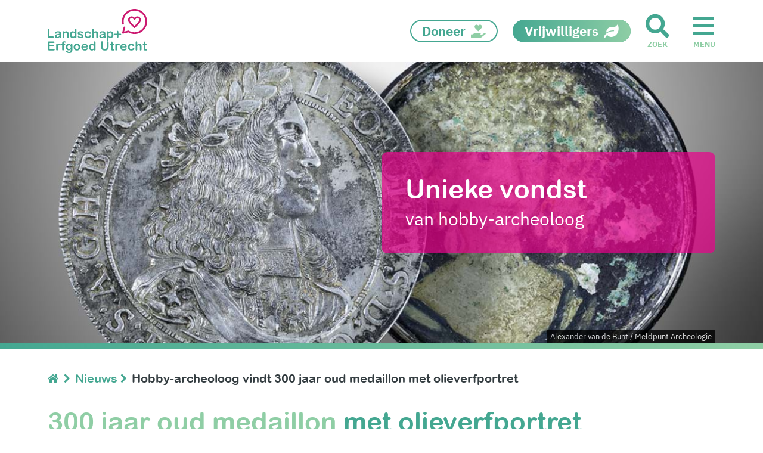

--- FILE ---
content_type: text/html; charset=utf-8
request_url: https://www.landschaperfgoedutrecht.nl/nieuws/archief-nieuws/2021/april/300-jaar-oud-medaillon-met-olieverfportret/
body_size: 23824
content:
<!DOCTYPE html>
<html class="no-js" lang="nl">
<head>
    <meta charset="utf-8" />
    
    <meta name="viewport" content="width=device-width, initial-scale=1.0" />
    <meta http-equiv="X-UA-Compatible" content="IE=Edge">
    <title>Hobby-archeoloog vindt 300 jaar oud medaillon met olieverfportret</title>
    <meta name="description" content="Een Utrechtse hobby-archeoloog vond een schroefmedaillon uit de tijd van de Habsburgers, met een olieverfportret." />
    <meta property="og:title" content="Hobby-archeoloog vindt 300 jaar oud medaillon met olieverfportret">
        <meta property="og:description" content="Een Utrechtse hobby-archeoloog vond een schroefmedaillon uit de tijd van de Habsburgers, met een olieverfportret.">
    <meta property="og:type" content="website">
    <meta property="og:url" content="https://www.landschaperfgoedutrecht.nl/nieuws/archief-nieuws/2021/april/300-jaar-oud-medaillon-met-olieverfportret/">

        <meta property="og:image" content="https://www.landschaperfgoedutrecht.nl/media/5513/medaillon_schraubtaler_banner.jpg">






    <link href="/favicon.ico" rel="shortcut icon" type="image/x-icon">
    <link rel="apple-touch-icon" sizes="180x180" href="/apple-touch-icon.png">
    <link rel="icon" type="image/png" sizes="32x32" href="/favicon-32x32.png">
    <link rel="icon" type="image/png" sizes="16x16" href="/favicon-16x16.png">
    <link rel="manifest" href="/site.webmanifest">
    <link rel="mask-icon" href="/safari-pinned-tab.svg" color="#8FCEA5">
    <meta name="msapplication-TileColor" content="#8FCEA5">
    <meta name="theme-color" content="#ffffff">

    	<link rel="preload" as="font" href="/fonts/arial-rounded-mt-bold.woff2" type="font/woff2" crossorigin="anonymous">
	<link rel="preload" as="font" href="/fonts/ibm-plex-sans-condensed-v5-latin-500.woff2" type="font/woff2" crossorigin="anonymous">
	<link rel="preload" as="font" href="/fonts/ibm-plex-sans-condensed-v5-latin-500italic.woff2" type="font/woff2" crossorigin="anonymous">
	<link rel="preload" as="font" href="/fonts/ibm-plex-sans-condensed-v5-latin-700.woff2" type="font/woff2" crossorigin="anonymous">
	<link rel="preload" as="font" href="/fonts/ibm-plex-sans-condensed-v5-latin-700italic.woff2" type="font/woff2" crossorigin="anonymous">
	<link rel="preload" as="font" href="/fonts/ibm-plex-sans-condensed-v5-latin-italic.woff2" type="font/woff2" crossorigin="anonymous">
	<link rel="preload" as="font" href="/fonts/ibm-plex-sans-condensed-v5-latin-regular.woff2" type="font/woff2" crossorigin="anonymous">
	<link rel="preload" as="font" href="/fonts/ibm-plex-sans-v6-latin-700.woff2" type="font/woff2" crossorigin="anonymous">
	<link rel="preload" as="font" href="/fonts/ibm-plex-sans-v6-latin-700italic.woff2" type="font/woff2" crossorigin="anonymous">
	<link rel="preload" as="font" href="/fonts/ibm-plex-sans-v6-latin-italic.woff2" type="font/woff2" crossorigin="anonymous">
	<link rel="preload" as="font" href="/fonts/ibm-plex-sans-v6-latin-regular.woff2" type="font/woff2" crossorigin="anonymous">


    
    <meta name="node" content="13513">


    
    <style>
        .no-js body {
            visibility: hidden;
        }
    </style>

    <link rel="preload" href="/bundles/styleLandschaperfgoed.min.css?v=8I9YTEfQ74qsKFjE2NRLVpvNjo5btN3wRnQO495IJRo1" as="style" onload="this.onload=null;this.rel='stylesheet'">
    <noscript><link href="/bundles/styleLandschaperfgoed.min.css?v=8I9YTEfQ74qsKFjE2NRLVpvNjo5btN3wRnQO495IJRo1" rel="stylesheet"/>
</noscript>

    



    <script src="https://challenges.cloudflare.com/turnstile/v0/api.js" async defer></script>

    <script>
    (function (w, d, s, l, i) {
        w[l] = w[l] || []; w[l].push({
            'gtm.start':
                new Date().getTime(), event: 'gtm.js'
        }); var f = d.getElementsByTagName(s)[0],
            j = d.createElement(s), dl = l != 'dataLayer' ? '&l=' + l : ''; j.async = true; j.src =
                'https://www.googletagmanager.com/gtm.js?id=' + i + dl; f.parentNode.insertBefore(j, f);
        })(window, document, 'script', 'dataLayer', 'GTM-N644J8M');
    </script>
</head>

<body class="umb-dt-news umb-tpl-News Landschaperfgoed"  data-googlegeocodeapikey="AIzaSyBFxS-vyhtY047mIBH85cxAs7pgQaEEV3I" data-googlemapsapikey="AIzaSyBFxS-vyhtY047mIBH85cxAs7pgQaEEV3I">
    



	

        <!-- Google Tag Manager (noscript) -->
        <noscript>
            <iframe src="https://www.googletagmanager.com/ns.html?id=GTM-N644J8M" height="0" width="0" style="display:none;visibility:hidden"></iframe>
        </noscript>
        <!-- End Google Tag Manager (noscript) -->
    <div id="ios-prevent-body-scroll">
        <div class="header-container">
            
<header class="header">
<a href="/bedrijfspartners/doneren/" class="header-callToActionMobile" target="_blank"><span>Doneer</span><i class="bo-icon bo-icon-hand-holding-heart"></i></a>    <a href="/vrijwilligers/" class="header-callToActionMobile inverse" target="_blank"><span>Vrijwilligers</span><i class="bo-icon bo-icon-leaf"></i></a>    <div class="header-content">
        <a class="header-logo" href="/">
            <?xml version="1.0" encoding="utf-8"?>
<svg version="1.1" id="LEU-Logo" xmlns="http://www.w3.org/2000/svg" xmlns:xlink="http://www.w3.org/1999/xlink" x="0px" y="0px"
	 viewBox="0 0 475.7 211.5" enable-background="new 0 0 475.7 211.5" xml:space="preserve">
<g id="logoSymbol">
	<path fill="#CC1A71" d="M414.9,0c-33.1,0-60.1,27-60.1,60.1c0,4,0.4,8,1.2,11.9c0.4,1.9,2.1,3.3,4,3.3c0.3,0,0.5,0,0.8-0.1
		c2.2-0.4,3.7-2.6,3.2-4.8c-0.7-3.4-1-6.8-1-10.3c0-28.6,23.3-51.9,51.9-51.9c28.6,0,51.9,23.3,51.9,51.9
		c0,28.6-23.3,51.9-51.9,51.9c-9.6,0-19-2.7-27.2-7.7c-0.9-0.6-2.1-0.8-3.2-0.5l-18.9,5l5.1-19.2c0.3-1.1,0.1-2.2-0.4-3.1
		c-0.6-0.9-1.4-1.6-2.5-1.9c-0.3-0.1-0.7-0.1-1-0.1c-1.9,0-3.5,1.3-4,3l-6.8,26c-0.4,1.4,0,2.9,1.1,3.9c0.8,0.8,1.8,1.2,2.9,1.2
		c0.4,0,0.7,0,1-0.1l24.1-6.3c9.1,5.2,19.4,8,30,8c33.1,0,60.1-27,60.1-60.1C475,27,448,0,414.9,0z"/>
	<path fill="#CC1A71" d="M411.9,90.2c0.7,0.8,1.8,1.2,2.8,1.2c1.1,0,2.1-0.4,2.8-1.2l20-20.3c5-5,7.8-11.1,7.8-17.1
		c0-10-6.9-16.9-16.8-16.9c-6.6,0-10.3,2.4-13.8,6.2c-3.6-3.9-7.3-6.2-13.8-6.2c-9.9,0-16.8,7-16.8,16.9c0,6,2.8,12.1,7.8,17.1
		L411.9,90.2z M400.9,43.9c4.9,0,6.4,1.8,10.1,6.1l0.7,0.8c0.8,0.9,1.9,1.4,3,1.4c1.2,0,2.3-0.5,3-1.4l0.7-0.8
		c3.7-4.3,5.2-6.1,10.1-6.1c5.4,0,8.8,3.4,8.8,9c0,3.9-2,7.9-5.5,11.5l-17.1,17.4l-17.1-17.4c-3.5-3.5-5.5-7.6-5.5-11.5
		C392.1,47.2,395.4,43.9,400.9,43.9z"/>
</g>
<g id="logoTxt">
	<path fill="#44A791" d="M8.7,100.5v31.3h17.6c1.4,0,2.5,0.3,3.2,1c0.8,0.7,1.1,1.5,1.1,2.6c0,1.1-0.4,1.9-1.1,2.6
		c-0.7,0.7-1.8,1-3.3,1h-21c-1.9,0-3.3-0.4-4.1-1.3c-0.8-0.8-1.2-2.2-1.2-4.1v-33.1c0-1.8,0.4-3.1,1.2-4C2,95.6,3,95.2,4.3,95.2
		c1.3,0,2.4,0.4,3.2,1.3C8.3,97.4,8.7,98.7,8.7,100.5z"/>
	<path fill="#44A791" d="M56.1,135.1c-1.9,1.5-3.8,2.6-5.6,3.4c-1.8,0.8-3.8,1.1-6.1,1.1c-2.1,0-3.9-0.4-5.4-1.2
		c-1.6-0.8-2.7-1.9-3.6-3.3c-0.8-1.4-1.3-2.9-1.3-4.5c0-2.2,0.7-4.1,2.1-5.6c1.4-1.5,3.3-2.6,5.7-3.1c0.5-0.1,1.8-0.4,3.8-0.8
		c2-0.4,3.7-0.8,5.2-1.1c1.4-0.3,3-0.8,4.7-1.2c-0.1-2.1-0.5-3.7-1.3-4.6c-0.8-1-2.3-1.5-4.7-1.5c-2,0-3.6,0.3-4.6,0.8
		c-1,0.6-1.9,1.4-2.6,2.5c-0.7,1.1-1.3,1.9-1.6,2.2c-0.3,0.4-1,0.5-1.9,0.5c-0.9,0-1.7-0.3-2.3-0.9c-0.7-0.6-1-1.3-1-2.2
		c0-1.4,0.5-2.8,1.5-4.1c1-1.3,2.5-2.4,4.7-3.3c2.1-0.9,4.7-1.3,7.9-1.3c3.5,0,6.3,0.4,8.3,1.2c2,0.8,3.4,2.1,4.3,3.9
		c0.8,1.8,1.2,4.2,1.2,7.1c0,1.9,0,3.5,0,4.8c0,1.3,0,2.8,0,4.4c0,1.5,0.2,3.1,0.7,4.7c0.5,1.6,0.7,2.7,0.7,3.1
		c0,0.8-0.4,1.6-1.2,2.2c-0.8,0.7-1.6,1-2.6,1c-0.8,0-1.6-0.4-2.4-1.2C57.8,137.7,57,136.6,56.1,135.1z M55.5,123.5
		c-1.2,0.4-2.9,0.9-5.1,1.4c-2.2,0.5-3.8,0.8-4.6,1.1c-0.9,0.2-1.7,0.7-2.5,1.3c-0.8,0.7-1.2,1.6-1.2,2.7c0,1.2,0.5,2.2,1.4,3.1
		c0.9,0.8,2.1,1.3,3.6,1.3c1.6,0,3-0.3,4.4-1c1.3-0.7,2.3-1.6,2.9-2.7c0.7-1.2,1.1-3.2,1.1-6V123.5z"/>
	<path fill="#44A791" d="M78.8,111.5v1c1.4-1.9,2.9-3.2,4.6-4.1s3.6-1.3,5.8-1.3c2.1,0,4,0.5,5.7,1.4c1.7,0.9,2.9,2.2,3.7,3.9
		c0.5,1,0.9,2,1,3.2c0.2,1.1,0.2,2.6,0.2,4.3v14.9c0,1.6-0.4,2.8-1.1,3.6c-0.7,0.8-1.7,1.2-2.9,1.2c-1.2,0-2.2-0.4-2.9-1.3
		c-0.7-0.8-1.1-2-1.1-3.6v-13.3c0-2.6-0.4-4.7-1.1-6c-0.7-1.4-2.2-2.1-4.4-2.1c-1.4,0-2.7,0.4-3.9,1.3c-1.2,0.8-2,2-2.6,3.5
		c-0.4,1.2-0.6,3.4-0.6,6.7v10c0,1.6-0.4,2.8-1.1,3.6c-0.8,0.8-1.7,1.2-2.9,1.2c-1.2,0-2.1-0.4-2.8-1.3c-0.7-0.8-1.1-2-1.1-3.6
		v-23.1c0-1.5,0.3-2.7,1-3.4c0.7-0.8,1.6-1.1,2.7-1.1c0.7,0,1.3,0.2,1.9,0.5c0.6,0.3,1,0.8,1.4,1.5
		C78.6,109.8,78.8,110.6,78.8,111.5z"/>
	<path fill="#44A791" d="M129.7,135.1v-0.8c-1.1,1.2-2.1,2.2-3.2,3c-1,0.8-2.2,1.4-3.4,1.8c-1.2,0.4-2.6,0.6-4,0.6
		c-1.9,0-3.7-0.4-5.3-1.2c-1.6-0.8-3-2-4.2-3.5c-1.2-1.5-2.1-3.3-2.7-5.3c-0.6-2-0.9-4.2-0.9-6.6c0-5,1.2-8.9,3.7-11.7
		c2.4-2.8,5.7-4.2,9.6-4.2c2.3,0,4.2,0.4,5.8,1.2c1.6,0.8,3.1,2,4.6,3.6v-11.8c0-1.6,0.3-2.9,1-3.7c0.7-0.8,1.6-1.3,2.8-1.3
		c1.2,0,2.1,0.4,2.8,1.2c0.7,0.8,1,1.9,1,3.4v35.3c0,1.5-0.4,2.7-1.1,3.4c-0.7,0.8-1.6,1.1-2.7,1.1c-1.1,0-2-0.4-2.7-1.2
		C130,137.6,129.7,136.5,129.7,135.1z M113.9,123.3c0,2.2,0.3,4,1,5.5c0.7,1.5,1.6,2.7,2.8,3.4c1.2,0.8,2.5,1.2,3.8,1.2
		c1.4,0,2.7-0.4,3.9-1.1c1.2-0.7,2.1-1.9,2.8-3.4c0.7-1.5,1-3.4,1-5.7c0-2.1-0.3-4-1-5.5c-0.7-1.5-1.6-2.7-2.8-3.5
		c-1.2-0.8-2.5-1.2-3.9-1.2c-1.5,0-2.8,0.4-3.9,1.2c-1.2,0.8-2,2-2.7,3.6C114.3,119.5,113.9,121.3,113.9,123.3z"/>
	<path fill="#44A791" d="M171,129.2c0,2.2-0.5,4.1-1.6,5.7c-1.1,1.6-2.7,2.8-4.8,3.6c-2.1,0.8-4.7,1.2-7.7,1.2
		c-2.9,0-5.3-0.4-7.4-1.3c-2.1-0.9-3.6-2-4.5-3.3c-1-1.3-1.5-2.6-1.5-4c0-0.9,0.3-1.6,0.9-2.3c0.6-0.6,1.4-0.9,2.4-0.9
		c0.8,0,1.5,0.2,1.9,0.6c0.4,0.4,0.9,1,1.3,1.7c0.8,1.4,1.8,2.5,2.9,3.2c1.1,0.7,2.7,1.1,4.7,1.1c1.6,0,2.9-0.4,3.9-1.1
		c1-0.7,1.5-1.5,1.5-2.4c0-1.4-0.5-2.4-1.6-3.1c-1.1-0.6-2.8-1.3-5.3-1.8c-2.8-0.7-5-1.4-6.7-2.2c-1.7-0.8-3.1-1.7-4.1-3
		c-1-1.2-1.6-2.7-1.6-4.5c0-1.6,0.5-3.1,1.4-4.5c1-1.4,2.4-2.6,4.2-3.4c1.9-0.8,4.1-1.3,6.8-1.3c2.1,0,3.9,0.2,5.6,0.6
		c1.7,0.4,3,1,4.1,1.7c1.1,0.7,1.9,1.5,2.5,2.4c0.6,0.9,0.9,1.7,0.9,2.6c0,0.9-0.3,1.7-0.9,2.3c-0.6,0.6-1.5,0.9-2.6,0.9
		c-0.8,0-1.5-0.2-2.1-0.7c-0.6-0.5-1.2-1.2-2-2.1c-0.6-0.8-1.3-1.4-2.1-1.9c-0.8-0.5-1.9-0.7-3.3-0.7c-1.4,0-2.6,0.3-3.6,0.9
		c-1,0.6-1.4,1.4-1.4,2.3c0,0.8,0.4,1.5,1.1,2.1c0.7,0.5,1.7,1,2.8,1.3c1.2,0.4,2.8,0.8,4.9,1.3c2.5,0.6,4.5,1.3,6.1,2.2
		c1.6,0.8,2.8,1.8,3.6,3C170.6,126.4,171,127.7,171,129.2z"/>
	<path fill="#44A791" d="M206.5,129.7c0,1-0.3,2.1-0.9,3.2c-0.6,1.1-1.5,2.2-2.7,3.2c-1.2,1-2.8,1.9-4.6,2.5
		c-1.9,0.6-3.9,0.9-6.3,0.9c-4.9,0-8.8-1.4-11.6-4.3c-2.8-2.9-4.2-6.7-4.2-11.6c0-3.3,0.6-6.2,1.9-8.7c1.3-2.5,3.1-4.5,5.5-5.8
		c2.4-1.4,5.3-2.1,8.6-2.1c2.1,0,4,0.3,5.7,0.9c1.7,0.6,3.2,1.4,4.4,2.3c1.2,1,2.1,2,2.8,3.1c0.6,1.1,1,2.1,1,3c0,1-0.4,1.8-1.1,2.4
		c-0.7,0.7-1.6,1-2.6,1c-0.7,0-1.2-0.2-1.7-0.5c-0.4-0.3-0.9-0.9-1.5-1.7c-1-1.5-2-2.6-3.1-3.3c-1.1-0.7-2.4-1.1-4.1-1.1
		c-2.4,0-4.3,0.9-5.7,2.8c-1.4,1.8-2.2,4.4-2.2,7.6c0,1.5,0.2,2.9,0.6,4.1c0.4,1.3,0.9,2.3,1.6,3.2c0.7,0.9,1.6,1.6,2.5,2
		c1,0.5,2.1,0.7,3.3,0.7c1.6,0,3-0.4,4.1-1.1c1.1-0.7,2.2-1.9,3-3.4c0.5-0.9,1-1.6,1.6-2.1c0.6-0.5,1.3-0.8,2.1-0.8
		c1,0,1.8,0.4,2.4,1.1C206.1,128.1,206.5,128.9,206.5,129.7z"/>
	<path fill="#44A791" d="M219.8,100.1v11.9c1-1.2,2-2.1,3-2.8c1-0.7,2-1.2,3.2-1.5c1.2-0.3,2.4-0.5,3.8-0.5c2,0,3.8,0.4,5.4,1.3
		c1.6,0.9,2.8,2.1,3.7,3.8c0.6,1,0.9,2,1.1,3.2c0.2,1.2,0.3,2.5,0.3,4.1v15.3c0,1.6-0.4,2.8-1.1,3.6c-0.7,0.8-1.7,1.2-2.9,1.2
		c-2.6,0-4-1.6-4-4.9v-13.5c0-2.6-0.4-4.5-1.1-5.9c-0.8-1.4-2.2-2.1-4.3-2.1c-1.4,0-2.7,0.4-3.9,1.2c-1.1,0.8-2,1.9-2.6,3.3
		c-0.4,1.2-0.6,3.3-0.6,6.4v10.6c0,1.6-0.4,2.8-1.1,3.6c-0.7,0.8-1.7,1.2-3,1.2c-2.6,0-4-1.6-4-4.9v-34.7c0-1.6,0.3-2.8,1-3.6
		c0.7-0.8,1.7-1.2,2.9-1.2c1.3,0,2.3,0.4,3,1.2C219.4,97.3,219.8,98.5,219.8,100.1z"/>
	<path fill="#44A791" d="M268.4,135.1c-1.9,1.5-3.8,2.6-5.6,3.4c-1.8,0.8-3.8,1.1-6.1,1.1c-2.1,0-3.9-0.4-5.4-1.2
		c-1.6-0.8-2.7-1.9-3.6-3.3c-0.8-1.4-1.3-2.9-1.3-4.5c0-2.2,0.7-4.1,2.1-5.6c1.4-1.5,3.3-2.6,5.7-3.1c0.5-0.1,1.8-0.4,3.8-0.8
		c2-0.4,3.7-0.8,5.2-1.1c1.4-0.3,3-0.8,4.7-1.2c-0.1-2.1-0.5-3.7-1.3-4.6c-0.8-1-2.3-1.5-4.7-1.5c-2,0-3.6,0.3-4.6,0.8
		c-1,0.6-1.9,1.4-2.6,2.5c-0.7,1.1-1.3,1.9-1.6,2.2c-0.3,0.4-1,0.5-1.9,0.5c-0.9,0-1.7-0.3-2.3-0.9c-0.7-0.6-1-1.3-1-2.2
		c0-1.4,0.5-2.8,1.5-4.1c1-1.3,2.5-2.4,4.7-3.3c2.1-0.9,4.7-1.3,7.9-1.3c3.5,0,6.3,0.4,8.3,1.2c2,0.8,3.4,2.1,4.3,3.9
		c0.8,1.8,1.2,4.2,1.2,7.1c0,1.9,0,3.5,0,4.8s0,2.8,0,4.4c0,1.5,0.2,3.1,0.7,4.7c0.5,1.6,0.7,2.7,0.7,3.1c0,0.8-0.4,1.6-1.2,2.2
		c-0.8,0.7-1.6,1-2.6,1c-0.8,0-1.6-0.4-2.4-1.2C270.1,137.7,269.3,136.6,268.4,135.1z M267.9,123.5c-1.2,0.4-2.9,0.9-5.1,1.4
		c-2.2,0.5-3.8,0.8-4.6,1.1c-0.9,0.2-1.7,0.7-2.5,1.3c-0.8,0.7-1.2,1.6-1.2,2.7c0,1.2,0.5,2.2,1.4,3.1c0.9,0.8,2.1,1.3,3.6,1.3
		c1.6,0,3-0.3,4.4-1c1.3-0.7,2.3-1.6,2.9-2.7c0.7-1.2,1.1-3.2,1.1-6V123.5z"/>
	<path fill="#44A791" d="M290.4,111.6v1c1.5-1.9,3.1-3.2,4.7-4.1c1.6-0.9,3.5-1.3,5.5-1.3c2.5,0,4.7,0.6,6.8,1.9
		c2.1,1.3,3.7,3.1,4.9,5.6c1.2,2.4,1.8,5.3,1.8,8.7c0,2.5-0.3,4.7-1,6.8c-0.7,2.1-1.6,3.8-2.9,5.2c-1.2,1.4-2.6,2.5-4.3,3.2
		c-1.7,0.8-3.4,1.1-5.3,1.1c-2.3,0-4.2-0.5-5.8-1.4c-1.6-0.9-3-2.3-4.4-4v12c0,3.5-1.3,5.3-3.8,5.3c-1.5,0-2.5-0.5-3-1.4
		s-0.7-2.2-0.7-4v-34.5c0-1.5,0.3-2.7,1-3.4c0.7-0.8,1.6-1.1,2.7-1.1c1.1,0,2.1,0.4,2.8,1.2C290.1,109,290.4,110.1,290.4,111.6z
		 M306.1,123.2c0-2.1-0.3-3.9-1-5.4c-0.6-1.5-1.5-2.7-2.7-3.5c-1.1-0.8-2.4-1.2-3.8-1.2c-2.2,0-4.1,0.9-5.6,2.6
		c-1.5,1.7-2.3,4.3-2.3,7.7c0,3.2,0.8,5.7,2.3,7.4c1.5,1.8,3.4,2.7,5.6,2.7c1.3,0,2.6-0.4,3.7-1.2c1.1-0.8,2-1.9,2.7-3.5
		C305.8,127.3,306.1,125.4,306.1,123.2z"/>
	<path fill="#44A791" d="M330.8,109.1c0-2.5,1.4-4.2,3.6-4.2c2.2,0,3.6,1.7,3.6,4.2v9.2h9.2c2.5,0,4.2,1.4,4.2,3.6
		c0,2.2-1.7,3.6-4.2,3.6H338v9.2c0,2.5-1.4,4.2-3.6,4.2c-2.2,0-3.6-1.7-3.6-4.2v-9.2h-9.2c-2.5,0-4.2-1.8-4.2-3.6
		c0-2.2,1.7-3.6,4.2-3.6h9.2V109.1z"/>
	<path fill="#44A791" d="M28.5,162.7H8.9v10.5h18c1.3,0,2.3,0.3,3,0.9c0.7,0.6,1,1.4,1,2.4c0,1-0.3,1.8-1,2.4
		c-0.6,0.6-1.6,0.9-3,0.9h-18V192h20.3c1.4,0,2.4,0.3,3.1,1c0.7,0.6,1,1.5,1,2.5c0,1-0.3,1.8-1,2.5c-0.7,0.6-1.7,1-3.1,1H5.5
		c-1.9,0-3.3-0.4-4.1-1.3c-0.8-0.8-1.2-2.2-1.2-4.1v-32.3c0-1.3,0.2-2.3,0.6-3.1c0.4-0.8,1-1.4,1.7-1.7c0.8-0.4,1.8-0.5,3-0.5h23
		c1.4,0,2.4,0.3,3.1,0.9c0.7,0.6,1,1.4,1,2.4c0,1-0.3,1.8-1,2.4C30.9,162.3,29.9,162.7,28.5,162.7z"/>
	<path fill="#44A791" d="M48.5,188.1v6.7c0,1.6-0.4,2.8-1.1,3.6c-0.8,0.8-1.7,1.2-2.9,1.2c-1.2,0-2.1-0.4-2.8-1.2
		c-0.7-0.8-1.1-2-1.1-3.6v-22.3c0-3.6,1.3-5.4,3.9-5.4c1.3,0,2.3,0.4,2.9,1.3c0.6,0.8,0.9,2.1,1,3.7c1-1.6,1.9-2.9,2.9-3.7
		c1-0.8,2.3-1.3,4-1.3c1.7,0,3.3,0.4,4.9,1.3c1.6,0.8,2.4,2,2.4,3.3c0,1-0.3,1.8-1,2.4c-0.7,0.6-1.4,1-2.2,1c-0.3,0-1-0.2-2.1-0.5
		c-1.1-0.4-2.1-0.5-3-0.5c-1.2,0-2.1,0.3-2.9,0.9c-0.7,0.6-1.3,1.5-1.7,2.7c-0.4,1.2-0.7,2.7-0.8,4.3
		C48.6,183.6,48.5,185.7,48.5,188.1z"/>
	<path fill="#44A791" d="M67.1,167.8H69v-2.4c0-2.5,0.3-4.5,1-6c0.6-1.5,1.7-2.5,3.2-3.2c1.5-0.7,3.6-1,6.2-1c4.7,0,7,1.1,7,3.4
		c0,0.7-0.2,1.4-0.7,1.9c-0.5,0.5-1.1,0.8-1.7,0.8c-0.3,0-0.8-0.1-1.6-0.2c-0.8-0.1-1.4-0.2-1.9-0.2c-1.4,0-2.4,0.4-2.8,1.3
		c-0.4,0.8-0.6,2.1-0.6,3.6v1.9h2c3,0,4.6,0.9,4.6,2.8c0,1.3-0.4,2.1-1.2,2.5c-0.8,0.4-1.9,0.5-3.4,0.5h-2v21.2
		c0,1.6-0.4,2.8-1.1,3.6c-0.8,0.8-1.7,1.2-2.9,1.2c-1.1,0-2.1-0.4-2.8-1.2c-0.8-0.8-1.1-2-1.1-3.6v-21.2h-2.2
		c-1.2,0-2.1-0.3-2.8-0.8c-0.6-0.5-1-1.2-1-2.1C63.1,168.8,64.4,167.8,67.1,167.8z"/>
	<path fill="#44A791" d="M118,173v23.2c0,2.7-0.3,4.9-0.8,6.9c-0.6,1.9-1.5,3.5-2.7,4.7c-1.3,1.3-2.9,2.2-4.9,2.8
		c-2,0.6-4.5,0.9-7.5,0.9c-2.8,0-5.2-0.4-7.4-1.2c-2.2-0.8-3.8-1.8-5-3c-1.2-1.2-1.8-2.5-1.8-3.8c0-1,0.3-1.8,1-2.4
		c0.7-0.6,1.5-0.9,2.4-0.9c1.2,0,2.2,0.5,3.1,1.6c0.4,0.5,0.9,1.1,1.3,1.6c0.5,0.5,1,1,1.5,1.4c0.6,0.4,1.2,0.7,2,0.8
		c0.8,0.2,1.7,0.3,2.7,0.3c2.1,0,3.7-0.3,4.8-0.9s1.9-1.4,2.4-2.4c0.5-1,0.7-2.1,0.8-3.3c0.1-1.2,0.1-3.1,0.2-5.7
		c-1.2,1.7-2.7,3-4.3,3.9c-1.6,0.9-3.5,1.3-5.8,1.3c-2.7,0-5-0.7-7-2.1c-2-1.4-3.5-3.3-4.6-5.7c-1.1-2.5-1.6-5.3-1.6-8.5
		c0-2.4,0.3-4.6,1-6.5c0.7-1.9,1.6-3.6,2.8-4.9c1.2-1.3,2.6-2.3,4.2-3c1.6-0.7,3.3-1,5.2-1c2.3,0,4.2,0.4,5.9,1.3
		c1.7,0.9,3.2,2.2,4.6,4.1v-1.1c0-1.4,0.3-2.5,1-3.2c0.7-0.8,1.6-1.1,2.6-1.1c1.5,0,2.6,0.5,3.1,1.5C117.8,169.6,118,171.1,118,173z
		 M94.8,183.1c0,3.2,0.7,5.7,2.1,7.4c1.4,1.7,3.2,2.5,5.5,2.5c1.3,0,2.6-0.4,3.8-1.1c1.2-0.7,2.1-1.8,2.9-3.2
		c0.7-1.4,1.1-3.2,1.1-5.2c0-3.3-0.7-5.8-2.2-7.6c-1.4-1.8-3.3-2.7-5.7-2.7c-2.3,0-4.1,0.9-5.5,2.6
		C95.5,177.4,94.8,179.9,94.8,183.1z"/>
	<path fill="#44A791" d="M155.4,183.4c0,2.4-0.4,4.6-1.1,6.6c-0.7,2-1.8,3.7-3.2,5.2c-1.4,1.4-3.1,2.6-5,3.3c-2,0.8-4.2,1.2-6.6,1.2
		c-2.4,0-4.6-0.4-6.5-1.2c-1.9-0.8-3.6-1.9-5-3.4c-1.4-1.5-2.5-3.2-3.2-5.2c-0.7-2-1.1-4.2-1.1-6.6c0-2.4,0.4-4.6,1.1-6.7
		c0.7-2,1.8-3.7,3.2-5.2c1.4-1.4,3.1-2.5,5-3.3c2-0.8,4.1-1.2,6.5-1.2c2.4,0,4.6,0.4,6.6,1.2c2,0.8,3.7,1.9,5.1,3.3
		c1.4,1.4,2.5,3.2,3.2,5.2C155.1,178.8,155.4,181,155.4,183.4z M147.4,183.4c0-3.3-0.7-5.8-2.2-7.6c-1.4-1.8-3.4-2.7-5.8-2.7
		c-1.6,0-2.9,0.4-4.1,1.2c-1.2,0.8-2.1,2-2.8,3.6c-0.6,1.6-1,3.4-1,5.5c0,2.1,0.3,3.9,1,5.5c0.6,1.6,1.5,2.8,2.7,3.6
		c1.2,0.8,2.6,1.2,4.2,1.2c2.4,0,4.4-0.9,5.8-2.7C146.7,189.1,147.4,186.6,147.4,183.4z"/>
	<path fill="#44A791" d="M185,185.3h-15.6c0,1.8,0.4,3.4,1.1,4.8c0.7,1.4,1.7,2.4,2.8,3.1c1.2,0.7,2.5,1.1,3.9,1.1
		c1,0,1.8-0.1,2.6-0.3c0.8-0.2,1.6-0.6,2.3-1.1c0.7-0.5,1.4-1,2.1-1.5c0.6-0.5,1.4-1.3,2.4-2.2c0.4-0.4,1-0.5,1.8-0.5
		c0.8,0,1.5,0.2,2,0.7c0.5,0.4,0.8,1.1,0.8,1.9c0,0.7-0.3,1.6-0.8,2.5c-0.6,1-1.4,1.9-2.6,2.8c-1.1,0.9-2.6,1.6-4.3,2.2
		c-1.7,0.6-3.7,0.9-6,0.9c-5.1,0-9.1-1.5-12-4.4c-2.9-2.9-4.3-6.9-4.3-11.9c0-2.4,0.4-4.6,1.1-6.6c0.7-2,1.7-3.8,3.1-5.2
		c1.3-1.4,3-2.6,5-3.3c2-0.8,4.2-1.2,6.6-1.2c3.1,0,5.8,0.7,8,2c2.2,1.3,3.9,3,5,5.1c1.1,2.1,1.7,4.2,1.7,6.4c0,2-0.6,3.3-1.7,3.9
		C188.7,185,187.1,185.3,185,185.3z M169.3,180.8h14.5c-0.2-2.7-0.9-4.8-2.2-6.1c-1.3-1.4-3-2-5.1-2c-2,0-3.6,0.7-4.9,2.1
		C170.4,176.1,169.6,178.1,169.3,180.8z"/>
	<path fill="#44A791" d="M221.1,195.1v-0.8c-1.1,1.2-2.1,2.2-3.2,3c-1,0.8-2.2,1.4-3.4,1.8c-1.2,0.4-2.6,0.6-4,0.6
		c-1.9,0-3.7-0.4-5.3-1.2c-1.6-0.8-3-2-4.2-3.5c-1.2-1.5-2.1-3.3-2.7-5.3c-0.6-2-0.9-4.2-0.9-6.6c0-5,1.2-8.9,3.7-11.7
		c2.4-2.8,5.7-4.2,9.6-4.2c2.3,0,4.2,0.4,5.8,1.2c1.6,0.8,3.1,2,4.6,3.6v-11.8c0-1.6,0.3-2.9,1-3.7c0.7-0.8,1.6-1.3,2.8-1.3
		c1.2,0,2.1,0.4,2.8,1.2c0.7,0.8,1,1.9,1,3.4v35.3c0,1.5-0.4,2.7-1.1,3.4c-0.7,0.8-1.6,1.1-2.7,1.1c-1.1,0-2-0.4-2.7-1.2
		C221.5,197.6,221.1,196.5,221.1,195.1z M205.4,183.3c0,2.2,0.3,4,1,5.5c0.7,1.5,1.6,2.7,2.8,3.4c1.2,0.8,2.5,1.2,3.8,1.2
		c1.4,0,2.7-0.4,3.9-1.1c1.2-0.7,2.1-1.9,2.8-3.4c0.7-1.5,1-3.4,1-5.7c0-2.1-0.3-4-1-5.5c-0.7-1.5-1.6-2.7-2.8-3.5
		c-1.2-0.8-2.5-1.2-3.9-1.2c-1.5,0-2.8,0.4-3.9,1.2c-1.2,0.8-2,2-2.7,3.6C205.7,179.5,205.4,181.3,205.4,183.3z"/>
	<path fill="#44A791" d="M255,181.1v-20.7c0-1.8,0.4-3.1,1.2-4c0.8-0.9,1.8-1.3,3.1-1.3c1.3,0,2.4,0.4,3.2,1.3
		c0.8,0.9,1.2,2.2,1.2,4v21.1c0,2.4,0.3,4.4,0.8,6c0.5,1.6,1.5,2.9,2.9,3.8c1.4,0.9,3.3,1.3,5.7,1.3c3.4,0,5.8-0.9,7.2-2.7
		c1.4-1.8,2.1-4.5,2.1-8.2v-21.3c0-1.8,0.4-3.1,1.2-4c0.8-0.9,1.8-1.3,3.1-1.3s2.4,0.4,3.2,1.3c0.8,0.9,1.2,2.2,1.2,4v20.7
		c0,3.4-0.3,6.2-1,8.4c-0.7,2.2-1.9,4.2-3.7,5.9c-1.6,1.4-3.4,2.5-5.4,3.2c-2.1,0.7-4.5,1-7.3,1c-3.3,0-6.1-0.4-8.5-1.1
		c-2.4-0.7-4.3-1.8-5.8-3.3c-1.5-1.5-2.6-3.4-3.3-5.7C255.3,187.2,255,184.4,255,181.1z"/>
	<path fill="#44A791" d="M301.3,167.8h0.9V163c0-1.3,0-2.3,0.1-3c0.1-0.7,0.3-1.4,0.6-1.9c0.3-0.5,0.8-1,1.3-1.3
		c0.6-0.3,1.2-0.5,2-0.5c1,0,1.9,0.4,2.8,1.1c0.5,0.5,0.9,1.1,1,1.9c0.1,0.7,0.2,1.8,0.2,3.1v5.4h2.9c1.1,0,2,0.3,2.6,0.8
		s0.9,1.2,0.9,2.1c0,1.1-0.4,1.8-1.3,2.3c-0.8,0.4-2.1,0.6-3.6,0.6h-1.5v14.7c0,1.3,0,2.2,0.1,2.9c0.1,0.7,0.3,1.2,0.7,1.6
		c0.4,0.4,1,0.6,1.9,0.6c0.5,0,1.1-0.1,1.9-0.2c0.8-0.2,1.4-0.2,1.9-0.2c0.6,0,1.2,0.3,1.7,0.8c0.5,0.5,0.8,1.2,0.8,1.9
		c0,1.3-0.7,2.3-2.1,3c-1.4,0.7-3.4,1-6.1,1c-2.5,0-4.4-0.4-5.7-1.3c-1.3-0.8-2.1-2-2.5-3.5c-0.4-1.5-0.6-3.5-0.6-5.9v-15.4h-1.1
		c-1.2,0-2-0.3-2.6-0.8c-0.6-0.5-0.9-1.2-0.9-2.1s0.3-1.5,1-2.1C299.1,168.1,300.1,167.8,301.3,167.8z"/>
	<path fill="#44A791" d="M330.9,188.1v6.7c0,1.6-0.4,2.8-1.1,3.6c-0.8,0.8-1.7,1.2-2.9,1.2c-1.2,0-2.1-0.4-2.8-1.2
		c-0.7-0.8-1.1-2-1.1-3.6v-22.3c0-3.6,1.3-5.4,3.9-5.4c1.3,0,2.3,0.4,2.9,1.3c0.6,0.8,0.9,2.1,1,3.7c1-1.6,1.9-2.9,2.9-3.7
		c1-0.8,2.3-1.3,4-1.3c1.7,0,3.3,0.4,4.9,1.3c1.6,0.8,2.4,2,2.4,3.3c0,1-0.3,1.8-1,2.4c-0.7,0.6-1.4,1-2.2,1c-0.3,0-1-0.2-2.1-0.5
		c-1.1-0.4-2.1-0.5-3-0.5c-1.2,0-2.1,0.3-2.9,0.9c-0.7,0.6-1.3,1.5-1.7,2.7c-0.4,1.2-0.7,2.7-0.8,4.3
		C331,183.6,330.9,185.7,330.9,188.1z"/>
	<path fill="#44A791" d="M371,185.3h-15.6c0,1.8,0.4,3.4,1.1,4.8c0.7,1.4,1.7,2.4,2.8,3.1c1.2,0.7,2.5,1.1,3.9,1.1
		c1,0,1.8-0.1,2.6-0.3c0.8-0.2,1.6-0.6,2.3-1.1c0.7-0.5,1.4-1,2.1-1.5c0.6-0.5,1.4-1.3,2.4-2.2c0.4-0.4,1-0.5,1.8-0.5
		c0.8,0,1.5,0.2,2,0.7c0.5,0.4,0.8,1.1,0.8,1.9c0,0.7-0.3,1.6-0.8,2.5c-0.6,1-1.4,1.9-2.6,2.8c-1.1,0.9-2.6,1.6-4.3,2.2
		c-1.7,0.6-3.7,0.9-6,0.9c-5.1,0-9.1-1.5-12-4.4c-2.9-2.9-4.3-6.9-4.3-11.9c0-2.4,0.4-4.6,1.1-6.6c0.7-2,1.7-3.8,3.1-5.2
		c1.3-1.4,3-2.6,5-3.3c2-0.8,4.2-1.2,6.6-1.2c3.1,0,5.8,0.7,8,2c2.2,1.3,3.9,3,5,5.1c1.1,2.1,1.7,4.2,1.7,6.4c0,2-0.6,3.3-1.7,3.9
		C374.7,185,373.1,185.3,371,185.3z M355.3,180.8h14.5c-0.2-2.7-0.9-4.8-2.2-6.1c-1.3-1.4-3-2-5.1-2c-2,0-3.6,0.7-4.9,2.1
		C356.4,176.1,355.6,178.1,355.3,180.8z"/>
	<path fill="#44A791" d="M413.9,189.7c0,1-0.3,2.1-0.9,3.2s-1.5,2.2-2.7,3.2c-1.2,1-2.8,1.9-4.6,2.5c-1.9,0.6-3.9,0.9-6.3,0.9
		c-4.9,0-8.8-1.4-11.6-4.3c-2.8-2.9-4.2-6.7-4.2-11.6c0-3.3,0.6-6.2,1.9-8.7c1.3-2.5,3.1-4.5,5.5-5.8c2.4-1.4,5.3-2.1,8.6-2.1
		c2.1,0,4,0.3,5.7,0.9c1.7,0.6,3.2,1.4,4.4,2.3c1.2,1,2.1,2,2.8,3.1c0.6,1.1,1,2.1,1,3c0,1-0.4,1.8-1.1,2.4c-0.7,0.7-1.6,1-2.6,1
		c-0.7,0-1.2-0.2-1.7-0.5c-0.4-0.3-0.9-0.9-1.5-1.7c-1-1.5-2-2.6-3.1-3.3c-1.1-0.7-2.4-1.1-4.1-1.1c-2.4,0-4.3,0.9-5.7,2.8
		c-1.4,1.8-2.2,4.4-2.2,7.6c0,1.5,0.2,2.9,0.6,4.1c0.4,1.3,0.9,2.3,1.6,3.2c0.7,0.9,1.6,1.6,2.5,2c1,0.5,2.1,0.7,3.3,0.7
		c1.6,0,3-0.4,4.1-1.1c1.1-0.7,2.2-1.9,3-3.4c0.5-0.9,1-1.6,1.6-2.1c0.6-0.5,1.3-0.8,2.1-0.8c1,0,1.8,0.4,2.4,1.1
		C413.6,188.1,413.9,188.9,413.9,189.7z"/>
	<path fill="#44A791" d="M428.1,160.1v11.9c1-1.2,2-2.1,3-2.8c1-0.7,2-1.2,3.2-1.5c1.2-0.3,2.4-0.5,3.8-0.5c2,0,3.8,0.4,5.4,1.3
		c1.6,0.9,2.8,2.1,3.7,3.8c0.6,1,0.9,2,1.1,3.2c0.2,1.2,0.3,2.5,0.3,4.1v15.3c0,1.6-0.4,2.8-1.1,3.6c-0.7,0.8-1.7,1.2-2.9,1.2
		c-2.6,0-4-1.6-4-4.9v-13.5c0-2.6-0.4-4.5-1.1-5.9c-0.8-1.4-2.2-2.1-4.3-2.1c-1.4,0-2.7,0.4-3.9,1.2c-1.1,0.8-2,1.9-2.6,3.3
		c-0.4,1.2-0.6,3.3-0.6,6.4v10.6c0,1.6-0.4,2.8-1.1,3.6c-0.7,0.8-1.7,1.2-3,1.2c-2.6,0-4-1.6-4-4.9v-34.7c0-1.6,0.3-2.8,1-3.6
		c0.7-0.8,1.7-1.2,2.9-1.2c1.3,0,2.3,0.4,3,1.2C427.7,157.3,428.1,158.5,428.1,160.1z"/>
	<path fill="#44A791" d="M457.8,167.8h0.9V163c0-1.3,0-2.3,0.1-3c0.1-0.7,0.3-1.4,0.6-1.9c0.3-0.5,0.8-1,1.3-1.3
		c0.6-0.3,1.2-0.5,2-0.5c1,0,1.9,0.4,2.8,1.1c0.5,0.5,0.9,1.1,1,1.9c0.1,0.7,0.2,1.8,0.2,3.1v5.4h2.9c1.1,0,2,0.3,2.6,0.8
		s0.9,1.2,0.9,2.1c0,1.1-0.4,1.8-1.3,2.3c-0.8,0.4-2.1,0.6-3.6,0.6h-1.5v14.7c0,1.3,0,2.2,0.1,2.9c0.1,0.7,0.3,1.2,0.7,1.6
		c0.4,0.4,1,0.6,1.9,0.6c0.5,0,1.1-0.1,1.9-0.2c0.8-0.2,1.4-0.2,1.9-0.2c0.6,0,1.2,0.3,1.7,0.8c0.5,0.5,0.8,1.2,0.8,1.9
		c0,1.3-0.7,2.3-2.1,3c-1.4,0.7-3.4,1-6.1,1c-2.5,0-4.4-0.4-5.7-1.3c-1.3-0.8-2.1-2-2.5-3.5c-0.4-1.5-0.6-3.5-0.6-5.9v-15.4h-1.1
		c-1.2,0-2-0.3-2.6-0.8c-0.6-0.5-0.9-1.2-0.9-2.1s0.3-1.5,1-2.1C455.7,168.1,456.6,167.8,457.8,167.8z"/>
</g>
</svg>
        </a>
<a href="/bedrijfspartners/doneren/" class="header-callToAction button" target="_blank"><span>Doneer</span><i class="bo-icon bo-icon-hand-holding-heart"></i></a>        <a href="/vrijwilligers/" class="header-callToAction button inverse" target="_blank"><span>Vrijwilligers</span><i class="bo-icon bo-icon-leaf"></i></a>        <ul class="header-topmenu topmenu">
                <li>
                    <a class="texticon" href="/zoek/">
                        <i class="bo-icon bo-icon-search"></i>
                        <span>Zoek</span>
                    </a>
                </li>
            <li class="header-hamburger">
                <span class="texticon">
                    <i class="bo-icon bo-icon-bars"></i>
                    <span>Menu</span>
                </span>
            </li>
        </ul>
    </div>
</header>


            
    


<div class="Component Slider slider"
>

	

<div class="Slider-arrows">
</div>
<div class="Slider-dots">
</div>

<div class="Slider-container">
        <div class="Slider-item">
            <div class="Slider-itemImage">
	<picture>
		<!-- Breakpoint: xxxlarge: CropAlias: Slideshow XxxLarge, Dimensions: 1920 / 520 from: 1620 /-->
		<source media="(min-width: 1620px)" srcset="/media/5513/medaillon_schraubtaler_banner.jpg?anchor=center&amp;mode=crop&amp;width=1920&amp;height=520&amp;slimmage=False&amp;rnd=132832639250000000 1x,
				/media/5513/medaillon_schraubtaler_banner.jpg?anchor=center&amp;mode=crop&amp;width=3840&amp;height=1040&amp;slimmage=False&amp;rnd=132832639250000000 2x">

		<!-- Breakpoint: large: CropAlias: Slideshow Large, Dimensions: 1250 / 460 from: 1024 /-->
		<source media="(min-width: 1024px)" srcset="/media/5513/medaillon_schraubtaler_banner.jpg?anchor=center&amp;mode=crop&amp;width=1250&amp;height=460&amp;slimmage=False&amp;rnd=132832639250000000 1x,
				/media/5513/medaillon_schraubtaler_banner.jpg?anchor=center&amp;mode=crop&amp;width=2500&amp;height=920&amp;slimmage=False&amp;rnd=132832639250000000 2x">

		<!-- Breakpoint: medium: CropAlias: Slideshow Medium, Dimensions: 1024 / 340 from: 640 /-->
		<source media="(min-width: 640px)" srcset="/media/5513/medaillon_schraubtaler_banner.jpg?anchor=center&amp;mode=crop&amp;width=1024&amp;height=340&amp;slimmage=False&amp;rnd=132832639250000000 1x,
				/media/5513/medaillon_schraubtaler_banner.jpg?anchor=center&amp;mode=crop&amp;width=2048&amp;height=680&amp;slimmage=False&amp;rnd=132832639250000000 2x">

		<!-- Breakpoint: small: CropAlias: Slideshow Small, Dimensions: 640 / 380 from: 0 /-->
		<img src="/media/5513/medaillon_schraubtaler_banner.jpg?anchor=center&amp;mode=crop&amp;width=640&amp;height=380&amp;slimmage=False&amp;rnd=132832639250000000" >
	</picture>
            </div>

<div class="Slider-caption">
            <div class="Slider-caption-title">
                Unieke vondst
            </div>
            <div class="Slider-caption-text">
                <p>van hobby-archeoloog</p>
            </div>

</div>
            
                <div class="Slider-creditline creditline">
                    <span>Alexander van de Bunt / Meldpunt Archeologie</span>
                </div>

        </div>
</div>


</div>

        </div>

        




<ol class="breadcrumbs" itemscope itemtype="https://schema.org/BreadcrumbList">
        <li itemprop="itemListElement" itemscope itemtype="https://schema.org/ListItem">           
                <a itemtype="https://schema.org/Thing" itemprop="item" href="/" title="Home">
                        <i class="bo-icon bo-icon-home"></i>
                        <meta itemprop="name" content="home"/>
                </a>

            <meta itemprop="position" content="1"/>
        </li>
        <li itemprop="itemListElement" itemscope itemtype="https://schema.org/ListItem">           
                <a itemtype="https://schema.org/Thing" itemprop="item" href="/nieuws/" title="Nieuws">
                        <span itemprop="name">Nieuws</span>
                </a>

            <meta itemprop="position" content="2"/>
        </li>
        <li itemprop="itemListElement" itemscope itemtype="https://schema.org/ListItem">           
                <span class="breadcrumbs-currentpage" itemprop="name">Hobby-archeoloog vindt 300 jaar oud medaillon met olieverfportret</span>

            <meta itemprop="position" content="3"/>
        </li>
</ol>



<article>
        <article class="pageIntro">
            <h1 class="pageIntro-title doubleTitle">300 jaar oud medaillon <span>met olieverfportret</span></h1>

            <h2 class="pageIntro-subtitle"><i class="bo-icon bo-icon-clock1"></i> do 15 april 2021 08:33</h2>

            <div class="pageIntro-text rte">
                <p><strong>Een unieke vondst in de Utrechtse bodem! Een hobby-archeoloog vond een schroefmedaillon uit de tijd van de Habsburgers, waarin 300 jaar lang een olieverfschilderij met de afbeelding van een vrouw lag verborgen. De vondst werd bekendgemaakt door Meldpunt Archeologie van Landschap Erfgoed Utrecht. Vanaf vandaag is het verhaal rondom deze vondst te lezen in een aflevering van Vondst van de Schervendokter op de website van UtrechtAltijd.</strong></p>
            </div>
    </article>

</article>




<div class="umb-grid">
                    <div class="widgets widgets--isTwoColumns widgets--isFirst">
                            <div class="row">
                                                <section class="widget widget-myMedia">
                                                    
    

<div class="widget-content">
            <img class="widget-myMediaImage widget-myMediaImage--mobile" src="/media/5511/medaillon2_buitenkant.jpg?anchor=center&amp;mode=crop&amp;width=640&amp;height=360&amp;rnd=132832639060000000" />
        <img class="widget-myMediaImage widget-myMediaImage--medium" src="/media/5511/medaillon2_buitenkant.jpg?anchor=center&amp;mode=crop&amp;width=640&amp;height=360&amp;rnd=132832639060000000" />
             <div class="widget-myMediaCreditline creditline">
                 <span>Alexander van de Bunt / Meldpunt Archeologie</span>
             </div>
</div>

                                                </section>
                                                <section class="widget widget-richText">
                                                    
    

<div class="widget-content">
        <h2 class="rteHeading">Geen gewone munt</h2>

    <div class="widget-richTextContent">
            <div class="widget-richTextText rte">
                <p>Zo op het eerste gezicht lijkt de munt een ‘gewone’ 17<sup>e</sup>-eeuwse munt die een hobby-archeoloog in 2020 in de grond vindt. Al gauw wordt de vinder echter duidelijk dat dit geen gewone munt is: hij is te licht, de zijkanten zijn van twee verschillende munten en klinkt hol als je er tegenaan tikt. Hij bleek dan ook méér te herbergen…</p>
<p>Op de socialmediakanalen van UtrechtAltijd kon je eerder deze week al een filmpje zien waarin te horen is dat de munt hol klinkt als je deze op tafel laat vallen:</p>
            </div>

<a href="https://www.facebook.com/263734580442690/videos/291060572561508" class="widget-richTextButton button" target="_blank"><i class="bo-icon bo-icon-arrow-right"></i><span>een holle munt</span></a>    </div>
</div>



                                                </section>
                            </div>
                        </div>
                    <div class="widgets widgets--isOneColumn">
                            <div class="row">
                                                <section class="widget widget-richText">
                                                    
    

<div class="widget-content">
        <h2 class="rteHeading">Buitenkant</h2>

    <div class="widget-richTextContent">
            <div class="widget-richTextText rte">
                <p>Er zijn verschillende redenen die maken dat zowel de vinder als het Meldpunt Archeologie van Landschap Erfgoed Utrecht buitengewoon blij zijn met deze vondst. Het gaat hier om een munt niet uit eigen regio, maar Zuid-Duitsland of Oostenrijk. In Nederland zijn nog nooit dergelijke schroefmedaillons in de grond gevonden, laat staan een olieverfschilderij binnenin dat nagenoeg intact is gebleven.</p>
<p>Het schroefmedaillon bestaat uit twee munten, (Rijks)thalers genoemd. Deze zilveren munten van 4 centimeter groot werden geslagen in het Heilige Roomse Rijk ter ere van de Habsburgse monarchie. Te lezen én te zien valt dat het gaat om twee munten: één die geslagen is voor keizer Leopold I (1657-1705), keizer van Hongarije, Bohemen en aartshertog van Oostenrijk, en de ander voor Leopold V (1619-1632), hertog van Bourgondië en graaf van Tirol. Hoe komt zo’n munt in Nederland terecht? Was het een buitenlandse officier op missie in Nederland, of misschien een handelsreiziger?</p>
<p>Feit is dat we te maken hebben met een vroeg schroefmedaillon, geschat op 1657-1675 en gemaakt in het Habsburgse Rijk, bijvoorbeeld in Wenen, Augsburg of Neurenberg. Dit soort schroefmunten werden niet aan een koord, maar in de zak gedragen, dicht bij het lichaam. Eigenlijk zijn het voorgangers van de medaillons die spionnen in de 20<sup>e</sup> eeuw gebruikten om microfilms in te vervoeren.</p>
            </div>

    </div>
</div>



                                                </section>
                            </div>
                        </div>
                    <div class="widgets widgets--isTwoColumns">
                            <div class="row">
                                                <section class="widget widget-myMedia">
                                                    
    

<div class="widget-content">
            <img class="widget-myMediaImage widget-myMediaImage--mobile" src="/media/5512/medaillon1_binnenkant.jpg?anchor=center&amp;mode=crop&amp;width=640&amp;height=360&amp;rnd=132832639070000000" />
        <img class="widget-myMediaImage widget-myMediaImage--medium" src="/media/5512/medaillon1_binnenkant.jpg?anchor=center&amp;mode=crop&amp;width=640&amp;height=360&amp;rnd=132832639070000000" />
</div>

                                                </section>
                                                <section class="widget widget-richText">
                                                    
    

<div class="widget-content">
        <h2 class="rteHeading">Mysterieuze dame</h2>

    <div class="widget-richTextContent">
            <div class="widget-richTextText rte">
                <p>We kunnen van een wonder spreken dat het olieverfschilderij van een vrouw aan de binnenkant van het medaillon al die 300 jaar intact is gebleven. Het portret doet bijna nieuw aan en spreekt zeer tot de verbeelding. Wie was deze vrouw? En wat zegt het over de eigenaar van dit schroefmedaillon dat hij dit mooie portret altijd bij zich droeg?</p>
<p> </p>
<p><strong>In de aflevering van Vondst van de Schervendokter van donderdag 15 april doet het Meldpunt Archeologie alles uit de doeken over deze bijzondere vondst op de website van UtrechtAltijd.</strong></p>
            </div>

    </div>
</div>



                                                </section>
                            </div>
                        </div>
                    <div class="widgets widgets--isOneColumn">
                            <div class="row">
                                                <section class="widget widget-banner">
                                                    
    

                                                </section>
                                                <section class="widget widget-banner">
                                                    
    


<div class="banner banner--hasContent">
        <div class="banner-background">
            	<picture>
		<!-- Breakpoint: xxxlarge: CropAlias: Banner XxxLarge, Dimensions: 1920 / 573 from: 1620 /-->
		<source media="(min-width: 1620px)" srcset="/media/5513/medaillon_schraubtaler_banner.jpg?anchor=center&amp;mode=crop&amp;width=1920&amp;height=573&amp;slimmage=False&amp;rnd=132832639250000000 1x,
				/media/5513/medaillon_schraubtaler_banner.jpg?anchor=center&amp;mode=crop&amp;width=3840&amp;height=1146&amp;slimmage=False&amp;rnd=132832639250000000 2x">

		<!-- Breakpoint: large: CropAlias: Banner Large, Dimensions: 1250 / 373 from: 1024 /-->
		<source media="(min-width: 1024px)" srcset="/media/5513/medaillon_schraubtaler_banner.jpg?anchor=center&amp;mode=crop&amp;width=1250&amp;height=373&amp;slimmage=False&amp;rnd=132832639250000000 1x,
				/media/5513/medaillon_schraubtaler_banner.jpg?anchor=center&amp;mode=crop&amp;width=2500&amp;height=746&amp;slimmage=False&amp;rnd=132832639250000000 2x">

		<!-- Breakpoint: medium: CropAlias: Banner Medium, Dimensions: 1024 / 305 from: 640 /-->
		<source media="(min-width: 640px)" srcset="/media/5513/medaillon_schraubtaler_banner.jpg?anchor=center&amp;mode=crop&amp;width=1024&amp;height=305&amp;slimmage=False&amp;rnd=132832639250000000 1x,
				/media/5513/medaillon_schraubtaler_banner.jpg?anchor=center&amp;mode=crop&amp;width=2048&amp;height=610&amp;slimmage=False&amp;rnd=132832639250000000 2x">

		<!-- Breakpoint: small: CropAlias: Banner Small, Dimensions: 640 / 640 from: 0 /-->
		<img src="/media/5513/medaillon_schraubtaler_banner.jpg?anchor=center&amp;mode=crop&amp;width=640&amp;height=640&amp;slimmage=False&amp;rnd=132832639250000000" >
	</picture>

        </div>
    
<a class="banner-content" href="https://www.utrechtaltijd.nl/verhalen/hobby-archeoloog-vindt-300-jaar-oud-olieverfschilderij-in-een-medaillon/" target="_blank">
             <div class="banner-text">
                 Lees het hele verhaal over het medaillon
             </div>
            <button class="banner-button button button--solid">Vondst van de Schervendokter <i class="bo-icon bo-icon-arrow-right"></i></button>

</a>
</div>

                                                </section>
                            </div>
                        </div>
                    <div class="widgets widgets--isTwoColumns widgets--isLast">
                            <div class="row">
                                                <section class="widget widget-richText">
                                                    
    

<div class="widget-content">
        <h2 class="rteHeading">Meldpunt Archeologie</h2>

    <div class="widget-richTextContent">
            <div class="widget-richTextText rte">
                <p>Ook iets gevonden? Help het Utrechtse erfgoed in kaart te brengen en draag bij aan kennis over het verleden. Je kunt melding maken van vondsten en bedreigde archeologische vindplaatsen binnen de provincie Utrecht bij het Meldpunt Archeologie.</p>
            </div>

<a href="/erfgoed/archeologie/meldpunt-archeologie/" class="widget-richTextButton button"><i class="bo-icon bo-icon-arrow-right"></i><span>Meldpunt Archeologie</span></a>    </div>
</div>



                                                </section>
                                                <section class="widget widget-myMedia">
                                                    
    

<div class="widget-content">
            <img class="widget-myMediaImage widget-myMediaImage--mobile" src="/media/4914/img_0636-crop_veluwe.jpg?anchor=center&amp;mode=crop&amp;width=640&amp;height=360&amp;rnd=132832639780000000" />
        <img class="widget-myMediaImage widget-myMediaImage--medium" src="/media/4914/img_0636-crop_veluwe.jpg?anchor=center&amp;mode=crop&amp;width=640&amp;height=360&amp;rnd=132832639780000000" />
</div>

                                                </section>
                            </div>
                        </div>
</div>

<div class="socialShare">
    <h2 class="socialShare-title">Deel met je vrienden</h2>
    <div class="addthis_inline_share_toolbox"></div>
</div>
        <footer class="footer">
    <div class="footer-content">

        <section class="footer-column">
                <h2 class="footer-title">Het is jouw wereld</h2>
                            <p>Wij zetten ons in voor het landschap en het erfgoed van de provincie Utrecht. En gelukkig doen we dat niet alleen. Duizenden vrijwilligers doen mee. Niet alleen omdat ze geven om het landschap en erfgoed. Vooral ook omdat ze beseffen dat al het mooie niet vanzelfsprekend is. Onze missie? Dat jij, en alle generaties na ons kunnen blijven genieten van ons landschap en ons erfgoed. Wil je bijdragen? Graag! Het is jouw wereld.</p>
            
        </section>

        <section class="footer-column">
                <h2 class="footer-title">Ontdek meer</h2>
                            <ul class="quicklinksmenu">
                        <li>
                            <a href="/over-ons/het-is-jouw-wereld/" target="_blank">Het is jouw wereld</a>
                        </li>
                        <li>
                            <a href="/over-ons/" target="_blank">Over ons</a>
                        </li>
                        <li>
                            <a href="/over-ons/medewerkers/" target="_blank">Medewerkers</a>
                        </li>
                        <li>
                            <a href="/media/6194/routebeschrijving-landschap-erfgoed-utrecht.pdf" target="_blank" download>Routebeschrijving</a>
                        </li>
                        <li>
                            <a href="/over-ons/vacatures/" target="_blank">Vacatures</a>
                        </li>
                        <li>
                            <a href="/over-ons/nieuwsbrieven/" target="_blank">Nieuwsbrieven</a>
                        </li>
                </ul>
        </section>

        <section class="footer-column">
                <h2 class="footer-title">Contact</h2>
                            <address>
                        <strong>Landschap Erfgoed Utrecht</strong>
                    Bunnikseweg 25<br>3732 HV De Bilt<br>030 - 220 55 34<br><br>Het kantoor is elke werkdag van 9.00 tot 17.00 uur geopend. Zaterdag en zondag gesloten.<br><br>Postadres:<br>Postbus 121<br>3730 AC De Bilt
                </address>
                            <a class="footer-action" href="mailto:info@landschaperfgoedutrecht.nl" target="_blank">info@landschaperfgoedutrecht.nl</a>
                                        <ul class="socialmenu">
                        <li><a class="socialIcon" href="https://www.facebook.com/LandschapErfgoedUtrecht/" target="_blank"><i class="bo-icon bo-icon-facebook-f"></i></a></li>
                        <li><a class="socialIcon" href="https://www.youtube.com/channel/UCasklNYl1MLqkYdyEZF3wCw" target="_blank"><i class="bo-icon bo-icon-youtube"></i></a></li>
                        <li><a class="socialIcon" href="https://www.linkedin.com/company/landschap-erfgoed-utrecht/" target="_blank"><i class="bo-icon bo-icon-linkedin-in"></i></a></li>
                        <li><a class="socialIcon" href="https://www.instagram.com/landschap_erfgoed_utrecht/" target="_blank"><i class="bo-icon bo-icon-instagram"></i></a></li>
                </ul>
                            <ul class="footermenu">
                        <li>
                            <a href="/over-ons/privacyverklaring/">Privacyverklaring</a>
                        </li>
                        <li>
                            <a href="/over-ons/anbi/">ANBI</a>
                        </li>
                </ul>
                            <ul class="logomenu">
                        <li>
                                <a href="https://www.provincie-utrecht.nl/" target="_blank">
                                    <img src="/media/4569/prov_utrecht_blok_diap-kopie.png" />
                                </a>
                        </li>
                        <li>
                                <a href="https://anbi.nl" target="_blank">
                                    <img src="/media/4565/anbi_zk_diap.png" />
                                </a>
                        </li>
                        <li>
                                <a href="https://www.postcodeloterij.nl/goede-doelen/overzicht/landschappennl" target="_blank">
                                    <img src="/media/9165/pl_nl_v_white_rgb.png" />
                                </a>
                        </li>
                </ul>
        </section>
    </div>
</footer>
    </div>
    <div class="offcanvas">
        <div class="mainmenu-container">
            



	    <ul class="mainmenu mainmenu-level0 drilldownMenu">
            <li class="mainmenu-item">
                
                <a href="/agenda/">
                    
                        <span>Agenda</span>
                </a>
                
            </li>
            <li class="mainmenu-item">
                
                <a href="/nieuws/">
                    
                        <span>Nieuws</span>
                </a>
                
            </li>
            <li class="mainmenu-item mainmenu-item--hasChildren">
                
                <a href="/natuur-en-landschap/">
                    
Landschap                </a>
                    <ul class="mainmenu-submenu mainmenu-level1">
            <li class="mainmenu-submenu-item mainmenu-submenu-item--hasChildren">
                
                <a href="/natuur-en-landschap/aziatische-hoornaar/">
                    
Aziatische hoornaar                </a>
                    <ul class="mainmenu-submenu mainmenu-level2">
            <li class="mainmenu-submenu-item">
                
                <a href="/natuur-en-landschap/aziatische-hoornaar/lokale-zoekgroepen-aziatische-hoornaar/">
                    
                        <span>Lokale zoekgroepen Aziatische hoornaar</span>
                </a>
                
            </li>
            <li class="mainmenu-submenu-item">
                
                <a href="/natuur-en-landschap/aziatische-hoornaar/veelgestelde-vragen-over-de-aziatische-hoornaar/">
                    
                        <span>Veelgestelde vragen over de Aziatische hoornaar</span>
                </a>
                
            </li>
    </ul>

            </li>
            <li class="mainmenu-submenu-item">
                
                <a href="/natuur-en-landschap/bijzondere-buitendagen/">
                    
                        <span>Bijzondere Buitendagen</span>
                </a>
                
            </li>
            <li class="mainmenu-submenu-item">
                
                <a href="/natuur-en-landschap/de-landschapswijzer/">
                    
                        <span>Landschapswijzer</span>
                </a>
                
            </li>
            <li class="mainmenu-submenu-item">
                
                <a href="/natuur-en-landschap/droogteonderzoek-utrecht/">
                    
                        <span>Droogteonderzoek Utrecht</span>
                </a>
                
            </li>
            <li class="mainmenu-submenu-item">
                
                <a href="/natuur-en-landschap/groen-aan-de-buurt/">
                    
                        <span>Groen aan de Buurt </span>
                </a>
                
            </li>
            <li class="mainmenu-submenu-item mainmenu-submenu-item--hasChildren">
                
                <a href="/natuur-en-landschap/hollandse-bijenlinie/">
                    
Hollandse Bijenlinie                </a>
                    <ul class="mainmenu-submenu mainmenu-level2">
            <li class="mainmenu-submenu-item">
                
                <a href="/natuur-en-landschap/hollandse-bijenlinie/de-bijenruiter-biedt-bestuivers-nestgelegenheid/">
                    
                        <span>De bijenruiter biedt bestuivers nestgelegenheid</span>
                </a>
                
            </li>
    </ul>

            </li>
            <li class="mainmenu-submenu-item mainmenu-submenu-item--hasChildren">
                
                <a href="/natuur-en-landschap/kleine-landschapselementen/">
                    
Kleine Landschapselementen                </a>
                    <ul class="mainmenu-submenu mainmenu-level2">
            <li class="mainmenu-submenu-item">
                
                <a href="/natuur-en-landschap/kleine-landschapselementen/excursies-kennisnetwerk-kleine-landschapselementen/">
                    
                        <span>Excursies Kennisnetwerk Kleine Landschapselementen</span>
                </a>
                
            </li>
            <li class="mainmenu-submenu-item">
                
                <a href="/natuur-en-landschap/kleine-landschapselementen/veelgestelde-vragen-over-kleine-landschapselementen/">
                    
                        <span>Veelgestelde vragen over kleine landschapselementen</span>
                </a>
                
            </li>
            <li class="mainmenu-submenu-item">
                
                <a href="/natuur-en-landschap/kleine-landschapselementen/de-gelderse-vallei-en-kleine-landschapselementen/">
                    
                        <span>De Gelderse Vallei en kleine landschapselementen</span>
                </a>
                
            </li>
            <li class="mainmenu-submenu-item">
                
                <a href="/natuur-en-landschap/kleine-landschapselementen/het-veenweidegebied-en-kleine-landschapselementen/">
                    
                        <span>Het veenweidegebied en kleine landschapselementen</span>
                </a>
                
            </li>
            <li class="mainmenu-submenu-item">
                
                <a href="/natuur-en-landschap/kleine-landschapselementen/het-rivierengebied-en-kleine-landschapselementen/">
                    
                        <span>Het rivierengebied en kleine landschapselementen</span>
                </a>
                
            </li>
    </ul>

            </li>
            <li class="mainmenu-submenu-item">
                
                <a href="/natuur-en-landschap/meet-je-landschap/">
                    
                        <span>Meet je Landschap</span>
                </a>
                
            </li>
            <li class="mainmenu-submenu-item mainmenu-submenu-item--hasChildren">
                
                <a href="/natuur-en-landschap/natuurvisie/">
                    
Natuurvisie Utrecht 2050                </a>
                    <ul class="mainmenu-submenu mainmenu-level2">
            <li class="mainmenu-submenu-item">
                
                <a href="/natuur-en-landschap/natuurvisie/veenweidegebied/">
                    
                        <span>Veenweidegebied</span>
                </a>
                
            </li>
            <li class="mainmenu-submenu-item">
                
                <a href="/natuur-en-landschap/natuurvisie/laagveenmoerassen/">
                    
                        <span>Laagveenmoerassen</span>
                </a>
                
            </li>
            <li class="mainmenu-submenu-item">
                
                <a href="/natuur-en-landschap/natuurvisie/rivierengebied/">
                    
                        <span>Rivierengebied</span>
                </a>
                
            </li>
            <li class="mainmenu-submenu-item">
                
                <a href="/natuur-en-landschap/natuurvisie/utrechtse-heuvelrug/">
                    
                        <span>Utrechtse Heuvelrug</span>
                </a>
                
            </li>
            <li class="mainmenu-submenu-item">
                
                <a href="/natuur-en-landschap/natuurvisie/eem-randmeren/">
                    
                        <span>Eem&nbsp;&amp; Randmeren</span>
                </a>
                
            </li>
            <li class="mainmenu-submenu-item">
                
                <a href="/natuur-en-landschap/natuurvisie/gelderse-vallei/">
                    
                        <span>Gelderse Vallei</span>
                </a>
                
            </li>
            <li class="mainmenu-submenu-item">
                
                <a href="/natuur-en-landschap/natuurvisie/natuur-in-en-om-de-stad/">
                    
                        <span>Natuur in en rondom de stad</span>
                </a>
                
            </li>
    </ul>

            </li>
            <li class="mainmenu-submenu-item mainmenu-submenu-item--hasChildren">
                
                <a href="/natuur-en-landschap/natuurwerkdag/">
                    
Natuurwerkdag                </a>
                    <ul class="mainmenu-submenu mainmenu-level2">
            <li class="mainmenu-submenu-item">
                
                <a href="/natuur-en-landschap/natuurwerkdag/broeihopen-maken/">
                    
                        <span>Broeihopen maken</span>
                </a>
                
            </li>
            <li class="mainmenu-submenu-item">
                
                <a href="/natuur-en-landschap/natuurwerkdag/takkenrillen-maken/">
                    
                        <span>Takkenrillen maken</span>
                </a>
                
            </li>
            <li class="mainmenu-submenu-item">
                
                <a href="/natuur-en-landschap/natuurwerkdag/poelen-schoonmaken/">
                    
                        <span>Poelen schoonmaken</span>
                </a>
                
            </li>
            <li class="mainmenu-submenu-item">
                
                <a href="/natuur-en-landschap/natuurwerkdag/insectenhotels-bouwen/">
                    
                        <span>Insectenhotels bouwen</span>
                </a>
                
            </li>
            <li class="mainmenu-submenu-item">
                
                <a href="/natuur-en-landschap/natuurwerkdag/afval-opruimen/">
                    
                        <span>Afval opruimen tijdens de Natuurwerkdag</span>
                </a>
                
            </li>
            <li class="mainmenu-submenu-item">
                
                <a href="/natuur-en-landschap/natuurwerkdag/bollen-planten/">
                    
                        <span>Bollen planten tijdens de Natuurwerkdag</span>
                </a>
                
            </li>
            <li class="mainmenu-submenu-item">
                
                <a href="/natuur-en-landschap/natuurwerkdag/bomen-planten/">
                    
                        <span>Bomen planten tijdens de Natuurwerkdag</span>
                </a>
                
            </li>
            <li class="mainmenu-submenu-item">
                
                <a href="/natuur-en-landschap/natuurwerkdag/boompjes-en-struiken-verwijderen/">
                    
                        <span>Boompjes en struiken verwijderen tijdens de Natuurwerkdag</span>
                </a>
                
            </li>
            <li class="mainmenu-submenu-item">
                
                <a href="/natuur-en-landschap/natuurwerkdag/natuurwerkdag-verhalen-van-deelnemers/">
                    
                        <span>Natuurwerkdag - verhalen van deelnemers</span>
                </a>
                
            </li>
    </ul>

            </li>
            <li class="mainmenu-submenu-item">
                
                <a href="/natuur-en-landschap/plan-boom-utrecht/">
                    
                        <span>Plan Boom Utrecht</span>
                </a>
                
            </li>
            <li class="mainmenu-submenu-item">
                
                <a href="/natuur-en-landschap/praktijknetwerk-bloeiende-bermen/">
                    
                        <span>Praktijknetwerk bloeiende bermen</span>
                </a>
                
            </li>
            <li class="mainmenu-submenu-item">
                
                <a href="/natuur-en-landschap/weidevogels-beschermen/">
                    
                        <span>Weidevogels</span>
                </a>
                
            </li>
            <li class="mainmenu-submenu-item mainmenu-submenu-item--hasChildren">
                
                <a href="/natuur-en-landschap/wilde-bijen/">
                    
Wilde bijen                </a>
                    <ul class="mainmenu-submenu mainmenu-level2">
            <li class="mainmenu-submenu-item">
                
                <a href="/natuur-en-landschap/wilde-bijen/de-zwarte-sachembij-bij-kwintelooijen/">
                    
                        <span>De zwarte sachembij bij Kwintelooijen</span>
                </a>
                
            </li>
    </ul>

            </li>
    </ul>

            </li>
            <li class="mainmenu-item mainmenu-item--hasChildren">
                
                <a href="/erfgoed/">
                    
Erfgoed                </a>
                    <ul class="mainmenu-submenu mainmenu-level1">
            <li class="mainmenu-submenu-item mainmenu-submenu-item--hasChildren">
                
                <a href="/erfgoed/archeologie/">
                    
Archeologie                </a>
                    <ul class="mainmenu-submenu mainmenu-level2">
            <li class="mainmenu-submenu-item">
                
                <a href="/erfgoed/archeologie/meldpunt-archeologie/">
                    
                        <span>Meldpunt Archeologie</span>
                </a>
                
            </li>
            <li class="mainmenu-submenu-item">
                
                <a href="/erfgoed/archeologie/romeinse-limes-utrecht/">
                    
                        <span>Romeinse Limes Utrecht</span>
                </a>
                
            </li>
    </ul>

            </li>
            <li class="mainmenu-submenu-item mainmenu-submenu-item--hasChildren">
                
                <a href="/erfgoed/kastelen-en-buitenplaatsen/">
                    
Buitenplaatsen                </a>
                    <ul class="mainmenu-submenu mainmenu-level2">
            <li class="mainmenu-submenu-item">
                
                <a href="/erfgoed/kastelen-en-buitenplaatsen/handreiking-buitenplaatsen-en-koloniaal-verleden/">
                    
                        <span>Handreiking buitenplaatsen en koloniaal verleden</span>
                </a>
                
            </li>
    </ul>

            </li>
            <li class="mainmenu-submenu-item mainmenu-submenu-item--hasChildren">
                
                <a href="/erfgoed/digitalisering/">
                    
Digitalisering                </a>
                    <ul class="mainmenu-submenu mainmenu-level2">
            <li class="mainmenu-submenu-item mainmenu-submenu-item--hasChildren">
                
                <a href="/erfgoed/digitalisering/datawerkplaats/">
                    
Datawerkplaats                </a>
                    <ul class="mainmenu-submenu mainmenu-level3">
            <li class="mainmenu-submenu-item">
                
                <a href="/erfgoed/digitalisering/datawerkplaats/datascan/">
                    
                        <span>Datascan</span>
                </a>
                
            </li>
    </ul>

            </li>
            <li class="mainmenu-submenu-item">
                
                <a href="/erfgoed/digitalisering/platform-het-verhaal-van-utrecht/">
                    
                        <span>Platform het Verhaal van Utrecht</span>
                </a>
                
            </li>
            <li class="mainmenu-submenu-item">
                
                <a href="/erfgoed/digitalisering/auteursrecht/">
                    
                        <span>Auteursrecht</span>
                </a>
                
            </li>
            <li class="mainmenu-submenu-item">
                
                <a href="/erfgoed/digitalisering/wegwijzer-digitaal-erfgoed/">
                    
                        <span>Wegwijzer digitaal erfgoed</span>
                </a>
                
            </li>
            <li class="mainmenu-submenu-item">
                
                <a href="/erfgoed/digitalisering/presentatie-en-gebruik/">
                    
                        <span>Presentatie en gebruik</span>
                </a>
                
            </li>
            <li class="mainmenu-submenu-item">
                
                <a href="/erfgoed/digitalisering/netwerk-digitaal-erfgoed/">
                    
                        <span>Netwerk Digitaal Erfgoed</span>
                </a>
                
            </li>
    </ul>

            </li>
            <li class="mainmenu-submenu-item">
                
                <a href="/erfgoed/expeditie-nieuwe-gezichten/">
                    
                        <span>Expeditie Nieuwe Gezichten</span>
                </a>
                
            </li>
            <li class="mainmenu-submenu-item mainmenu-submenu-item--hasChildren">
                
                <a href="/erfgoed/historische-verenigingen-en-archieven/">
                    
Historische verenigingen en archieven                </a>
                    <ul class="mainmenu-submenu mainmenu-level2">
            <li class="mainmenu-submenu-item">
                
                <a href="/erfgoed/historische-verenigingen-en-archieven/digitalisering/">
                    
                        <span>Digitalisering</span>
                </a>
                
            </li>
            <li class="mainmenu-submenu-item">
                
                <a href="/erfgoed/historische-verenigingen-en-archieven/publieksbereik/">
                    
                        <span>Publieksbereik</span>
                </a>
                
            </li>
            <li class="mainmenu-submenu-item">
                
                <a href="/erfgoed/historische-verenigingen-en-archieven/omgevingswet/">
                    
                        <span>Omgevingswet</span>
                </a>
                
            </li>
            <li class="mainmenu-submenu-item">
                
                <a href="/erfgoed/historische-verenigingen-en-archieven/jongeren-bereiken/">
                    
                        <span>Jongeren bereiken</span>
                </a>
                
            </li>
            <li class="mainmenu-submenu-item">
                
                <a href="/erfgoed/historische-verenigingen-en-archieven/bestuur-en-beleid/">
                    
                        <span>Bestuur en beleid</span>
                </a>
                
            </li>
            <li class="mainmenu-submenu-item">
                
                <a href="/erfgoed/historische-verenigingen-en-archieven/archieven/">
                    
                        <span>Archieven</span>
                </a>
                
            </li>
    </ul>

            </li>
            <li class="mainmenu-submenu-item">
                
                <a href="/erfgoed/immaterieel-erfgoed/">
                    
                        <span>Immaterieel erfgoed</span>
                </a>
                
            </li>
            <li class="mainmenu-submenu-item mainmenu-submenu-item--hasChildren">
                
                <a href="/erfgoed/musea/">
                    
Musea                </a>
                    <ul class="mainmenu-submenu mainmenu-level2">
            <li class="mainmenu-submenu-item">
                
                <a href="/erfgoed/musea/vrijwilligersbeleid/">
                    
                        <span>Vrijwilligersbeleid</span>
                </a>
                
            </li>
            <li class="mainmenu-submenu-item">
                
                <a href="/erfgoed/musea/netwerk-musea/">
                    
                        <span>Musea netwerken</span>
                </a>
                
            </li>
            <li class="mainmenu-submenu-item">
                
                <a href="/erfgoed/musea/digitalisering/">
                    
                        <span>Digitalisering</span>
                </a>
                
            </li>
            <li class="mainmenu-submenu-item">
                
                <a href="/erfgoed/musea/advies/">
                    
                        <span>Advies</span>
                </a>
                
            </li>
            <li class="mainmenu-submenu-item">
                
                <a href="/erfgoed/musea/publieksbereik/">
                    
                        <span>Publieksbereik</span>
                </a>
                
            </li>
            <li class="mainmenu-submenu-item">
                
                <a href="/erfgoed/musea/diversiteit-meerstemmigheid-en-inclusie/">
                    
                        <span>Diversiteit, meerstemmigheid en inclusie</span>
                </a>
                
            </li>
    </ul>

            </li>
            <li class="mainmenu-submenu-item mainmenu-submenu-item--hasChildren">
                
                <a href="/erfgoed/verhaal-van-utrecht/">
                    
Verhaal van Utrecht                </a>
                    <ul class="mainmenu-submenu mainmenu-level2">
            <li class="mainmenu-submenu-item">
                
                <a href="/erfgoed/verhaal-van-utrecht/verhalen/">
                    
                        <span>Verhalen</span>
                </a>
                
            </li>
            <li class="mainmenu-submenu-item">
                
                <a href="/erfgoed/verhaal-van-utrecht/activiteiten/">
                    
                        <span>Activiteiten</span>
                </a>
                
            </li>
            <li class="mainmenu-submenu-item">
                
                <a href="/erfgoed/verhaal-van-utrecht/collecties/">
                    
                        <span>Collecties</span>
                </a>
                
            </li>
            <li class="mainmenu-submenu-item">
                
                <a href="/erfgoed/verhaal-van-utrecht/manifest/">
                    
                        <span>Manifest</span>
                </a>
                
            </li>
    </ul>

            </li>
            <li class="mainmenu-submenu-item">
                
                <a href="/erfgoed/veilig-erfgoed/">
                    
                        <span>Veilig Erfgoed</span>
                </a>
                
            </li>
            <li class="mainmenu-submenu-item">
                
                <a href="/erfgoed/verdrag-van-faro/">
                    
                        <span>Verdrag van Faro</span>
                </a>
                
            </li>
    </ul>

            </li>
            <li class="mainmenu-item mainmenu-item--hasChildren">
                
                <a href="/erfgoededucatie/">
                    
Educatie                </a>
                    <ul class="mainmenu-submenu mainmenu-level1">
            <li class="mainmenu-submenu-item mainmenu-submenu-item--hasChildren">
                
                <a href="/erfgoededucatie/basisonderwijs/">
                    
Basisonderwijs                </a>
                    <ul class="mainmenu-submenu mainmenu-level2">
            <li class="mainmenu-submenu-item">
                
                <a href="/erfgoededucatie/basisonderwijs/cultuurprogramma/">
                    
                        <span>Cultuurprogramma</span>
                </a>
                
            </li>
            <li class="mainmenu-submenu-item">
                
                <a href="/erfgoededucatie/basisonderwijs/cultuureducatie-met-kwaliteit/">
                    
                        <span>Cultuureducatie met Kwaliteit</span>
                </a>
                
            </li>
            <li class="mainmenu-submenu-item">
                
                <a href="/erfgoededucatie/basisonderwijs/lesvoorbeelden-en-inspiratie/">
                    
                        <span>Lesvoorbeelden en inspiratie</span>
                </a>
                
            </li>
            <li class="mainmenu-submenu-item">
                
                <a href="/erfgoededucatie/basisonderwijs/advies-en-trainingen/">
                    
                        <span>Advies en trainingen</span>
                </a>
                
            </li>
            <li class="mainmenu-submenu-item">
                
                <a href="/erfgoededucatie/basisonderwijs/training-en-workshops/">
                    
                        <span>Training en workshops</span>
                </a>
                
            </li>
    </ul>

            </li>
            <li class="mainmenu-submenu-item mainmenu-submenu-item--hasChildren">
                
                <a href="/erfgoededucatie/voortgezet-onderwijs/">
                    
Voortgezet onderwijs                </a>
                    <ul class="mainmenu-submenu mainmenu-level2">
            <li class="mainmenu-submenu-item">
                
                <a href="/erfgoededucatie/voortgezet-onderwijs/erfgoededucatie-in-het-voortgezet-onderwijs/">
                    
                        <span>Erfgoededucatie in het Voortgezet Onderwijs</span>
                </a>
                
            </li>
            <li class="mainmenu-submenu-item">
                
                <a href="/erfgoededucatie/voortgezet-onderwijs/trainingen-en-workshops-vo/">
                    
                        <span>Trainingen en workshops VO</span>
                </a>
                
            </li>
            <li class="mainmenu-submenu-item">
                
                <a href="/erfgoededucatie/voortgezet-onderwijs/lesinspiratie/">
                    
                        <span>Lesinspiratie</span>
                </a>
                
            </li>
            <li class="mainmenu-submenu-item">
                
                <a href="/erfgoededucatie/voortgezet-onderwijs/formats-voor-projectdagen/">
                    
                        <span>Formats voor projectdagen</span>
                </a>
                
            </li>
    </ul>

            </li>
            <li class="mainmenu-submenu-item">
                
                <a href="/erfgoededucatie/advies-voor-erfgoedpartners/">
                    
                        <span>Advies voor erfgoedpartners</span>
                </a>
                
            </li>
            <li class="mainmenu-submenu-item">
                
                <a href="/erfgoededucatie/erfgoedwijzer-met-de-klas/">
                    
                        <span>Erfgoedwijzer met de klas</span>
                </a>
                
            </li>
    </ul>

            </li>
            <li class="mainmenu-item mainmenu-item--hasChildren">
                
                <a href="/vrijwilligers/">
                    
Vrijwilligers                </a>
                    <ul class="mainmenu-submenu mainmenu-level1">
            <li class="mainmenu-submenu-item mainmenu-submenu-item--hasChildren">
                
                <a href="/vrijwilligers/vrijwilligersvacatures/">
                    
Vrijwilligersvacatures                </a>
                    <ul class="mainmenu-submenu mainmenu-level2">
            <li class="mainmenu-submenu-item">
                
                <a href="/vrijwilligers/vrijwilligersvacatures/vrijwilliger-landschapsbeheergroep/">
                    
                        <span>Vrijwilliger Landschapsbeheergroep</span>
                </a>
                
            </li>
            <li class="mainmenu-submenu-item">
                
                <a href="/vrijwilligers/vrijwilligersvacatures/knotgroep-breukelen/">
                    
                        <span>Knotgroep Breukelen</span>
                </a>
                
            </li>
            <li class="mainmenu-submenu-item">
                
                <a href="/vrijwilligers/vrijwilligersvacatures/zaalgidsen-gezocht/">
                    
                        <span>Zaalgidsen gezocht!</span>
                </a>
                
            </li>
            <li class="mainmenu-submenu-item">
                
                <a href="/vrijwilligers/vrijwilligersvacatures/word-museumgids-en-vertel-het-verhaal-van-zuilen/">
                    
                        <span>Museumgidsen gezocht!</span>
                </a>
                
            </li>
            <li class="mainmenu-submenu-item">
                
                <a href="/vrijwilligers/vrijwilligersvacatures/landschapsbeheer/">
                    
                        <span>Vrijwilliger Landschapsbeheerploegen Utrecht</span>
                </a>
                
            </li>
            <li class="mainmenu-submenu-item">
                
                <a href="/vrijwilligers/vrijwilligersvacatures/tuinman-of-vrouw/">
                    
                        <span>Tuinmannen en/of vrouwen</span>
                </a>
                
            </li>
            <li class="mainmenu-submenu-item">
                
                <a href="/vrijwilligers/vrijwilligersvacatures/vrijwilliger-groenbeheer/">
                    
                        <span>Vrijwilliger groenbeheer</span>
                </a>
                
            </li>
            <li class="mainmenu-submenu-item">
                
                <a href="/vrijwilligers/vrijwilligersvacatures/cooerdinator-vogelkijkgroep-1/">
                    
                        <span>Coördinator vogelkijkgroep </span>
                </a>
                
            </li>
            <li class="mainmenu-submenu-item">
                
                <a href="/vrijwilligers/vrijwilligersvacatures/word-vrijwilliger-in-sfeervol-museum-flehite/">
                    
                        <span>Word vrijwilliger in sfeervol Museum Flehite</span>
                </a>
                
            </li>
            <li class="mainmenu-submenu-item">
                
                <a href="/vrijwilligers/vrijwilligersvacatures/zaalgidsen-gezocht-1/">
                    
                        <span>Zaalgidsen gezocht!</span>
                </a>
                
            </li>
            <li class="mainmenu-submenu-item">
                
                <a href="/vrijwilligers/vrijwilligersvacatures/entreegebouw-vrijwilliger-maandag-en-dinsdag/">
                    
                        <span>Entreegebouw vrijwilliger (maandag en dinsdag)</span>
                </a>
                
            </li>
            <li class="mainmenu-submenu-item">
                
                <a href="/vrijwilligers/vrijwilligersvacatures/vrijwilliger-kasteelwinkel-weekend/">
                    
                        <span>Vrijwilliger kasteelwinkel (weekend)</span>
                </a>
                
            </li>
            <li class="mainmenu-submenu-item">
                
                <a href="/vrijwilligers/vrijwilligersvacatures/bestuurders/">
                    
                        <span>Bestuurders</span>
                </a>
                
            </li>
            <li class="mainmenu-submenu-item">
                
                <a href="/vrijwilligers/vrijwilligersvacatures/cooerdinator-domshop-domkerk-utrecht/">
                    
                        <span>Coördinator DomShop Domkerk Utrecht</span>
                </a>
                
            </li>
            <li class="mainmenu-submenu-item">
                
                <a href="/vrijwilligers/vrijwilligersvacatures/cooerdinator-educatieve-dienst-domkerk/">
                    
                        <span>Coördinator Educatieve Dienst Domkerk</span>
                </a>
                
            </li>
            <li class="mainmenu-submenu-item">
                
                <a href="/vrijwilligers/vrijwilligersvacatures/word-gids-bij-domunder/">
                    
                        <span>Word gids bij DOMunder!</span>
                </a>
                
            </li>
            <li class="mainmenu-submenu-item">
                
                <a href="/vrijwilligers/vrijwilligersvacatures/landgoed-vrijwilligers/">
                    
                        <span>Landgoed vrijwilligers</span>
                </a>
                
            </li>
            <li class="mainmenu-submenu-item">
                
                <a href="/vrijwilligers/vrijwilligersvacatures/bestuurssecretaris/">
                    
                        <span>Bestuurssecretaris</span>
                </a>
                
            </li>
            <li class="mainmenu-submenu-item">
                
                <a href="/vrijwilligers/vrijwilligersvacatures/gastontvangers-en-rondleiders/">
                    
                        <span>Gastontvangers en rondleiders</span>
                </a>
                
            </li>
            <li class="mainmenu-submenu-item">
                
                <a href="/vrijwilligers/vrijwilligersvacatures/gastvrouwheer-voor-de-informatiebalie/">
                    
                        <span>Gastvrouw/heer voor de informatiebalie </span>
                </a>
                
            </li>
            <li class="mainmenu-submenu-item">
                
                <a href="/vrijwilligers/vrijwilligersvacatures/vrijwillige-weidevogelbeschermer-in-lopik/">
                    
                        <span>Vrijwillige Weidevogelbeschermer in Lopik  </span>
                </a>
                
            </li>
            <li class="mainmenu-submenu-item">
                
                <a href="/vrijwilligers/vrijwilligersvacatures/bos-vrijwilligers/">
                    
                        <span>Bos vrijwilligers</span>
                </a>
                
            </li>
            <li class="mainmenu-submenu-item">
                
                <a href="/vrijwilligers/vrijwilligersvacatures/publieksbegeleiders/">
                    
                        <span>Publieksbegeleiders</span>
                </a>
                
            </li>
            <li class="mainmenu-submenu-item">
                
                <a href="/vrijwilligers/vrijwilligersvacatures/medewerker-balie-en-museumwinkel/">
                    
                        <span>Medewerker balie en museumwinkel </span>
                </a>
                
            </li>
            <li class="mainmenu-submenu-item">
                
                <a href="/vrijwilligers/vrijwilligersvacatures/medewerker-communicatie/">
                    
                        <span>Medewerker communicatie</span>
                </a>
                
            </li>
            <li class="mainmenu-submenu-item">
                
                <a href="/vrijwilligers/vrijwilligersvacatures/vrijwilliger-fortbeheer/">
                    
                        <span>Vrijwilliger Fortbeheer</span>
                </a>
                
            </li>
            <li class="mainmenu-submenu-item">
                
                <a href="/vrijwilligers/vrijwilligersvacatures/natuurvrijwilliger-fort-aan-de-buursteeg/">
                    
                        <span>Natuurvrijwilliger Fort aan de Buursteeg</span>
                </a>
                
            </li>
            <li class="mainmenu-submenu-item">
                
                <a href="/vrijwilligers/vrijwilligersvacatures/gastheergastvrouw-expositie/">
                    
                        <span>Gastheer/gastvrouw expositie</span>
                </a>
                
            </li>
            <li class="mainmenu-submenu-item">
                
                <a href="/vrijwilligers/vrijwilligersvacatures/groene-vingers-voor-historisch-erfgoed/">
                    
                        <span>Groene vingers voor historisch erfgoed</span>
                </a>
                
            </li>
            <li class="mainmenu-submenu-item">
                
                <a href="/vrijwilligers/vrijwilligersvacatures/medewerker-operationele-zaken-museum/">
                    
                        <span>Medewerker operationele zaken museum</span>
                </a>
                
            </li>
            <li class="mainmenu-submenu-item">
                
                <a href="/vrijwilligers/vrijwilligersvacatures/vrijwilliger-lbpu/">
                    
                        <span>Vrijwilliger LBPU</span>
                </a>
                
            </li>
            <li class="mainmenu-submenu-item">
                
                <a href="/vrijwilligers/vrijwilligersvacatures/zaalgidsen-gezocht-2/">
                    
                        <span>Zaalgidsen gezocht! </span>
                </a>
                
            </li>
            <li class="mainmenu-submenu-item">
                
                <a href="/vrijwilligers/vrijwilligersvacatures/jongerenraad-nationaal-park-utrechtse-heuvelrug/">
                    
                        <span>Jongerenraad Nationaal Park Utrechtse Heuvelrug</span>
                </a>
                
            </li>
            <li class="mainmenu-submenu-item">
                
                <a href="/vrijwilligers/vrijwilligersvacatures/ticketverkoop-informatie/">
                    
                        <span>Ticketverkoop&nbsp;&amp; Informatie</span>
                </a>
                
            </li>
            <li class="mainmenu-submenu-item">
                
                <a href="/vrijwilligers/vrijwilligersvacatures/vind-jij-het-leuk-om-bezoekers-te-ontvangen/">
                    
                        <span>Vind jij het leuk om bezoekers te ontvangen?</span>
                </a>
                
            </li>
            <li class="mainmenu-submenu-item">
                
                <a href="/vrijwilligers/vrijwilligersvacatures/museumdocent-dorestad/">
                    
                        <span>museumdocent</span>
                </a>
                
            </li>
            <li class="mainmenu-submenu-item">
                
                <a href="/vrijwilligers/vrijwilligersvacatures/begeleider-depot-junior/">
                    
                        <span>Begeleider Depot Junior</span>
                </a>
                
            </li>
            <li class="mainmenu-submenu-item">
                
                <a href="/vrijwilligers/vrijwilligersvacatures/wordt-u-onze-voorzitter/">
                    
                        <span>Wordt u onze voorzitter..?</span>
                </a>
                
            </li>
            <li class="mainmenu-submenu-item">
                
                <a href="/vrijwilligers/vrijwilligersvacatures/wordt-u-onze-penningmeester/">
                    
                        <span>Wordt u onze penningmeester..?</span>
                </a>
                
            </li>
            <li class="mainmenu-submenu-item">
                
                <a href="/vrijwilligers/vrijwilligersvacatures/vrijwilliger-museumcaf&#233;/">
                    
                        <span>Vrijwilliger Museumcafé</span>
                </a>
                
            </li>
            <li class="mainmenu-submenu-item">
                
                <a href="/vrijwilligers/vrijwilligersvacatures/landgoedwinkel-vrijwilliger/">
                    
                        <span>Landgoedwinkel vrijwilliger</span>
                </a>
                
            </li>
            <li class="mainmenu-submenu-item">
                
                <a href="/vrijwilligers/vrijwilligersvacatures/gids-vrijwilligers-en-gastvrouw-heer/">
                    
                        <span>Gids vrijwilligers en Gastvrouw/-heer</span>
                </a>
                
            </li>
            <li class="mainmenu-submenu-item">
                
                <a href="/vrijwilligers/vrijwilligersvacatures/help-jij-utrecht-sneller-en-leuker-vergroenen/">
                    
                        <span>Help jij Utrecht sneller en leuker vergroenen? </span>
                </a>
                
            </li>
            <li class="mainmenu-submenu-item">
                
                <a href="/vrijwilligers/vrijwilligersvacatures/zaalgidsen-gezocht-3/">
                    
                        <span>Zaalgidsen gezocht!</span>
                </a>
                
            </li>
            <li class="mainmenu-submenu-item">
                
                <a href="/vrijwilligers/vrijwilligersvacatures/gezocht-nieuwe-lichting-heuvelrugwijzers/">
                    
                        <span>Gezocht: nieuwe lichting HeuvelrugWijzers</span>
                </a>
                
            </li>
            <li class="mainmenu-submenu-item">
                
                <a href="/vrijwilligers/vrijwilligersvacatures/publieksbegeleiding-en-gastenontvangst/">
                    
                        <span>publieksbegeleiding en gastenontvangst</span>
                </a>
                
            </li>
            <li class="mainmenu-submenu-item">
                
                <a href="/vrijwilligers/vrijwilligersvacatures/kasteelwinkel-en-ontvangst-1/">
                    
                        <span>Kasteelwinkel en ontvangst</span>
                </a>
                
            </li>
            <li class="mainmenu-submenu-item">
                
                <a href="/vrijwilligers/vrijwilligersvacatures/vrijwilliger-communicatie-en-publiciteit-1/">
                    
                        <span>Vrijwilliger Communicatie en Publiciteit </span>
                </a>
                
            </li>
            <li class="mainmenu-submenu-item">
                
                <a href="/vrijwilligers/vrijwilligersvacatures/gastvrouw-heer/">
                    
                        <span>Gastvrouw/-heer</span>
                </a>
                
            </li>
            <li class="mainmenu-submenu-item">
                
                <a href="/vrijwilligers/vrijwilligersvacatures/gastvrouw-gastheer-op-mystiek-fort-bij-rijnauwen/">
                    
                        <span>Gastvrouw / Gastheer op mystiek fort bij Rijnauwen</span>
                </a>
                
            </li>
            <li class="mainmenu-submenu-item">
                
                <a href="/vrijwilligers/vrijwilligersvacatures/beheerder-s-voor-weidevogelleefgebied-in-houten/">
                    
                        <span>Beheerder(s) voor weidevogelleefgebied in Houten</span>
                </a>
                
            </li>
            <li class="mainmenu-submenu-item">
                
                <a href="/vrijwilligers/vrijwilligersvacatures/vrijwilliger-ticketverkoop-informatie/">
                    
                        <span>Vrijwilliger ticketverkoop&nbsp;&amp; informatie</span>
                </a>
                
            </li>
            <li class="mainmenu-submenu-item">
                
                <a href="/vrijwilligers/vrijwilligersvacatures/vrijwilliger-in-voedselbos-schaikseweelde/">
                    
                        <span>Vrijwilliger in voedselbos SchaikseWeelde</span>
                </a>
                
            </li>
            <li class="mainmenu-submenu-item">
                
                <a href="/vrijwilligers/vrijwilligersvacatures/kassamedewerker/">
                    
                        <span>Kassamedewerker</span>
                </a>
                
            </li>
            <li class="mainmenu-submenu-item">
                
                <a href="/vrijwilligers/vrijwilligersvacatures/gastvrouwgastheer-bezoekerscentrum-beerschoten/">
                    
                        <span>Gastvrouw/gastheer Bezoekerscentrum Beerschoten</span>
                </a>
                
            </li>
            <li class="mainmenu-submenu-item">
                
                <a href="/vrijwilligers/vrijwilligersvacatures/knotgroep-breukelen-1/">
                    
                        <span>Knotgroep Breukelen</span>
                </a>
                
            </li>
            <li class="mainmenu-submenu-item">
                
                <a href="/vrijwilligers/vrijwilligersvacatures/gidsen-en-publieksbegeleiders/">
                    
                        <span>Vrijwilligers Nationaal Monument Kamp Amersfoort</span>
                </a>
                
            </li>
            <li class="mainmenu-submenu-item">
                
                <a href="/vrijwilligers/vrijwilligersvacatures/medewerker-groepsboekingen/">
                    
                        <span>Medewerker Groepsboekingen</span>
                </a>
                
            </li>
            <li class="mainmenu-submenu-item">
                
                <a href="/vrijwilligers/vrijwilligersvacatures/gastheergastvrouw-of-rondleider/">
                    
                        <span>Gastheer/gastvrouw of rondleider</span>
                </a>
                
            </li>
            <li class="mainmenu-submenu-item">
                
                <a href="/vrijwilligers/vrijwilligersvacatures/beheerder-bestuurslid-stichting-bloeyendael/">
                    
                        <span> Beheerder / Bestuurslid Stichting Bloeyendael</span>
                </a>
                
            </li>
            <li class="mainmenu-submenu-item">
                
                <a href="/vrijwilligers/vrijwilligersvacatures/natuurliefhebber/">
                    
                        <span>Natuurliefhebber</span>
                </a>
                
            </li>
            <li class="mainmenu-submenu-item">
                
                <a href="/vrijwilligers/vrijwilligersvacatures/acteursbegeleiders-escape-room/">
                    
                        <span>ACTEURS/BEGELEIDERS ESCAPE ROOM</span>
                </a>
                
            </li>
            <li class="mainmenu-submenu-item">
                
                <a href="/vrijwilligers/vrijwilligersvacatures/wij-zijn-op-zoek/">
                    
                        <span>Wij zijn op zoek</span>
                </a>
                
            </li>
            <li class="mainmenu-submenu-item">
                
                <a href="/vrijwilligers/vrijwilligersvacatures/lid-werkgroep-tentoonstellingen/">
                    
                        <span>Lid werkgroep tentoonstellingen</span>
                </a>
                
            </li>
            <li class="mainmenu-submenu-item">
                
                <a href="/vrijwilligers/vrijwilligersvacatures/host-voor-de-museumbalie/">
                    
                        <span>Host voor de museumbalie</span>
                </a>
                
            </li>
            <li class="mainmenu-submenu-item">
                
                <a href="/vrijwilligers/vrijwilligersvacatures/word-ook-heuvelrugwijzer/">
                    
                        <span>Word ook HeuvelrugWijzer</span>
                </a>
                
            </li>
            <li class="mainmenu-submenu-item">
                
                <a href="/vrijwilligers/vrijwilligersvacatures/lid-bestuur-vereniging-grafisch-atelier-maarssen/">
                    
                        <span>Lid bestuur Vereniging Grafisch Atelier Maarssen</span>
                </a>
                
            </li>
            <li class="mainmenu-submenu-item">
                
                <a href="/vrijwilligers/vrijwilligersvacatures/word-jij-het-vriendelijke-gezicht-van-ons-museum/">
                    
                        <span>Word jij het vriendelijke gezicht van ons museum?</span>
                </a>
                
            </li>
            <li class="mainmenu-submenu-item">
                
                <a href="/vrijwilligers/vrijwilligersvacatures/snoeien-van-hoogstamfruitbomen/">
                    
                        <span>Snoeien van hoogstamfruitbomen</span>
                </a>
                
            </li>
            <li class="mainmenu-submenu-item">
                
                <a href="/vrijwilligers/vrijwilligersvacatures/rondleider-en-gastvrouwheer/">
                    
                        <span>Kassamedewerker Pyramide van Austerlitz</span>
                </a>
                
            </li>
            <li class="mainmenu-submenu-item">
                
                <a href="/vrijwilligers/vrijwilligersvacatures/vrijwilligers-collectiebeheer/">
                    
                        <span>Vrijwilligers Collectiebeheer</span>
                </a>
                
            </li>
            <li class="mainmenu-submenu-item">
                
                <a href="/vrijwilligers/vrijwilligersvacatures/vrijwilliger-voedselbos-amersfoort/">
                    
                        <span>Vrijwilliger Voedselbos Amersfoort</span>
                </a>
                
            </li>
            <li class="mainmenu-submenu-item">
                
                <a href="/vrijwilligers/vrijwilligersvacatures/secretaris-bestuur-stichting-vrije-lekpoort/">
                    
                        <span>Secretaris Bestuur Stichting Vrije Lekpoort</span>
                </a>
                
            </li>
            <li class="mainmenu-submenu-item">
                
                <a href="/vrijwilligers/vrijwilligersvacatures/assistent-educatie/">
                    
                        <span>Assistent Educatie</span>
                </a>
                
            </li>
            <li class="mainmenu-submenu-item">
                
                <a href="/vrijwilligers/vrijwilligersvacatures/weidevogelbeschermer-lopikerwaard/">
                    
                        <span>Weidevogelbeschermer </span>
                </a>
                
            </li>
            <li class="mainmenu-submenu-item">
                
                <a href="/vrijwilligers/vrijwilligersvacatures/vrijwilligerscooerdinator-landgoed-huis-te-maarn/">
                    
                        <span>Vrijwilligerscoördinator Landgoed Huis te Maarn</span>
                </a>
                
            </li>
            <li class="mainmenu-submenu-item">
                
                <a href="/vrijwilligers/vrijwilligersvacatures/promoteam/">
                    
                        <span>Promoteam</span>
                </a>
                
            </li>
            <li class="mainmenu-submenu-item">
                
                <a href="/vrijwilligers/vrijwilligersvacatures/landgoed-vrijwilligers-1/">
                    
                        <span>landgoed vrijwilligers</span>
                </a>
                
            </li>
            <li class="mainmenu-submenu-item">
                
                <a href="/vrijwilligers/vrijwilligersvacatures/help-je-mee-met-het-droogteproject/">
                    
                        <span>Help jij bij het droogteproject? </span>
                </a>
                
            </li>
            <li class="mainmenu-submenu-item">
                
                <a href="/vrijwilligers/vrijwilligersvacatures/interviewer-sprekende-geschiedenis/">
                    
                        <span>Interviewer Sprekende Geschiedenis</span>
                </a>
                
            </li>
            <li class="mainmenu-submenu-item">
                
                <a href="/vrijwilligers/vrijwilligersvacatures/vrijwilliger-voedselbos-leusden/">
                    
                        <span>Vrijwilliger Voedselbos Leusden </span>
                </a>
                
            </li>
            <li class="mainmenu-submenu-item">
                
                <a href="/vrijwilligers/vrijwilligersvacatures/help-mee-monumentaal-groen-in-stand-houden/">
                    
                        <span>Help mee monumentaal groen in stand houden</span>
                </a>
                
            </li>
            <li class="mainmenu-submenu-item">
                
                <a href="/vrijwilligers/vrijwilligersvacatures/assistent-plannerroostermaker/">
                    
                        <span>Assistent planner/roostermaker</span>
                </a>
                
            </li>
            <li class="mainmenu-submenu-item">
                
                <a href="/vrijwilligers/vrijwilligersvacatures/vrijwilliger-promotie-buitenkunst/">
                    
                        <span>Vrijwilliger promotie buitenkunst</span>
                </a>
                
            </li>
            <li class="mainmenu-submenu-item">
                
                <a href="/vrijwilligers/vrijwilligersvacatures/assistent-marketing-en-communicatie/">
                    
                        <span>Assistent marketing en communicatie</span>
                </a>
                
            </li>
            <li class="mainmenu-submenu-item">
                
                <a href="/vrijwilligers/vrijwilligersvacatures/monitoring-buitenkunst/">
                    
                        <span>Monitoring buitenkunst</span>
                </a>
                
            </li>
            <li class="mainmenu-submenu-item">
                
                <a href="/vrijwilligers/vrijwilligersvacatures/fotograaf-evenementen-of-gebouw-en-objecten/">
                    
                        <span>Fotograaf Evenementen of Gebouw en objecten</span>
                </a>
                
            </li>
            <li class="mainmenu-submenu-item">
                
                <a href="/vrijwilligers/vrijwilligersvacatures/gids-en-publieksbegeleider/">
                    
                        <span>Gids en publieksbegeleider</span>
                </a>
                
            </li>
            <li class="mainmenu-submenu-item">
                
                <a href="/vrijwilligers/vrijwilligersvacatures/medewerker-museumcaf&#233;-en-entree/">
                    
                        <span>Medewerker museumcafé en entree</span>
                </a>
                
            </li>
            <li class="mainmenu-submenu-item">
                
                <a href="/vrijwilligers/vrijwilligersvacatures/word-gastvrouw-heer-in-een-bezoekerscentrum/">
                    
                        <span>Word gastvrouw/-heer in een bezoekerscentrum!</span>
                </a>
                
            </li>
            <li class="mainmenu-submenu-item">
                
                <a href="/vrijwilligers/vrijwilligersvacatures/vrijwilliger-ontvangst-en-rondleidingen-het-hofje/">
                    
                        <span>Vrijwilliger ontvangst en rondleidingen</span>
                </a>
                
            </li>
            <li class="mainmenu-submenu-item">
                
                <a href="/vrijwilligers/vrijwilligersvacatures/fondsenspeurneus-gezocht/">
                    
                        <span>Fondsenspeurneus gezocht</span>
                </a>
                
            </li>
            <li class="mainmenu-submenu-item">
                
                <a href="/vrijwilligers/vrijwilligersvacatures/gastvrouw-heer-museum/">
                    
                        <span>Gastvrouw/-heer museum</span>
                </a>
                
            </li>
            <li class="mainmenu-submenu-item">
                
                <a href="/vrijwilligers/vrijwilligersvacatures/ontvangst-bezoekers-tijdens-tentoonstelling/">
                    
                        <span>Ontvangst bezoekers tijdens tentoonstelling</span>
                </a>
                
            </li>
            <li class="mainmenu-submenu-item">
                
                <a href="/vrijwilligers/vrijwilligersvacatures/stap-in-de-wereld-van-hendricks-karavaan/">
                    
                        <span>Stap in de wereld van Hendricks Karavaan</span>
                </a>
                
            </li>
            <li class="mainmenu-submenu-item">
                
                <a href="/vrijwilligers/vrijwilligersvacatures/spoor-met-ons-de-nesten-van-de-aziatische-hoornaar-op/">
                    
                        <span>Spoor de nesten van de Aziatische hoornaar op!</span>
                </a>
                
            </li>
            <li class="mainmenu-submenu-item">
                
                <a href="/vrijwilligers/vrijwilligersvacatures/cooerdinator-lokale-zoekgroep-aziatische-hoornaar/">
                    
                        <span>Coördinator zoekgroep Aziatische hoornaar</span>
                </a>
                
            </li>
            <li class="mainmenu-submenu-item">
                
                <a href="/vrijwilligers/vrijwilligersvacatures/vrijwilligers-gezocht/">
                    
                        <span>Vrijwilligers gezocht</span>
                </a>
                
            </li>
            <li class="mainmenu-submenu-item">
                
                <a href="/vrijwilligers/vrijwilligersvacatures/vrijwilliger-ecoploeg/">
                    
                        <span>Vrijwilliger ecoploeg </span>
                </a>
                
            </li>
            <li class="mainmenu-submenu-item">
                
                <a href="/vrijwilligers/vrijwilligersvacatures/vrijwilligers-gastvrij-ontvangst-toezicht/">
                    
                        <span>Vrijwilligers Gastvrij Ontvangst&nbsp;&amp; Toezicht</span>
                </a>
                
            </li>
            <li class="mainmenu-submenu-item">
                
                <a href="/vrijwilligers/vrijwilligersvacatures/vrijwilliger-landschapsbeheer-1/">
                    
                        <span>Vrijwilliger Landschapsbeheer</span>
                </a>
                
            </li>
            <li class="mainmenu-submenu-item">
                
                <a href="/vrijwilligers/vrijwilligersvacatures/word-gastheer-vrouw-in-het-museum-van-zuilen/">
                    
                        <span>Word gastheer/-vrouw in het Museum van Zuilen </span>
                </a>
                
            </li>
            <li class="mainmenu-submenu-item">
                
                <a href="/vrijwilligers/vrijwilligersvacatures/helpen-bij-klassieke-bevrijdingsviering-utrecht/">
                    
                        <span>Helpen bij klassieke bevrijdingsviering Utrecht </span>
                </a>
                
            </li>
            <li class="mainmenu-submenu-item">
                
                <a href="/vrijwilligers/vrijwilligersvacatures/test-vacature-cooerdinator/">
                    
                        <span>Test vacature Coördinator !@#</span>
                </a>
                
            </li>
            <li class="mainmenu-submenu-item">
                
                <a href="/vrijwilligers/vrijwilligersvacatures/weidevogelbeschermer-kromme-rijnstreek/">
                    
                        <span>Weidevogelbeschermer Kromme Rijnstreek</span>
                </a>
                
            </li>
            <li class="mainmenu-submenu-item">
                
                <a href="/vrijwilligers/vrijwilligersvacatures/assistent-werkvoorbereider/">
                    
                        <span>Assistent Werkvoorbereider</span>
                </a>
                
            </li>
    </ul>

            </li>
            <li class="mainmenu-submenu-item">
                
                <a href="/vrijwilligers/maak-een-vacature-aan/">
                    
                        <span>Vrijwilligersvacature aanmaken</span>
                </a>
                
            </li>
            <li class="mainmenu-submenu-item mainmenu-submenu-item--hasChildren">
                
                <a href="/vrijwilligers/kennis-en-informatie/">
                    
Kennis en informatie vrijwilligerswerk                </a>
                    <ul class="mainmenu-submenu mainmenu-level2">
            <li class="mainmenu-submenu-item">
                
                <a href="/vrijwilligers/kennis-en-informatie/gedragscode-natuurbeheer/">
                    
                        <span>Gedragscode natuurbeheer</span>
                </a>
                
            </li>
            <li class="mainmenu-submenu-item">
                
                <a href="/vrijwilligers/kennis-en-informatie/gereedschapsuitleen/">
                    
                        <span>Gereedschapsuitleen</span>
                </a>
                
            </li>
            <li class="mainmenu-submenu-item">
                
                <a href="/vrijwilligers/kennis-en-informatie/het-digitale-werkdagformulier-rie/">
                    
                        <span>Het digitale werkdagformulier (RIE)</span>
                </a>
                
            </li>
            <li class="mainmenu-submenu-item">
                
                <a href="/vrijwilligers/kennis-en-informatie/online-leren-via-leer-je-groen/">
                    
                        <span>Leer je Groen</span>
                </a>
                
            </li>
            <li class="mainmenu-submenu-item">
                
                <a href="/vrijwilligers/kennis-en-informatie/subsidies-en-fondsen/">
                    
                        <span>Subsidies en fondsen</span>
                </a>
                
            </li>
            <li class="mainmenu-submenu-item">
                
                <a href="/vrijwilligers/kennis-en-informatie/veilig-werken/">
                    
                        <span>Veilig werken</span>
                </a>
                
            </li>
            <li class="mainmenu-submenu-item">
                
                <a href="/vrijwilligers/kennis-en-informatie/vrijwilligersbeleid/">
                    
                        <span>Vrijwilligersbeleid</span>
                </a>
                
            </li>
            <li class="mainmenu-submenu-item">
                
                <a href="/vrijwilligers/kennis-en-informatie/vrijwilligersverzekering/">
                    
                        <span>Vrijwilligersverzekering</span>
                </a>
                
            </li>
            <li class="mainmenu-submenu-item">
                
                <a href="/vrijwilligers/kennis-en-informatie/wet-bestuur-en-toezicht-rechtspersonen-wbtr/">
                    
                        <span>Wet Bestuur en Toezicht Rechtspersonen (WBTR)</span>
                </a>
                
            </li>
            <li class="mainmenu-submenu-item mainmenu-submenu-item--hasChildren">
                
                <a href="/vrijwilligers/kennis-en-informatie/persoonlijke-beschermingsmiddelen/">
                    
Persoonlijke beschermingsmiddelen                </a>
                    <ul class="mainmenu-submenu mainmenu-level3">
            <li class="mainmenu-submenu-item">
                
                <a href="/vrijwilligers/kennis-en-informatie/persoonlijke-beschermingsmiddelen/jos-van-den-eshof-d&#233;-veilig-werken-in-de-natuur-man/">
                    
                        <span>Jos van den Eshof</span>
                </a>
                
            </li>
    </ul>

            </li>
    </ul>

            </li>
            <li class="mainmenu-submenu-item">
                
                <a href="/vrijwilligers/steunpunt-vrijwilligerswerk/">
                    
                        <span>Steunpunt Vrijwilligerswerk</span>
                </a>
                
            </li>
            <li class="mainmenu-submenu-item">
                
                <a href="/vrijwilligers/cursussen-en-workshops/">
                    
                        <span>Cursussen en workshops</span>
                </a>
                
            </li>
            <li class="mainmenu-submenu-item">
                
                <a href="/vrijwilligers/vrijwilligersgroepen-overzicht/">
                    
                        <span>Vrijwilligersgroepen in Utrecht</span>
                </a>
                
            </li>
            <li class="mainmenu-submenu-item mainmenu-submenu-item--hasChildren">
                
                <a href="/vrijwilligers/de-landschapsbeheerploegen-utrecht/">
                    
Landschapsbeheerploegen Utrecht                </a>
                    <ul class="mainmenu-submenu mainmenu-level2">
            <li class="mainmenu-submenu-item">
                
                <a href="/vrijwilligers/de-landschapsbeheerploegen-utrecht/de-werkzaamheden/">
                    
                        <span>De werkzaamheden</span>
                </a>
                
            </li>
            <li class="mainmenu-submenu-item">
                
                <a href="/vrijwilligers/de-landschapsbeheerploegen-utrecht/de-opdrachtgevers/">
                    
                        <span>De opdrachtgevers</span>
                </a>
                
            </li>
    </ul>

            </li>
    </ul>

            </li>
            <li class="mainmenu-item mainmenu-item--hasChildren">
                
                <a href="/bedrijfspartners/">
                    
Bedrijfspartners                </a>
                    <ul class="mainmenu-submenu mainmenu-level1">
            <li class="mainmenu-submenu-item">
                
                <a href="/bedrijfspartners/bedrijfsdagen-in-de-natuur/">
                    
                        <span>Bedrijfsdagen in de natuur</span>
                </a>
                
            </li>
    </ul>

            </li>
            <li class="mainmenu-item mainmenu-item--hasChildren">
                
                <a href="/over-ons/">
                    
Over ons                </a>
                    <ul class="mainmenu-submenu mainmenu-level1">
            <li class="mainmenu-submenu-item">
                
                <a href="/over-ons/beleidsplan/">
                    
                        <span>Beleidsplan 2025 - 2028</span>
                </a>
                
            </li>
            <li class="mainmenu-submenu-item">
                
                <a href="/over-ons/medewerkers/">
                    
                        <span>Medewerkers</span>
                </a>
                
            </li>
            <li class="mainmenu-submenu-item">
                
                <a href="/over-ons/raad-van-toezicht/">
                    
                        <span>Raad van Toezicht</span>
                </a>
                
            </li>
            <li class="mainmenu-submenu-item">
                
                <a href="/over-ons/postcode-loterij/">
                    
                        <span>Postcode Loterij</span>
                </a>
                
            </li>
            <li class="mainmenu-submenu-item mainmenu-submenu-item--hasChildren">
                
                <a href="/over-ons/vacatures/">
                    
Vacatures                </a>
                    <ul class="mainmenu-submenu mainmenu-level2">
            <li class="mainmenu-submenu-item">
                
                <a href="/over-ons/vacatures/financieel-medewerker/">
                    
                        <span>Financieel medewerker</span>
                </a>
                
            </li>
    </ul>

            </li>
            <li class="mainmenu-submenu-item">
                
                <a href="/over-ons/downloads/">
                    
                        <span>Downloads</span>
                </a>
                
            </li>
            <li class="mainmenu-submenu-item">
                
                <a href="/over-ons/kwartaalverslagen/">
                    
                        <span>Kwartaalverslag</span>
                </a>
                
            </li>
            <li class="mainmenu-submenu-item">
                
                <a href="/over-ons/anbi/">
                    
                        <span>ANBI-status</span>
                </a>
                
            </li>
    </ul>

            </li>
    </ul>




        </div>
    </div>


    <script src="https://code.jquery.com/jquery-3.1.0.min.js" integrity="sha256-cCueBR6CsyA4/9szpPfrX3s49M9vUU5BgtiJj06wt/s=" crossorigin="anonymous"></script>
    </script>
    <script>window.jQuery || document.write('<script src="/src/js/vendor/jquery-3.1.0.min.js"><\/script>')</script>
        <script src="https://cdn.jsdelivr.net/npm/vue/dist/vue.min.js"></script>
    <script src="https://cdn.jsdelivr.net/npm/moment@2.29.1/moment.min.js"></script>
    <script src="https://cdn.jsdelivr.net/npm/axios/dist/axios.min.js"></script>

    
<script src="/bundles/project.min.js?v=6O3e74Y7K42m5_usc2GFJkw-ioy_CgZHEb4PJBIinh81"></script>

    

    <!-- Go to www.addthis.com/dashboard to customize your tools -->
    <script src="//s7.addthis.com/js/300/addthis_widget.js#pubid=ra-5ccfe2da0e206449"></script>


</body>
</html>



--- FILE ---
content_type: text/javascript; charset=utf-8
request_url: https://www.landschaperfgoedutrecht.nl/bundles/project.min.js?v=6O3e74Y7K42m5_usc2GFJkw-ioy_CgZHEb4PJBIinh81
body_size: 99493
content:
!function(n){function t(r){if(i[r])return i[r].exports;var u=i[r]={i:r,l:!1,exports:{}};return n[r].call(u.exports,u,u.exports,t),u.l=!0,u.exports}var i={};t.m=n;t.c=i;t.d=function(n,i,r){t.o(n,i)||Object.defineProperty(n,i,{enumerable:!0,get:r})};t.r=function(n){"undefined"!=typeof Symbol&&Symbol.toStringTag&&Object.defineProperty(n,Symbol.toStringTag,{value:"Module"});Object.defineProperty(n,"__esModule",{value:!0})};t.t=function(n,i){var r,u;if((1&i&&(n=t(n)),8&i)||4&i&&"object"==typeof n&&n&&n.__esModule)return n;if(r=Object.create(null),t.r(r),Object.defineProperty(r,"default",{enumerable:!0,value:n}),2&i&&"string"!=typeof n)for(u in n)t.d(r,u,function(t){return n[t]}.bind(null,u));return r};t.n=function(n){var i=n&&n.__esModule?function(){return n.default}:function(){return n};return t.d(i,"a",i),i};t.o=function(n,t){return Object.prototype.hasOwnProperty.call(n,t)};t.p="";t(t.s=45)}([function(n){n.exports=jQuery},function(n){function i(n){return(i="function"==typeof Symbol&&"symbol"==typeof Symbol.iterator?function(n){return typeof n}:function(n){return n&&"function"==typeof Symbol&&n.constructor===Symbol&&n!==Symbol.prototype?"symbol":typeof n})(n)}var t=function(){return this}();try{t=t||new Function("return this")()}catch(n){"object"===("undefined"==typeof window?"undefined":i(window))&&(t=window)}n.exports=t},function(n,t){"use strict";function f(n){return(f="function"==typeof Symbol&&"symbol"==typeof Symbol.iterator?function(n){return typeof n}:function(n){return n&&"function"==typeof Symbol&&n.constructor===Symbol&&n!==Symbol.prototype?"symbol":typeof n})(n)}function c(n){return o[n]}function e(n){for(var i,t=1;t<arguments.length;t++)for(i in arguments[t])Object.prototype.hasOwnProperty.call(arguments[t],i)&&(n[i]=arguments[t][i]);return n}var i,r,u;t.__esModule=!0;t.extend=e;t.indexOf=function(n,t){for(var i=0,r=n.length;i<r;i++)if(n[i]===t)return i;return-1};t.escapeExpression=function(n){if("string"!=typeof n){if(n&&n.toHTML)return n.toHTML();if(null==n)return"";if(!n)return n+"";n=""+n}return h.test(n)?n.replace(s,c):n};t.isEmpty=function(n){return!n&&0!==n||!(!u(n)||0!==n.length)};t.createFrame=function(n){var t=e({},n);return t._parent=n,t};t.blockParams=function(n,t){return n.path=t,n};t.appendContextPath=function(n,t){return(n?n+".":"")+t};var o={"&":"&amp;","<":"&lt;",">":"&gt;",'"':"&quot;","'":"&#x27;","`":"&#x60;","=":"&#x3D;"},s=/[&<>"'`=]/g,h=/[&<>"'`=]/;i=Object.prototype.toString;t.toString=i;r=function(n){return"function"==typeof n};r(/x/)&&(t.isFunction=r=function(n){return"function"==typeof n&&"[object Function]"===i.call(n)});t.isFunction=r;u=Array.isArray||function(n){return!(!n||"object"!==f(n))&&"[object Array]"===i.call(n)};t.isArray=u},function(n,t){"use strict";function r(n,t){var u=t&&t.loc,o=void 0,h=void 0,e=void 0,s=void 0,c,f;for(u&&(o=u.start.line,h=u.end.line,e=u.start.column,s=u.end.column,n+=" - "+o+":"+e),c=Error.prototype.constructor.call(this,n),f=0;f<i.length;f++)this[i[f]]=c[i[f]];Error.captureStackTrace&&Error.captureStackTrace(this,r);try{u&&(this.lineNumber=o,this.endLineNumber=h,Object.defineProperty?(Object.defineProperty(this,"column",{value:e,enumerable:!0}),Object.defineProperty(this,"endColumn",{value:s,enumerable:!0})):(this.column=e,this.endColumn=s))}catch(n){}}t.__esModule=!0;var i=["description","fileName","lineNumber","endLineNumber","message","name","number","stack"];r.prototype=new Error;t.default=r;n.exports=t.default},function(n,t,i){"use strict";(function(n){var r=i(16),u=i(31),f=i(6),e=i(32),o=i(33),s=i(34),h=i(35),c=i(36);n.HTMLElement=n.HTMLElement||function(){};HTMLElement.prototype.data=function(n,t){var i=new r.a(this);return null!=n&&null!=t?(i.setDataValue(n,t),this):null!=n?i.getDataValue(n):i.data};n.HTMLDivElement=n.HTMLElement||function(){};HTMLDivElement.prototype.data=HTMLElement.prototype.data;t.a={Data:r.a,addClass:u.a,hasClass:f.a,hasValue:e.a,getAjax:o.a,postAjax:s.a,serialize:h.a,serializeArray:c.a}}).call(this,i(1))},function(n,t,i){n.exports=i(79).default},function(n,t){"use strict";t.a=function(n,t){return n.classList?n.classList.contains(t):new RegExp("\\b"+t+"\\b").test(n.className)}},function(n,t,i){"use strict";function r(n,t){var i=arguments.length>2&&void 0!==arguments[2]?arguments[2]:"Netherlands",r=$("body").data("googlegeocodeapikey"),u="https://maps.googleapis.com/maps/api/geocode/json?address=".concat(n,",").concat(i,"&key=").concat(r);$.getJSON(u,function(n){t(n)}).fail(function(n){t({status:n});console.warn(n)})}i.d(t,"a",function(){return r})},function(n,t,i){"use strict";function r(n,t){for(var i,r=0;r<t.length;r++)i=t[r],i.enumerable=i.enumerable||!1,i.configurable=!0,"value"in i&&(i.writable=!0),Object.defineProperty(n,i.key,i)}i.d(t,"a",function(){return u});var u=function(){function t(n){!function(n,t){if(!(n instanceof t))throw new TypeError("Cannot call a class as a function");}(this,t);this.elm=n}var n,i,u;return n=t,(i=[{key:"disable",value:function(){this.elm.addEventListener("touchmove",this.onFreezeViewPort,!1)}},{key:"enable",value:function(){this.elm.removeEventListener("touchmove",this.onFreezeViewPort,!1)}},{key:"onFreezeViewPort",value:function(n){n.preventDefault()}}])&&r(n.prototype,i),u&&r(n,u),Object.defineProperty(n,"prototype",{writable:!1}),t}()},function(n,t,i){function u(n){return(u="function"==typeof Symbol&&"symbol"==typeof Symbol.iterator?function(n){return typeof n}:function(n){return n&&"function"==typeof Symbol&&n.constructor===Symbol&&n!==Symbol.prototype?"symbol":typeof n})(n)}var r;!function(f,e){"use strict";function at(n,t,i){return setTimeout(yt(n,i),t)}function b(n,t,i){return!!Array.isArray(n)&&(l(n,i[t],i),!0)}function l(n,t,i){var r;if(n)if(n.forEach)n.forEach(t,i);else if(void 0!==n.length)for(r=0;r<n.length;)t.call(i,n[r],r,n),r++;else for(r in n)n.hasOwnProperty(r)&&t.call(i,n[r],r,n)}function fi(n,t,i){var r="DEPRECATED METHOD: "+t+"\n"+i+" AT \n";return function(){var t=new Error("get-stack-trace"),u=t&&t.stack?t.stack.replace(/^[^\(]+?[\n$]/gm,"").replace(/^\s+at\s+/gm,"").replace(/^Object.<anonymous>\s*\(/gm,"{anonymous}()@"):"Unknown Stack Trace",i=f.console&&(f.console.warn||f.console.log);return i&&i.call(f.console,r,u),n.apply(this,arguments)}}function o(n,t,i){var r,u=t.prototype;(r=n.prototype=Object.create(u)).constructor=n;r._super=u;i&&c(r,i)}function yt(n,t){return function(){return n.apply(t,arguments)}}function pt(n,t){return"function"==u(n)?n.apply(t&&t[0]||void 0,t):n}function oi(n,t){return void 0===n?t:n}function d(n,t,i){l(nt(t),function(t){n.addEventListener(t,i,!1)})}function g(n,t,i){l(nt(t),function(t){n.removeEventListener(t,i,!1)})}function si(n,t){for(;n;){if(n==t)return!0;n=n.parentNode}return!1}function y(n,t){return n.indexOf(t)>-1}function nt(n){return n.trim().split(/\s+/g)}function k(n,t,i){if(n.indexOf&&!i)return n.indexOf(t);for(var r=0;r<n.length;){if(i&&n[r][i]==t||!i&&n[r]===t)return r;r++}return-1}function tt(n){return Array.prototype.slice.call(n,0)}function hi(n,t,i){for(var f,u=[],e=[],r=0;r<n.length;)f=t?n[r][t]:n[r],k(e,f)<0&&u.push(n[r]),e[r]=f,r++;return i&&(u=t?u.sort(function(n,i){return n[t]>i[t]}):u.sort()),u}function it(n,t){for(var r,u,f=t[0].toUpperCase()+t.slice(1),i=0;i<ui.length;){if((u=(r=ui[i])?r+f:t)in n)return u;i++}}function li(n){var t=n.ownerDocument||n;return t.defaultView||t.parentWindow||f}function s(n,t){var i=this;this.manager=n;this.callback=t;this.element=n.element;this.target=n.options.inputTarget;this.domHandler=function(t){pt(n.options.enable,[n])&&i.handler(t)};this.init()}function ar(n,t,i){var r=i.pointers.length,u=i.changedPointers.length,f=1&t&&r-u==0,e=12&t&&r-u==0;i.isFirst=!!f;i.isFinal=!!e;f&&(n.session={});i.eventType=t,function(n,t){var i=n.session,f=t.pointers,h=f.length,r,o,s,e;i.firstInput||(i.firstInput=yi(t));h>1&&!i.firstMultiple?i.firstMultiple=yi(t):1===h&&(i.firstMultiple=!1);var c=i.firstInput,u=i.firstMultiple,l=u?u.center:c.center,a=t.center=pi(f);t.timeStamp=lt();t.deltaTime=t.timeStamp-c.timeStamp;t.angle=wt(l,a);t.distance=ut(l,a),function(n,t){var i=t.center,r=n.offsetDelta||{},u=n.prevDelta||{},f=n.prevInput||{};1!==t.eventType&&4!==f.eventType||(u=n.prevDelta={x:f.deltaX||0,y:f.deltaY||0},r=n.offsetDelta={x:i.x,y:i.y});t.deltaX=u.x+(i.x-r.x);t.deltaY=u.y+(i.y-r.y)}(i,t);t.offsetDirection=bi(t.deltaX,t.deltaY);r=wi(t.deltaTime,t.deltaX,t.deltaY);t.overallVelocityX=r.x;t.overallVelocityY=r.y;t.overallVelocity=v(r.x)>v(r.y)?r.x:r.y;t.scale=u?(o=u.pointers,s=f,ut(s[0],s[1],rt)/ut(o[0],o[1],rt)):1;t.rotation=u?function(n,t){return wt(t[1],t[0],rt)+wt(n[1],n[0],rt)}(u.pointers,f):0;t.maxPointers=i.prevInput?t.pointers.length>i.prevInput.maxPointers?t.pointers.length:i.prevInput.maxPointers:t.pointers.length,function(n,t){var u,f,e,o,i=n.lastInterval||t,s=t.timeStamp-i.timeStamp;if(8!=t.eventType&&(s>25||void 0===i.velocity)){var h=t.deltaX-i.deltaX,c=t.deltaY-i.deltaY,r=wi(s,h,c);f=r.x;e=r.y;u=v(r.x)>v(r.y)?r.x:r.y;o=bi(h,c);n.lastInterval=t}else u=i.velocity,f=i.velocityX,e=i.velocityY,o=i.direction;t.velocity=u;t.velocityX=f;t.velocityY=e;t.direction=o}(i,t);e=n.element;si(t.srcEvent.target,e)&&(e=t.srcEvent.target);t.target=e}(n,i);n.emit("hammer.input",i);n.recognize(i);n.session.prevInput=i}function yi(n){for(var i=[],t=0;t<n.pointers.length;)i[t]={clientX:w(n.pointers[t].clientX),clientY:w(n.pointers[t].clientY)},t++;return{timeStamp:lt(),pointers:i,center:pi(i),deltaX:n.deltaX,deltaY:n.deltaY}}function pi(n){var t=n.length;if(1===t)return{x:w(n[0].clientX),y:w(n[0].clientY)};for(var r=0,u=0,i=0;i<t;)r+=n[i].clientX,u+=n[i].clientY,i++;return{x:w(r/t),y:w(u/t)}}function wi(n,t,i){return{x:t/n||0,y:i/n||0}}function bi(n,t){return n===t?1:v(n)>=v(t)?n<0?2:4:t<0?8:16}function ut(n,t,i){i||(i=vi);var r=t[i[0]]-n[i[0]],u=t[i[1]]-n[i[1]];return Math.sqrt(r*r+u*u)}function wt(n,t,i){i||(i=vi);var r=t[i[0]]-n[i[0]],u=t[i[1]]-n[i[1]];return 180*Math.atan2(u,r)/Math.PI}function ft(){this.evEl="mousedown";this.evWin="mousemove mouseup";this.pressed=!1;s.apply(this,arguments)}function bt(){this.evEl=di;this.evWin=gi;s.apply(this,arguments);this.store=this.manager.session.pointerEvents=[]}function tr(){this.evTarget="touchstart";this.evWin="touchstart touchmove touchend touchcancel";this.started=!1;s.apply(this,arguments)}function pr(n,t){var i=tt(n.touches),r=tt(n.changedTouches);return 12&t&&(i=hi(i.concat(r),"identifier",!0)),[i,r]}function et(){this.evTarget="touchstart touchmove touchend touchcancel";this.targetIds={};s.apply(this,arguments)}function wr(n,t){var r=tt(n.touches),u=this.targetIds;if(3&t&&1===r.length)return u[r[0].identifier]=!0,[r,r];var i,f,e=tt(n.changedTouches),o=[],s=this.target;if(f=r.filter(function(n){return si(n.target,s)}),1===t)for(i=0;i<f.length;)u[f[i].identifier]=!0,i++;for(i=0;i<e.length;)u[e[i].identifier]&&o.push(e[i]),12&t&&delete u[e[i].identifier],i++;if(o.length)return[hi(f.concat(o),"identifier",!0),o]}function kt(){s.apply(this,arguments);var n=yt(this.handler,this);this.touch=new et(this.manager,n);this.mouse=new ft(this.manager,n);this.primaryTouch=null;this.lastTouches=[]}function br(n,t){1&n?(this.primaryTouch=t.changedPointers[0].identifier,rr.call(this,t)):12&n&&rr.call(this,t)}function rr(n){var t=n.changedPointers[0],i,r;t.identifier===this.primaryTouch&&(i={x:t.clientX,y:t.clientY},this.lastTouches.push(i),r=this.lastTouches,setTimeout(function(){var n=r.indexOf(i);n>-1&&r.splice(n,1)},2500))}function kr(n){for(var r=n.srcEvent.clientX,u=n.srcEvent.clientY,t=0;t<this.lastTouches.length;t++){var i=this.lastTouches[t],f=Math.abs(r-i.x),e=Math.abs(u-i.y);if(f<=25&&e<=25)return!0}return!1}function dt(n,t){this.manager=n;this.set(t)}function a(n){this.options=c({},this.defaults,n||{});this.id=ci++;this.manager=null;this.options.enable=oi(this.options.enable,!0);this.state=1;this.simultaneous={};this.requireFail=[]}function er(n){return 16&n?"cancel":8&n?"end":4&n?"move":2&n?"start":""}function or(n){return 16==n?"down":8==n?"up":2==n?"left":4==n?"right":""}function st(n,t){var i=t.manager;return i?i.get(n):n}function h(){a.apply(this,arguments)}function ht(){h.apply(this,arguments);this.pX=null;this.pY=null}function gt(){h.apply(this,arguments)}function ni(){a.apply(this,arguments);this._timer=null;this._input=null}function ti(){h.apply(this,arguments)}function ii(){h.apply(this,arguments)}function ct(){a.apply(this,arguments);this.pTime=!1;this.pCenter=!1;this._timer=null;this._input=null;this.count=0}function p(n,t){return(t=t||{}).recognizers=oi(t.recognizers,p.defaults.preset),new ri(n,t)}function ri(n,t){var i;this.options=c({},p.defaults,t||{});this.options.inputTarget=this.options.inputTarget||n;this.handlers={};this.session={};this.recognizers=[];this.oldCssProps={};this.element=n;this.input=new((i=this).options.inputClass||(cr?bt:lr?et:ai?kt:ft))(i,ar);this.touchAction=new dt(this,this.options.touchAction);sr(this,!0);l(this.options.recognizers,function(n){var t=this.add(new n[0](n[1]));n[2]&&t.recognizeWith(n[2]);n[3]&&t.requireFailure(n[3])},this)}function sr(n,t){var i,r=n.element;r.style&&(l(n.options.cssProps,function(u,f){i=it(r.style,f);t?(n.oldCssProps[i]=r.style[i],r.style[i]=u):r.style[i]=n.oldCssProps[i]||""}),t||(n.oldCssProps={}))}var c,ui=["","webkit","Moz","MS","ms","o"],hr=e.createElement("div"),w=Math.round,v=Math.abs,lt=Date.now,vt,ei,ci,ki,nr,ir;c="function"!=typeof Object.assign?function(n){var u,i,t,r;if(null==n)throw new TypeError("Cannot convert undefined or null to object");for(u=Object(n),i=1;i<arguments.length;i++)if(t=arguments[i],null!=t)for(r in t)t.hasOwnProperty(r)&&(u[r]=t[r]);return u}:Object.assign;vt=fi(function(n,t,i){for(var u=Object.keys(t),r=0;r<u.length;)(!i||i&&void 0===n[u[r]])&&(n[u[r]]=t[u[r]]),r++;return n},"extend","Use `assign`.");ei=fi(function(n,t){return vt(n,t,!0)},"merge","Use `assign`.");ci=1;var ai="ontouchstart"in f,cr=void 0!==it(f,"PointerEvent"),lr=ai&&/mobile|tablet|ip(ad|hone|od)|android/i.test(navigator.userAgent),vi=["x","y"],rt=["clientX","clientY"];s.prototype={handler:function(){},init:function(){this.evEl&&d(this.element,this.evEl,this.domHandler);this.evTarget&&d(this.target,this.evTarget,this.domHandler);this.evWin&&d(li(this.element),this.evWin,this.domHandler)},destroy:function(){this.evEl&&g(this.element,this.evEl,this.domHandler);this.evTarget&&g(this.target,this.evTarget,this.domHandler);this.evWin&&g(li(this.element),this.evWin,this.domHandler)}};ki={mousedown:1,mousemove:2,mouseup:4};o(ft,s,{handler:function(n){var t=ki[n.type];1&t&&0===n.button&&(this.pressed=!0);2&t&&1!==n.which&&(t=4);this.pressed&&(4&t&&(this.pressed=!1),this.callback(this.manager,t,{pointers:[n],changedPointers:[n],pointerType:"mouse",srcEvent:n}))}});var vr={pointerdown:1,pointermove:2,pointerup:4,pointercancel:8,pointerout:8},yr={2:"touch",3:"pen",4:"mouse",5:"kinect"},di="pointerdown",gi="pointermove pointerup pointercancel";f.MSPointerEvent&&!f.PointerEvent&&(di="MSPointerDown",gi="MSPointerMove MSPointerUp MSPointerCancel");o(bt,s,{handler:function(n){var t=this.store,u=!1,e=n.type.toLowerCase().replace("ms",""),r=vr[e],f=yr[n.pointerType]||n.pointerType,o="touch"==f,i=k(t,n.pointerId,"pointerId");1&r&&(0===n.button||o)?i<0&&(t.push(n),i=t.length-1):12&r&&(u=!0);i<0||(t[i]=n,this.callback(this.manager,r,{pointers:t,changedPointers:[n],pointerType:f,srcEvent:n}),u&&t.splice(i,1))}});nr={touchstart:1,touchmove:2,touchend:4,touchcancel:8};o(tr,s,{handler:function(n){var i=nr[n.type],t;(1===i&&(this.started=!0),this.started)&&(t=pr.call(this,n,i),12&i&&t[0].length-t[1].length==0&&(this.started=!1),this.callback(this.manager,i,{pointers:t[0],changedPointers:t[1],pointerType:"touch",srcEvent:n}))}});ir={touchstart:1,touchmove:2,touchend:4,touchcancel:8};o(et,s,{handler:function(n){var i=ir[n.type],t=wr.call(this,n,i);t&&this.callback(this.manager,i,{pointers:t[0],changedPointers:t[1],pointerType:"touch",srcEvent:n})}});o(kt,s,{handler:function(n,t,i){var u="touch"==i.pointerType,r="mouse"==i.pointerType;if(!(r&&i.sourceCapabilities&&i.sourceCapabilities.firesTouchEvents)){if(u)br.call(this,t,i);else if(r&&kr.call(this,i))return;this.callback(n,t,i)}},destroy:function(){this.touch.destroy();this.mouse.destroy()}});var ur=it(hr.style,"touchAction"),fr=void 0!==ur,ot=function(){if(!fr)return!1;var n={},t=f.CSS&&f.CSS.supports;return["auto","manipulation","pan-y","pan-x","pan-x pan-y","none"].forEach(function(i){n[i]=!t||f.CSS.supports("touch-action",i)}),n}();dt.prototype={set:function(n){"compute"==n&&(n=this.compute());fr&&this.manager.element.style&&ot[n]&&(this.manager.element.style[ur]=n);this.actions=n.toLowerCase().trim()},update:function(){this.set(this.manager.options.touchAction)},compute:function(){var n=[];return l(this.manager.recognizers,function(t){pt(t.options.enable,[t])&&(n=n.concat(t.getTouchAction()))}),function(n){if(y(n,"none"))return"none";var t=y(n,"pan-x"),i=y(n,"pan-y");return t&&i?"none":t||i?t?"pan-x":"pan-y":y(n,"manipulation")?"manipulation":"auto"}(n.join(" "))},preventDefaults:function(n){var i=n.srcEvent,r=n.offsetDirection;if(this.manager.session.prevented)i.preventDefault();else{var t=this.actions,u=y(t,"none")&&!ot.none,f=y(t,"pan-y")&&!ot["pan-y"],e=y(t,"pan-x")&&!ot["pan-x"];if(u){var o=1===n.pointers.length,s=n.distance<2,h=n.deltaTime<250;if(o&&s&&h)return}if(!e||!f)return u||f&&6&r||e&&24&r?this.preventSrc(i):void 0}},preventSrc:function(n){this.manager.session.prevented=!0;n.preventDefault()}};a.prototype={defaults:{},set:function(n){return c(this.options,n),this.manager&&this.manager.touchAction.update(),this},recognizeWith:function(n){if(b(n,"recognizeWith",this))return this;var t=this.simultaneous;return t[(n=st(n,this)).id]||(t[n.id]=n,n.recognizeWith(this)),this},dropRecognizeWith:function(n){return b(n,"dropRecognizeWith",this)||(n=st(n,this),delete this.simultaneous[n.id]),this},requireFailure:function(n){if(b(n,"requireFailure",this))return this;var t=this.requireFail;return-1===k(t,n=st(n,this))&&(t.push(n),n.requireFailure(this)),this},dropRequireFailure:function(n){if(b(n,"dropRequireFailure",this))return this;n=st(n,this);var t=k(this.requireFail,n);return t>-1&&this.requireFail.splice(t,1),this},hasRequireFailures:function(){return this.requireFail.length>0},canRecognizeWith:function(n){return!!this.simultaneous[n.id]},emit:function(n){function r(i){t.manager.emit(i,n)}var t=this,i=this.state;i<8&&r(t.options.event+er(i));r(t.options.event);n.additionalEvent&&r(n.additionalEvent);i>=8&&r(t.options.event+er(i))},tryEmit:function(n){if(this.canEmit())return this.emit(n);this.state=32},canEmit:function(){for(var n=0;n<this.requireFail.length;){if(!(33&this.requireFail[n].state))return!1;n++}return!0},recognize:function(n){var t=c({},n);if(!pt(this.options.enable,[this,t]))return this.reset(),void(this.state=32);56&this.state&&(this.state=1);this.state=this.process(t);30&this.state&&this.tryEmit(t)},process:function(){},getTouchAction:function(){},reset:function(){}};o(h,a,{defaults:{pointers:1},attrTest:function(n){var t=this.options.pointers;return 0===t||n.pointers.length===t},process:function(n){var t=this.state,i=n.eventType,r=6&t,u=this.attrTest(n);return r&&(8&i||!u)?16|t:r||u?4&i?8|t:2&t?4|t:2:32}});o(ht,h,{defaults:{event:"pan",threshold:10,pointers:1,direction:30},getTouchAction:function(){var t=this.options.direction,n=[];return 6&t&&n.push("pan-y"),24&t&&n.push("pan-x"),n},directionTest:function(n){var i=this.options,r=!0,u=n.distance,t=n.direction,f=n.deltaX,e=n.deltaY;return t&i.direction||(6&i.direction?(t=0===f?1:f<0?2:4,r=f!=this.pX,u=Math.abs(n.deltaX)):(t=0===e?1:e<0?8:16,r=e!=this.pY,u=Math.abs(n.deltaY))),n.direction=t,r&&u>i.threshold&&t&i.direction},attrTest:function(n){return h.prototype.attrTest.call(this,n)&&(2&this.state||!(2&this.state)&&this.directionTest(n))},emit:function(n){this.pX=n.deltaX;this.pY=n.deltaY;var t=or(n.direction);t&&(n.additionalEvent=this.options.event+t);this._super.emit.call(this,n)}});o(gt,h,{defaults:{event:"pinch",threshold:0,pointers:2},getTouchAction:function(){return["none"]},attrTest:function(n){return this._super.attrTest.call(this,n)&&(Math.abs(n.scale-1)>this.options.threshold||2&this.state)},emit:function(n){if(1!==n.scale){var t=n.scale<1?"in":"out";n.additionalEvent=this.options.event+t}this._super.emit.call(this,n)}});o(ni,a,{defaults:{event:"press",pointers:1,time:251,threshold:9},getTouchAction:function(){return["auto"]},process:function(n){var t=this.options,i=n.pointers.length===t.pointers,r=n.distance<t.threshold,u=n.deltaTime>t.time;if(this._input=n,!r||!i||12&n.eventType&&!u)this.reset();else if(1&n.eventType)this.reset(),this._timer=at(function(){this.state=8;this.tryEmit()},t.time,this);else if(4&n.eventType)return 8;return 32},reset:function(){clearTimeout(this._timer)},emit:function(n){8===this.state&&(n&&4&n.eventType?this.manager.emit(this.options.event+"up",n):(this._input.timeStamp=lt(),this.manager.emit(this.options.event,this._input)))}});o(ti,h,{defaults:{event:"rotate",threshold:0,pointers:2},getTouchAction:function(){return["none"]},attrTest:function(n){return this._super.attrTest.call(this,n)&&(Math.abs(n.rotation)>this.options.threshold||2&this.state)}});o(ii,h,{defaults:{event:"swipe",threshold:10,velocity:.3,direction:30,pointers:1},getTouchAction:function(){return ht.prototype.getTouchAction.call(this)},attrTest:function(n){var t,i=this.options.direction;return 30&i?t=n.overallVelocity:6&i?t=n.overallVelocityX:24&i&&(t=n.overallVelocityY),this._super.attrTest.call(this,n)&&i&n.offsetDirection&&n.distance>this.options.threshold&&n.maxPointers==this.options.pointers&&v(t)>this.options.velocity&&4&n.eventType},emit:function(n){var t=or(n.offsetDirection);t&&this.manager.emit(this.options.event+t,n);this.manager.emit(this.options.event,n)}});o(ct,a,{defaults:{event:"tap",pointers:1,taps:1,interval:300,time:250,threshold:9,posThreshold:10},getTouchAction:function(){return["manipulation"]},process:function(n){var t=this.options,u=n.pointers.length===t.pointers,f=n.distance<t.threshold,e=n.deltaTime<t.time,i,r;if(this.reset(),1&n.eventType&&0===this.count)return this.failTimeout();if(f&&e&&u){if(4!=n.eventType)return this.failTimeout();if(i=!this.pTime||n.timeStamp-this.pTime<t.interval,r=!this.pCenter||ut(this.pCenter,n.center)<t.posThreshold,this.pTime=n.timeStamp,this.pCenter=n.center,r&&i?this.count+=1:this.count=1,this._input=n,0==this.count%t.taps)return this.hasRequireFailures()?(this._timer=at(function(){this.state=8;this.tryEmit()},t.interval,this),2):8}return 32},failTimeout:function(){return this._timer=at(function(){this.state=32},this.options.interval,this),32},reset:function(){clearTimeout(this._timer)},emit:function(){8==this.state&&(this._input.tapCount=this.count,this.manager.emit(this.options.event,this._input))}});p.VERSION="2.0.7";p.defaults={domEvents:!1,touchAction:"compute",enable:!0,inputTarget:null,inputClass:null,preset:[[ti,{enable:!1}],[gt,{enable:!1},["rotate"]],[ii,{direction:6}],[ht,{direction:6},["swipe"]],[ct],[ct,{event:"doubletap",taps:2},["tap"]],[ni]],cssProps:{userSelect:"none",touchSelect:"none",touchCallout:"none",contentZooming:"none",userDrag:"none",tapHighlightColor:"rgba(0,0,0,0)"}};ri.prototype={set:function(n){return c(this.options,n),n.touchAction&&this.touchAction.update(),n.inputTarget&&(this.input.destroy(),this.input.target=n.inputTarget,this.input.init()),this},stop:function(n){this.session.stopped=n?2:1},recognize:function(n){var r=this.session,i,f,t,u;if(!r.stopped)for(this.touchAction.preventDefaults(n),f=this.recognizers,t=r.curRecognizer,(!t||t&&8&t.state)&&(t=r.curRecognizer=null),u=0;u<f.length;)i=f[u],2===r.stopped||t&&i!=t&&!i.canRecognizeWith(t)?i.reset():i.recognize(n),!t&&14&i.state&&(t=r.curRecognizer=i),u++},get:function(n){if(n instanceof a)return n;for(var i=this.recognizers,t=0;t<i.length;t++)if(i[t].options.event==n)return i[t];return null},add:function(n){if(b(n,"add",this))return this;var t=this.get(n.options.event);return t&&this.remove(t),this.recognizers.push(n),n.manager=this,this.touchAction.update(),n},remove:function(n){if(b(n,"remove",this))return this;if(n=this.get(n)){var t=this.recognizers,i=k(t,n);-1!==i&&(t.splice(i,1),this.touchAction.update())}return this},on:function(n,t){if(void 0!==n&&void 0!==t){var i=this.handlers;return l(nt(n),function(n){i[n]=i[n]||[];i[n].push(t)}),this}},off:function(n,t){if(void 0!==n){var i=this.handlers;return l(nt(n),function(n){t?i[n]&&i[n].splice(k(i[n],t),1):delete i[n]}),this}},emit:function(n,t){var i,r;if(this.options.domEvents&&function(n,t){var i=e.createEvent("Event");i.initEvent(n,!0,!0);i.gesture=t;t.target.dispatchEvent(i)}(n,t),i=this.handlers[n]&&this.handlers[n].slice(),i&&i.length)for(t.type=n,t.preventDefault=function(){t.srcEvent.preventDefault()},r=0;r<i.length;)i[r](t),r++},destroy:function(){this.element&&sr(this,!1);this.handlers={};this.session={};this.input.destroy();this.element=null}};c(p,{INPUT_START:1,INPUT_MOVE:2,INPUT_END:4,INPUT_CANCEL:8,STATE_POSSIBLE:1,STATE_BEGAN:2,STATE_CHANGED:4,STATE_ENDED:8,STATE_RECOGNIZED:8,STATE_CANCELLED:16,STATE_FAILED:32,DIRECTION_NONE:1,DIRECTION_LEFT:2,DIRECTION_RIGHT:4,DIRECTION_UP:8,DIRECTION_DOWN:16,DIRECTION_HORIZONTAL:6,DIRECTION_VERTICAL:24,DIRECTION_ALL:30,Manager:ri,Input:s,TouchAction:dt,TouchInput:et,MouseInput:ft,PointerEventInput:bt,TouchMouseInput:kt,SingleTouchInput:tr,Recognizer:a,AttrRecognizer:h,Tap:ct,Pan:ht,Swipe:ii,Pinch:gt,Rotate:ti,Press:ni,on:d,off:g,each:l,merge:ei,extend:vt,assign:c,inherit:o,bindFn:yt,prefixed:it});(void 0!==f?f:"undefined"!=typeof self?self:{}).Hammer=p;void 0===(r=function(){return p}.call(t,i,t,n))||(n.exports=r)}(window,document)},function(n,t,i){var r=i(17),f=i(56),e=i(57),u=r?r.toStringTag:void 0;n.exports=function(n){return null==n?void 0===n?"[object Undefined]":"[object Null]":u&&u in Object(n)?f(n):e(n)}},function(n){function t(n){return(t="function"==typeof Symbol&&"symbol"==typeof Symbol.iterator?function(n){return typeof n}:function(n){return n&&"function"==typeof Symbol&&n.constructor===Symbol&&n!==Symbol.prototype?"symbol":typeof n})(n)}n.exports=function(n){return null!=n&&"object"==t(n)}},function(){document.querySelector("#applicationForm")&&new Vue({el:"#applicationForm",components:{},data:function(){return{form:{inputs:[]},honeypot:"",turnstileCompleted:!1}},methods:{setFormData:function(){this.form.inputs.push({label:this.$refs.form.dataset.labelFirst,name:this.$refs.form.dataset.nameFirst,error:this.$refs.form.dataset.errorFirst,type:"text",required:!0,pristine:!0,valid:!1,value:"",group:!0});this.form.inputs.push({label:this.$refs.form.dataset.labelInsertion,name:this.$refs.form.dataset.nameInsertion,short:!0,type:"text",required:!1,pristine:!0,valid:!0,value:"",group:!0});this.form.inputs.push({label:this.$refs.form.dataset.labelLast,name:this.$refs.form.dataset.nameLast,error:this.$refs.form.dataset.errorLast,type:"text",required:!0,pristine:!0,valid:!1,value:"",group:!0});this.form.inputs.push({label:this.$refs.form.dataset.labelCity,name:this.$refs.form.dataset.nameCity,error:this.$refs.form.dataset.errorCity,type:"text",required:!0,pristine:!0,valid:!1,value:""});this.form.inputs.push({label:this.$refs.form.dataset.labelEmail,name:this.$refs.form.dataset.nameEmail,error:this.$refs.form.dataset.errorEmail,type:"email",required:!0,pristine:!0,valid:!1,value:""});this.form.inputs.push({label:this.$refs.form.dataset.labelPhone,name:this.$refs.form.dataset.namePhone,error:this.$refs.form.dataset.errorPhone,type:"tel",required:!0,pristine:!0,valid:!1,value:""});this.form.inputs.push({label:this.$refs.form.dataset.labelComment,name:this.$refs.form.dataset.nameComment,type:"textarea",required:!1,pristine:!0,valid:!0,value:""});this.form.inputs.push({label:this.$refs.form.dataset.labelReferrer,name:this.$refs.form.dataset.nameReferrer,type:"checkbox-group",options:[{label:"Website",value:"Website",checked:!1},{label:"Nieuwsbrief",value:"Nieuwsbrief",checked:!1},{label:"Facebook",value:"Facebook",checked:!1},{label:"LinkedIn",value:"LinkedIn",checked:!1},{label:"Instagram",value:"Instagram",checked:!1},{label:"Twitter",value:"Twitter",checked:!1},{label:"Collega, vriend of kennis",value:"Collega, vriend of kennis",checked:!1},{label:"Lokale krant",value:"Lokale krant",checked:!1}],required:!1,pristine:!0,valid:!0,value:[]});console.log(this.$refs.form.dataset);this.form.inputs.push({label:this.$refs.form.dataset.labelSmartonnections,name:this.$refs.form.dataset.nameSmartonnections,error:this.$refs.form.dataset.errorSmartonnections,type:"checkbox",required:!0,pristine:!0,value:!1,checked:!1});this.honeypot=this.$refs.form.dataset.nameText},setCheckboxGroup:function(n){n.pristine=!1;n.value=[];n.options.forEach(function(t){t.checked&&n.value.push(t.name)});this.validateInput(n)},validateInput:function(n){if(n.required)switch(n.type){case"text":n.valid=!!n.value;break;case"email":n.value=n.value.replace(/\s+/g,"").trim();n.valid=!!/\S+@\S+\.\S+/.test(n.value);break;case"tel":n.value=n.value.replace(/\D/g,"").trim();n.valid=10===n.value.length;break;case"textarea":n.valid=!!(n.value&&n.value.length<=3800);break;case"checkbox-group":n.valid=!!n.value.length;break;case"checkbox":n.valid=!!n.value;break;default:n.valid=!!n.value}},validateForm:function(){if(this.turnstileCompleted)if(this.form.inputs.forEach(function(n){n.pristine=!1}),this.form.inputs.some(function(n){return n.required&&!n.valid})){var n=this.form.inputs.find(function(n){return n.required&&!n.valid}).name+"Field",t=document.getElementById(n).getBoundingClientRect().top+window.pageYOffset-document.querySelector(".header").offsetHeight;window.scrollTo({top:t,behavior:"smooth"})}else this.submitForm()},submitForm:function(){this.$refs.form.querySelector("form").submit()},onTurnstileSuccess:function(){this.turnstileCompleted=!0},onTurnstileError:function(){this.turnstileCompleted=!1}},mounted:function(){this.setFormData();window.onTurnstileSuccess=this.onTurnstileSuccess;window.onTurnstileError=this.onTurnstileError}})},function(){document.addEventListener("DOMContentLoaded",function(){document.querySelectorAll("form").forEach(function(n){var i=n.querySelector(".cf-turnstile"),t=n.querySelector('button[type="submit"]');i&&t&&(t.classList.add("is-hidden"),t.disabled=!0,window.onTurnstileSuccess=function(){t.classList.remove("is-hidden");t.disabled=!1;i.remove()},window.onTurnstileError=function(){t.classList.add("is-hidden");t.disabled=!0},i.setAttribute("data-callback","onTurnstileSuccess"),i.setAttribute("data-error-callback","onTurnstileError"))})})},function(){function t(n){return(t="function"==typeof Symbol&&"symbol"==typeof Symbol.iterator?function(n){return typeof n}:function(n){return n&&"function"==typeof Symbol&&n.constructor===Symbol&&n!==Symbol.prototype?"symbol":typeof n})(n)}if(document.querySelector("#vacancyForm"))var n=new Vue({el:"#vacancyForm",components:{},data:function(){return{dataFetched:!1,organizationTypes:[],regions:[],vacancyTypes:[],form:[{index:1,active:!0,heading:"",inputs:[]},{index:2,active:!1,heading:"",inputs:[]},{index:3,active:!1,heading:"",inputs:[]},{index:4,active:!1,heading:"",inputs:[]}],honeypot:""}},computed:{currentStep:function(){return this.form.find(function(n){return n.active}).index},nextStepHeading:function(){return this.getStep(this.currentStep+1).heading}},filters:{date:function(n){return moment(n).format("DD-MM-YYYY")}},methods:{fetchAPIData:function(){$.ajax({url:"/umbraco/api/vacancydatalist/getformdata",method:"GET",contentType:"application/json",success:function(t){n.organizationTypes=n.deepCopy(t.OrganizationTypes);n.regions=n.deepCopy(t.Regions);n.vacancyTypes=n.deepCopy(t.VancancyTypes);n.setFormData();n.dataFetched=!0}}).fail(function(n,t){console.log("Request failed: "+t)})},setFormData:function(){var n=this;this.getStep(1).heading=this.$refs.form.dataset.headingStep1;this.getStep(1).inputs.push({label:this.$refs.form.dataset.labelTitle,name:this.$refs.form.dataset.nameTitle,error:this.$refs.form.dataset.errorTitle,type:"text",required:!0,pristine:!0,valid:!1,value:""});this.getStep(1).inputs.push({label:this.$refs.form.dataset.labelOrgtype,name:this.$refs.form.dataset.nameOrgtype,error:this.$refs.form.dataset.errorOrgtype,placeholder:this.$refs.form.dataset.placeholderOrgtype,type:"select",options:[],required:!0,pristine:!0,valid:!1,value:""});this.organizationTypes.forEach(function(t){n.getInput(1,n.$refs.form.dataset.nameOrgtype).options.push({label:t.Name,value:t.Id,organizations:n.deepCopy(t.Organizations)})});this.getStep(1).inputs.push({label:this.$refs.form.dataset.labelOrgname,name:this.$refs.form.dataset.nameOrgname,error:this.$refs.form.dataset.errorOrgname,placeholder:this.$refs.form.dataset.placeholderOrgname,type:"select",options:[],required:!0,pristine:!0,valid:!1,value:""});this.getStep(1).inputs.push({label:this.$refs.form.dataset.labelNeworg,name:this.$refs.form.dataset.nameNeworg,type:"checkbox",required:!1,pristine:!0,error:!1,value:!1});this.getStep(1).inputs.push({label:this.$refs.form.dataset.labelWorktype,name:this.$refs.form.dataset.nameWorktype,error:this.$refs.form.dataset.errorWorktype,type:"checkbox-group",options:[],required:!0,pristine:!0,valid:!1,value:[]});this.vacancyTypes.forEach(function(t){n.getInput(1,n.$refs.form.dataset.nameWorktype).options.push({label:t.Name,name:t.Id,value:!1})});this.getStep(1).inputs.push({label:this.$refs.form.dataset.labelDescription,name:this.$refs.form.dataset.nameDescription,error:this.$refs.form.dataset.errorDescription,help:this.$refs.form.dataset.helpDescription,type:"textarea",required:!0,pristine:!0,valid:!1,value:""});this.getStep(2).heading=this.$refs.form.dataset.headingStep2;this.getStep(2).inputs.push({label:this.$refs.form.dataset.labelHours,name:this.$refs.form.dataset.nameHours,type:"text",required:!1,pristine:!0,valid:!0,value:""});this.getStep(2).inputs.push({label:this.$refs.form.dataset.labelWorkdays,name:this.$refs.form.dataset.nameWorkdays,type:"checkbox-group",options:[{label:"Maandag",name:"maandag",value:!1},{label:"Dinsdag",name:"dinsdag",value:!1},{label:"Woensdag",name:"woensdag",value:!1},{label:"Donderdag",name:"donderdag",value:!1},{label:"Vrijdag",name:"vrijdag",value:!1},{label:"Zaterdag",name:"zaterdag",value:!1},{label:"Zondag",name:"zondag",value:!1}],required:!1,pristine:!0,valid:!0,value:[]});this.getStep(2).inputs.push({label:this.$refs.form.dataset.labelClosingdate,name:this.$refs.form.dataset.nameClosingdate,error:this.$refs.form.dataset.errorClosingdate,help:this.$refs.form.dataset.helpClosingdate,type:"date",required:!0,pristine:!0,valid:!1,value:"",min:moment().format("YYYY-MM-DD"),max:moment().add(1,"years").format("YYYY-MM-DD")});this.getStep(2).inputs.push({label:this.$refs.form.dataset.labelPicture,name:this.$refs.form.dataset.namePicture,help:this.$refs.form.dataset.helpPicture,button:this.$refs.form.dataset.buttonPicture,remove:this.$refs.form.dataset.removePicture,type:"file",required:!1,pristine:!0,valid:!0,value:null,filename:"",src:""});this.getStep(2).inputs.push({label:this.$refs.form.dataset.labelRegions,name:this.$refs.form.dataset.nameRegions,error:this.$refs.form.dataset.errorRegions,type:"checkbox-group",options:[],required:!0,pristine:!0,valid:!1,value:[]});this.regions.forEach(function(t){n.getInput(2,n.$refs.form.dataset.nameRegions).options.push({label:t.Name,name:t.Id,value:!1})});this.getStep(3).heading=this.$refs.form.dataset.headingStep3;this.getStep(3).inputs.push({label:this.$refs.form.dataset.labelFirst,name:this.$refs.form.dataset.nameFirst,error:this.$refs.form.dataset.errorFirst,type:"text",required:!0,pristine:!0,valid:!1,value:"",group:!0});this.getStep(3).inputs.push({label:this.$refs.form.dataset.labelInsertion,name:this.$refs.form.dataset.nameInsertion,short:!0,type:"text",required:!1,pristine:!0,valid:!0,value:"",group:!0});this.getStep(3).inputs.push({label:this.$refs.form.dataset.labelLast,name:this.$refs.form.dataset.nameLast,error:this.$refs.form.dataset.errorLast,type:"text",required:!0,pristine:!0,valid:!1,value:"",group:!0});this.getStep(3).inputs.push({label:this.$refs.form.dataset.labelEmail,name:this.$refs.form.dataset.nameEmail,error:this.$refs.form.dataset.errorEmail,type:"email",required:!0,pristine:!0,valid:!1,value:""});this.getStep(3).inputs.push({label:this.$refs.form.dataset.labelPhone,name:this.$refs.form.dataset.namePhone,error:this.$refs.form.dataset.errorPhone,type:"tel",required:!0,pristine:!0,valid:!1,value:""});this.getStep(3).inputs.push({label:this.$refs.form.dataset.labelWebsite,name:this.$refs.form.dataset.nameWebsite,error:this.$refs.form.dataset.errorWebsite,help:this.$refs.form.dataset.helpWebsite,type:"url",required:!0,pristine:!0,valid:!0,value:""});this.getStep(4).heading=this.$refs.form.dataset.headingStep4;this.honeypot=this.$refs.form.dataset.nameText},setStep:function(n){this.form.find(function(n){return n.active}).active=!1;this.form.find(function(t){return t.index==n}).active=!0;var t=document.querySelector(".pageIntro").getBoundingClientRect().top+window.pageYOffset-document.querySelector(".header").offsetHeight;window.scrollTo({top:t,behavior:"smooth"})},setOrganizations:function(){var n=this,t;this.getInput(1,this.$refs.form.dataset.nameOrgname).options=[];t=this.getInput(1,this.$refs.form.dataset.nameOrgtype).value;this.getInput(1,this.$refs.form.dataset.nameOrgtype).options.find(function(n){return n.value==t}).organizations.forEach(function(t){n.getInput(1,n.$refs.form.dataset.nameOrgname).options.push({label:t.Name,value:t.Id})});"select"==this.getInput(1,this.$refs.form.dataset.nameOrgname).type&&(this.getInput(1,this.$refs.form.dataset.nameOrgname).value="",this.getInput(1,this.$refs.form.dataset.nameOrgname).valid=!1,this.getInput(1,this.$refs.form.dataset.nameOrgname).pristine=!0)},setNewOrganization:function(n){n.value?(this.getInput(1,this.$refs.form.dataset.nameOrgname).label=this.$refs.form.dataset.labelNeworgname,this.getInput(1,this.$refs.form.dataset.nameOrgname).type="text"):(this.getInput(1,this.$refs.form.dataset.nameOrgname).label=this.$refs.form.dataset.labelOrgname,this.getInput(1,this.$refs.form.dataset.nameOrgname).type="select");this.getInput(1,this.$refs.form.dataset.nameOrgname).value="";this.getInput(1,this.$refs.form.dataset.nameOrgname).valid=!1;this.getInput(1,this.$refs.form.dataset.nameOrgname).pristine=!0},setCheckboxGroup:function(n){n.pristine=!1;n.value=[];n.options.forEach(function(t){t.value&&n.value.push(t.name)});this.validateInput(n)},validateInput:function(n){if(n.required)switch(n.type){case"text":n.valid=!!n.value;n.name==this.$refs.form.dataset.nameTitle&&(n.valid=!!(n.valid&&n.value.length<=50));break;case"email":n.value=n.value.replace(/\s+/g,"").trim();n.valid=!!/\S+@\S+\.\S+/.test(n.value);break;case"url":if(n.value){n.value=n.value.replace(/\s+/g,"").trim();var t=new RegExp("^(https?:\\/\\/)?((([a-z\\d]([a-z\\d-]*[a-z\\d])*)\\.)+[a-z]{2,}|((\\d{1,3}\\.){3}\\d{1,3}))(\\:\\d+)?(\\/[-a-z\\d%_.~+]*)*(\\?[;&a-z\\d%_.~+=-]*)?(\\#[-a-z\\d_]*)?$","i");n.valid=!!t.test(n.value)}else n.valid=!0;break;case"tel":n.value=n.value.replace(/\D/g,"").trim();n.valid=10===n.value.length;break;case"textarea":n.valid=!!(n.value&&n.value.length<=3800);break;case"date":n.valid=!!(n.value&&moment(n.value).isSameOrAfter(moment().startOf("day"))&&moment(n.value).isSameOrBefore(moment().add(1,"years")));break;case"checkbox-group":n.valid=!!n.value.length;break;case"select":n.valid=!!n.value;n.name==this.$refs.form.dataset.nameOrgtype&&this.setOrganizations();break;default:n.valid=!!n.value}},validateFile:function(n,t){if(t.target.files.length){n.value=t.target.files[0];n.filename=t.target.files[0].name;n.valid=!0;var i=new FileReader;i.onload=function(t){var i=t.target.result;n.src=i};i.readAsDataURL(n.value)}else this.resetFile(n)},validateStep:function(n){if(this.getStep(n).inputs.forEach(function(n){n.pristine=!1}),this.getStep(n).inputs.some(function(n){return n.required&&!n.valid})){var t=this.getStep(n).inputs.find(function(n){return n.required&&!n.valid}).name+"Field",i=document.getElementById(t).getBoundingClientRect().top+window.pageYOffset-document.querySelector(".header").offsetHeight;window.scrollTo({top:i,behavior:"smooth"})}else this.setStep(n+1)},getStep:function(n){return this.form.find(function(t){return t.index==n})},getInput:function(n,t){return this.form.find(function(t){return t.index==n}).inputs.find(function(n){return n.name==t})},resetFile:function(n){n.value=null;n.filename="";n.src="";n.valid=!1},openFilePicker:function(){this.$refs.file[0].click()},submitForm:function(){var i=this,n=this.getInput(2,this.$refs.form.dataset.namePicture),t;n.value?(t=new FormData,t.append(n.name,n.src.replace(/^data:image\/[a-z]+;base64,/,"")),t.append("Filename",n.filename.split(".")[0]),axios.post("/umbraco/api/SaveVacancyPictureApi/SaveTempImage",t).then(function(t){var r,u;console.log(t.data);r=document.createElement("input");r.type="hidden";r.name=n.name;r.value=t.data;u=i.$refs.form.querySelector("form");u.appendChild(r);console.log(u);u.submit()}).catch(function(n){console.log(n)})):this.$refs.form.querySelector("form").submit()},deepCopy:function(n){var i,r,u;if("object"!==t(n)||null===n)return n;i=Array.isArray(n)?[]:{};for(r in n)u=n[r],i[r]=this.deepCopy(u);return i}},created:function(){this.fetchAPIData()}})},function(){function t(t,i){n.set(t,i);window.location.href="?"+n.toString()}var n=new URLSearchParams(window.location.search);document.querySelector("#typeFilter")&&document.querySelector("#typeFilter").addEventListener("change",function(n){t("type",n.target.value)});document.querySelector("#regionFilter")&&document.querySelector("#regionFilter").addEventListener("change",function(n){t("region",n.target.value)})},function(n,t,i){"use strict";function r(n,t){for(var i,r=0;r<t.length;r++)i=t[r],i.enumerable=i.enumerable||!1,i.configurable=!0,"value"in i&&(i.writable=!0),Object.defineProperty(n,i.key,i)}i.d(t,"a",function(){return u});var u=function(){function t(n){!function(n,t){if(!(n instanceof t))throw new TypeError("Cannot call a class as a function");}(this,t);this.elm=n;this.data={};this.readDataProperties()}var n,i,u;return n=t,(i=[{key:"readDataProperties",value:function(){for(var t,i,r,n=0;n<this.elm.attributes.length;n++)t=this.elm.attributes[n],/^data-/.test(t.nodeName)&&(i=t.nodeName.replace(/^data-/,""),r=t.nodeValue.toString(),this.data[i]=this.valueToType(r))}},{key:"getDataValue",value:function(n){return this.elm.getAttribute("data-".concat(n)),this.data[n]}},{key:"setDataValue",value:function(n,t){this.elm.setAttribute("data-".concat(n),t);this.data[n]=t}},{key:"valueToType",value:function(n){return"true"===n.toLowerCase()||"false"!==n.toLowerCase()&&(this.stringIsValidNumber(n)?Number(n):this.isValidJsonString(n)?JSON.parse(n):n)}},{key:"isValidJsonString",value:function(n){try{JSON.parse(n)}catch(n){return!1}return!0}},{key:"stringIsValidNumber",value:function(n){var t=Number(n);return!isNaN(t)}}])&&r(n.prototype,i),u&&r(n,u),Object.defineProperty(n,"prototype",{writable:!1}),t}()},function(n,t,i){var r=i(18).Symbol;n.exports=r},function(n,t,i){function r(n){return(r="function"==typeof Symbol&&"symbol"==typeof Symbol.iterator?function(n){return typeof n}:function(n){return n&&"function"==typeof Symbol&&n.constructor===Symbol&&n!==Symbol.prototype?"symbol":typeof n})(n)}var u=i(19),f="object"==("undefined"==typeof self?"undefined":r(self))&&self&&self.Object===Object&&self,e=u||f||Function("return this")();n.exports=e},function(n,t,i){(function(t){function i(n){return(i="function"==typeof Symbol&&"symbol"==typeof Symbol.iterator?function(n){return typeof n}:function(n){return n&&"function"==typeof Symbol&&n.constructor===Symbol&&n!==Symbol.prototype?"symbol":typeof n})(n)}var r="object"==(void 0===t?"undefined":i(t))&&t&&t.Object===Object&&t;n.exports=r}).call(this,i(1))},function(n){var t=Array.isArray;n.exports=t},function(n){n.exports=function(n){return n.webpackPolyfill||(n.deprecate=function(){},n.paths=[],n.children||(n.children=[]),Object.defineProperty(n,"loaded",{enumerable:!0,get:function(){return n.l}}),Object.defineProperty(n,"id",{enumerable:!0,get:function(){return n.i}}),n.webpackPolyfill=1),n}},function(n){n.exports=function(n){return"number"==typeof n&&n>-1&&n%1==0&&n<=9007199254740991}},function(n,t,i){var r=i(69),u=i(22);n.exports=function(n){return null!=n&&u(n.length)&&!r(n)}},function(n){n.exports=JSON.parse('{"tokens":{"colors":{"red-violet":"rgb(208, 24, 116)","cerise":"rgb(236, 0, 140)"},"variables":{"quote-image-size":121},"breakpoints":{"small":0,"medium":640,"large":1024,"xlarge":1200,"xxlarge":1440,"xxxlarge":1620,"verylarge":1910},"crops":{"SlideshowHome":{"cropName":"SlideshowHome","xxxlarge":{"alias":"SlideshowHome XxxLarge","width":1920,"height":640},"large":{"alias":"SlideshowHome Large","width":1250,"height":537},"medium":{"alias":"SlideshowHome Medium","width":1024,"height":441},"small":{"alias":"SlideshowHome Small","width":640,"height":400}},"Slideshow":{"cropName":"Slideshow","xxxlarge":{"alias":"Slideshow XxxLarge","width":1920,"height":520},"large":{"alias":"Slideshow Large","width":1250,"height":460},"medium":{"alias":"Slideshow Medium","width":1024,"height":340},"small":{"alias":"Slideshow Small","width":640,"height":380}},"Banner":{"cropName":"Banner","xxxlarge":{"alias":"Banner XxxLarge","width":1920,"height":573},"large":{"alias":"Banner Large","width":1250,"height":373},"medium":{"alias":"Banner Medium","width":1024,"height":305},"small":{"alias":"Banner Small","width":640,"height":640}}}}}')},function(n,t,i){"use strict";function o(n){return n&&n.__esModule?n:{"default":n}}function e(n,t,i){this.helpers=n||{};this.partials=t||{};this.decorators=i||{};h.registerDefaultHelpers(this);c.registerDefaultDecorators(this)}var s;t.__esModule=!0;t.HandlebarsEnvironment=e;var r=i(2),f=o(i(3)),h=i(26),c=i(87),u=o(i(27)),l=i(28);t.VERSION="4.7.7";t.COMPILER_REVISION=8;t.LAST_COMPATIBLE_COMPILER_REVISION=7;t.REVISION_CHANGES={1:"<= 1.0.rc.2",2:"== 1.0.0-rc.3",3:"== 1.0.0-rc.4",4:"== 1.x.x",5:"== 2.0.0-alpha.x",6:">= 2.0.0-beta.1",7:">= 4.0.0 <4.3.0",8:">= 4.3.0"};e.prototype={constructor:e,logger:u.default,log:u.default.log,registerHelper:function(n,t){if("[object Object]"===r.toString.call(n)){if(t)throw new f.default("Arg not supported with multiple helpers");r.extend(this.helpers,n)}else this.helpers[n]=t},unregisterHelper:function(n){delete this.helpers[n]},registerPartial:function(n,t){if("[object Object]"===r.toString.call(n))r.extend(this.partials,n);else{if(void 0===t)throw new f.default('Attempting to register a partial called "'+n+'" as undefined');this.partials[n]=t}},unregisterPartial:function(n){delete this.partials[n]},registerDecorator:function(n,t){if("[object Object]"===r.toString.call(n)){if(t)throw new f.default("Arg not supported with multiple decorators");r.extend(this.decorators,n)}else this.decorators[n]=t},unregisterDecorator:function(n){delete this.decorators[n]},resetLoggedPropertyAccesses:function(){l.resetLoggedProperties()}};s=u.default.log;t.log=s;t.createFrame=r.createFrame;t.logger=u.default},function(n,t,i){"use strict";function r(n){return n&&n.__esModule?n:{"default":n}}t.__esModule=!0;t.registerDefaultHelpers=function(n){u.default(n);f.default(n);e.default(n);o.default(n);s.default(n);h.default(n);c.default(n)};t.moveHelperToHooks=function(n,t,i){n.helpers[t]&&(n.hooks[t]=n.helpers[t],i||delete n.helpers[t])};var u=r(i(80)),f=r(i(81)),e=r(i(82)),o=r(i(83)),s=r(i(84)),h=r(i(85)),c=r(i(86))},function(n,t,i){"use strict";t.__esModule=!0;var u=i(2),r={methodMap:["debug","info","warn","error"],level:"info",lookupLevel:function(n){if("string"==typeof n){var t=u.indexOf(r.methodMap,n.toLowerCase());n=t>=0?t:parseInt(n,10)}return n},log:function(n){var t;if(n=r.lookupLevel(n),"undefined"!=typeof console&&r.lookupLevel(r.level)<=n){t=r.methodMap[n];console[t]||(t="log");for(var u=arguments.length,f=Array(u>1?u-1:0),i=1;i<u;i++)f[i-1]=arguments[i];console[t].apply(console,f)}}};t.default=r;n.exports=t.default},function(n,t,i){"use strict";function e(n,t){return void 0!==n.whitelist[t]?!0===n.whitelist[t]:void 0!==n.defaultValue?n.defaultValue:(function(n){!0!==r[n]&&(r[n]=!0,f.log("error",'Handlebars: Access has been denied to resolve the property "'+n+'" because it is not an "own property" of its parent.\nYou can add a runtime option to disable the check or this warning:\nSee https://handlebarsjs.com/api-reference/runtime-options.html#options-to-control-prototype-access for details'))}(t),!1)}t.__esModule=!0;t.createProtoAccessControl=function(n){var t=Object.create(null),i;return t.constructor=!1,t.__defineGetter__=!1,t.__defineSetter__=!1,t.__lookupGetter__=!1,i=Object.create(null),i.__proto__=!1,{properties:{whitelist:u.createNewLookupObject(i,n.allowedProtoProperties),defaultValue:n.allowProtoPropertiesByDefault},methods:{whitelist:u.createNewLookupObject(t,n.allowedProtoMethods),defaultValue:n.allowProtoMethodsByDefault}}};t.resultIsAllowed=function(n,t,i){return e("function"==typeof n?t.methods:t.properties,i)};t.resetLoggedProperties=function(){Object.keys(r).forEach(function(n){delete r[n]})};var u=i(89),f=function(n){var t,i;if(n&&n.__esModule)return n;if(t={},null!=n)for(i in n)Object.prototype.hasOwnProperty.call(n,i)&&(t[i]=n[i]);return t.default=n,t}(i(27)),r=Object.create(null)},function(n,t,i){"use strict";(function(n){function s(n,t){var i="undefined"!=typeof Symbol&&n[Symbol.iterator]||n["@@iterator"],r,u,s,e,o;if(!i){if(Array.isArray(n)||(i=function(n,t){if(n){if("string"==typeof n)return f(n,t);var i=Object.prototype.toString.call(n).slice(8,-1);return("Object"===i&&n.constructor&&(i=n.constructor.name),"Map"===i||"Set"===i)?Array.from(n):"Arguments"===i||/^(?:Ui|I)nt(?:8|16|32)(?:Clamped)?Array$/.test(i)?f(n,t):void 0}}(n))||t&&n&&"number"==typeof n.length)return i&&(n=i),r=0,u=function(){},{s:u,n:function(){return r>=n.length?{done:!0}:{done:!1,value:n[r++]}},e:function(n){throw n;},f:u};throw new TypeError("Invalid attempt to iterate non-iterable instance.\nIn order to be iterable, non-array objects must have a [Symbol.iterator]() method.");}return e=!0,o=!1,{s:function(){i=i.call(n)},n:function(){var n=i.next();return e=n.done,n},e:function(n){o=!0;s=n},f:function(){try{e||null==i.return||i.return()}finally{if(o)throw s;}}}}function f(n,t){(null==t||t>n.length)&&(t=n.length);for(var i=0,r=new Array(t);i<t;i++)r[i]=n[i];return r}function e(n,t){for(var i,r=0;r<t.length;r++)i=t[r],i.enumerable=i.enumerable||!1,i.configurable=!0,"value"in i&&(i.writable=!0),Object.defineProperty(n,i.key,i)}var r,u,o;i.d(t,"a",function(){return o});r=i(30);u=i.n(r);o=function(){function i(t,r){!function(n,t){if(!(n instanceof t))throw new TypeError("Cannot call a class as a function");}(this,i);this.componentIncludes=t;this.componentsList=r;null!==n.components&&void 0!==n.components||(n.components=new Map)}var t,r,f;return t=i,(r=[{key:"getComponentObjectByName",value:function(n){var t=this.componentsList.indexOf(n);return-1==t?null:this.componentIncludes[t]}},{key:"bindComponentsToDom",value:function(){var f,t=s(this.componentsList),i,r,e;try{for(t.s();!(f=t.n()).done;)i=f.value,r=document.querySelectorAll(".".concat(i)),r.length>0&&(e=i,u()(r,function(t,i){var r=e,u="".concat(r,"_").concat(i),f=new(this.getComponentObjectByName(r))(t,u);n.components.set(u,f)}.bind(this)))}catch(n){t.e(n)}finally{t.f()}}}])&&e(t.prototype,r),f&&e(t,f),Object.defineProperty(t,"prototype",{writable:!1}),i}()}).call(this,i(1))},function(n,t,i){var r=i(46),u=i(47),f=i(72),e=i(20);n.exports=function(n,t){return(e(n)?r:u)(n,f(t))}},function(n,t,i){"use strict";var r=i(6);t.a=function(n,t){n.classList?n.classList.add(t):Object(r.a)(n,t)||(n.className+=" "+t)}},function(n,t){"use strict";t.a=function(n){return null!=n&&void 0!==n&&""!==n}},function(n,t){"use strict";t.a=function(n,t){var i=window.XMLHttpRequest?new XMLHttpRequest:new ActiveXObject("Microsoft.XMLHTTP");return i.open("GET",n),i.onreadystatechange=function(){i.readyState>3&&200==i.status&&t(i.responseText)},i.setRequestHeader("X-Requested-With","XMLHttpRequest"),i.send(),i}},function(n,t){"use strict";t.a=function(n,t,i){var u="string"==typeof t?t:Object.keys(t).map(function(n){return encodeURIComponent(n)+"="+encodeURIComponent(t[n])}).join("&"),r=window.XMLHttpRequest?new XMLHttpRequest:new ActiveXObject("Microsoft.XMLHTTP");return r.open("POST",n),r.onreadystatechange=function(){r.readyState>3&&200==r.status&&i(r.responseText)},r.setRequestHeader("X-Requested-With","XMLHttpRequest"),r.setRequestHeader("Content-Type","application/x-www-form-urlencoded"),r.send(u),r}},function(n,t){"use strict";function i(n){return(i="function"==typeof Symbol&&"symbol"==typeof Symbol.iterator?function(n){return typeof n}:function(n){return n&&"function"==typeof Symbol&&n.constructor===Symbol&&n!==Symbol.prototype?"symbol":typeof n})(n)}t.a=function(n){var t,e,r=[],o,u,f;if("object"==i(n)&&"FORM"==n.nodeName)for(o=n.elements.length,u=0;u<o;u++)if((t=n.elements[u]).name&&!t.disabled&&"file"!=t.type&&"reset"!=t.type&&"submit"!=t.type&&"button"!=t.type)if("select-multiple"==t.type)for(e=n.elements[u].options.length,f=0;f<e;f++)t.options[f].selected&&(r[r.length]={name:t.name,value:t.options[f].value});else("checkbox"!=t.type&&"radio"!=t.type||t.checked)&&(r[r.length]={name:t.name,value:t.value});return r}},function(n,t){"use strict";function i(n){return(i="function"==typeof Symbol&&"symbol"==typeof Symbol.iterator?function(n){return typeof n}:function(n){return n&&"function"==typeof Symbol&&n.constructor===Symbol&&n!==Symbol.prototype?"symbol":typeof n})(n)}t.a=function(n){var t,e,r=[],o,u,f;if("object"==i(n)&&"FORM"==n.nodeName)for(o=n.elements.length,u=0;u<o;u++)if((t=n.elements[u]).name&&!t.disabled&&"file"!=t.type&&"reset"!=t.type&&"submit"!=t.type&&"button"!=t.type)if("select-multiple"==t.type)for(e=n.elements[u].options.length,f=0;f<e;f++)t.options[f].selected&&(r[r.length]={name:t.name,value:t.options[f].value});else("checkbox"!=t.type&&"radio"!=t.type||t.checked)&&(r[r.length]={name:t.name,value:t.value});return r}},function(n,t,i){"use strict";(function(n){function r(n,t){for(var i,r=0;r<t.length;r++)i=t[r],i.enumerable=i.enumerable||!1,i.configurable=!0,"value"in i&&(i.writable=!0),Object.defineProperty(n,i.key,i)}i.d(t,"a",function(){return u});var u=function(){function i(n,t){!function(n,t){if(!(n instanceof t))throw new TypeError("Cannot call a class as a function");}(this,i);this.includes=n;this.includesMap=t;this.registry=new Map;this.singletons=new Map;this.transients=new Map;this.instanceCount=new Map;this.selectorCache=new Map}var t,u,f;return t=i,(u=[{key:"registerTransient",value:function(n){return this.registry.has(n)||this.registry.set(n,"transient"),this}},{key:"registerSingleton",value:function(n){return this.registry.has(n)||this.registry.set(n,"singleton"),this}},{key:"get",value:function(n){if(this.registry.has(n)){var t=this.registry.get(n);if("singleton"==t)return this.setSingleton(n),this;this.log("Router: get only accepts singletons this module is registred as a "+t)}else this.log("Router: module not found in registry")}},{key:"dom",value:function(n,t){if(this.registry.has(t)){if(!this.selectorCache.has(t)||this.selectorCache.get(t)!==n){if($(n).length>0)switch(this.registry.get(t)){case"singleton":this.setSingleton(t);this.selectorCache.set(t,n);break;case"transient":$(n).each(function(i,r){this.setTransient(t,r);this.selectorCache.set(t,n)}.bind(this))}return this}this.log("Router: selector already exists for module"+t+"("+n+")")}else this.log("Router: module not found in registry")}},{key:"setSingleton",value:function(n){if(this.singletons.has(n))return this.log("Router: singleton fetched with name: "+n),this.singletons.get(n);var t=new(this.getModuleObjectByName(n));return this.singletons.set(n,t),this.log("Router: singleton added with name: "+n),t}},{key:"setTransient",value:function(n,t){var i=this.instanceCount.has(n)?this.instanceCount.get(n):0,r=n+"_"+i,u=new(this.getModuleObjectByName(n))(t);return this.transients.set(r,u),this.log("Router: transient added with name: "+r),i+=1,this.instanceCount.set(n,i),u}},{key:"getInstance",value:function(n){return this.setSingleton(n)}},{key:"getModuleObjectByName",value:function(n){var t=this.includesMap.indexOf(n);return-1===t?null:this.includes[t]}},{key:"log",value:function(t){n.debug&&console.info("⥱ "+t)}}])&&r(t.prototype,u),f&&r(t,f),Object.defineProperty(t,"prototype",{writable:!1}),i}()}).call(this,i(1))},function(n){var i,t;i=this;t=function(){function s(){return{width:f(),height:e()}}function i(n,t){return!(!(n=n&&!n.nodeType?n[0]:n)||1!==n.nodeType)&&function(n,t){var i={};return t=+t||0,i.width=(i.right=n.right+t)-(i.left=n.left-t),i.height=(i.bottom=n.bottom+t)-(i.top=n.top-t),i}(n.getBoundingClientRect(),t)}var n={},t="undefined"!=typeof window&&window,o="undefined"!=typeof document&&document,r=o&&o.documentElement,u=t.matchMedia||t.msMatchMedia,h=u?function(n){return!!u.call(t,n).matches}:function(){return!1},f=n.viewportW=function(){var n=r.clientWidth,i=t.innerWidth;return n<i?i:n},e=n.viewportH=function(){var n=r.clientHeight,i=t.innerHeight;return n<i?i:n};return n.mq=h,n.matchMedia=u?function(){return u.apply(t,arguments)}:function(){return{}},n.viewport=s,n.scrollX=function(){return t.pageXOffset||r.scrollLeft},n.scrollY=function(){return t.pageYOffset||r.scrollTop},n.rectangle=i,n.aspect=function(n){var t=(n=null==n?s():1===n.nodeType?i(n):n).height,r=n.width;return t="function"==typeof t?t.call(n):t,(r="function"==typeof r?r.call(n):r)/t},n.inX=function(n,t){var r=i(n,t);return!!r&&r.right>=0&&r.left<=f()},n.inY=function(n,t){var r=i(n,t);return!!r&&r.bottom>=0&&r.top<=e()},n.inViewport=function(n,t){var r=i(n,t);return!!r&&r.bottom>=0&&r.right>=0&&r.top<=e()&&r.left<=f()},n};n.exports?n.exports=t():i.verge=t()},function(n,t,i){"use strict";(function(n){function r(n,t){for(var i,r=0;r<t.length;r++)i=t[r],i.enumerable=i.enumerable||!1,i.configurable=!0,"value"in i&&(i.writable=!0),Object.defineProperty(n,i.key,i)}function u(n,t,i){return t&&r(n.prototype,t),i&&r(n,i),Object.defineProperty(n,"prototype",{writable:!1}),n}i.d(t,"a",function(){return f});i(95);var f=u(function t(i){!function(n,t){if(!(n instanceof t))throw new TypeError("Cannot call a class as a function");}(this,t);var r=$(i).find(".Slider-container");r.length>0&&r.slick({arrows:!0,vertical:!1,autoplay:!0,autoplaySpeed:8e3,draggable:!1,mobileFirst:!0,adaptiveHeight:!1,dots:!1,prevArrow:'<i class="Slider-arrow Slider-prev bo-icon bo-icon-chevron-left"><\/i>',nextArrow:'<i class="Slider-arrow Slider-next bo-icon bo-icon-chevron-right"><\/i>',appendArrows:".Slider-arrows",appendDots:".Slider-dots",responsive:[{breakpoint:n.tokens.breakpoints.large,settings:{arrows:!1,dots:!0}}]})})}).call(this,i(1))},function(n,t,i){"use strict";(function(n){function f(n,t){for(var i,r=0;r<t.length;r++)i=t[r],i.enumerable=i.enumerable||!1,i.configurable=!0,"value"in i&&(i.writable=!0),Object.defineProperty(n,i.key,i)}var u,r,e;i.d(t,"a",function(){return e});u=i(9);r=i.n(u);e=function(){function i(n){!function(n,t){if(!(n instanceof t))throw new TypeError("Cannot call a class as a function");}(this,i);this.$container=$(n);this.init();this.setEventListeners();var t=new r.a.Manager(n),u=new r.a.Pan({direction:r.a.DIRECTION_HORIZONTAL});t.add(u)}var t,u,e;return t=i,(u=[{key:"init",value:function(){var n=this;this.setBackLinks();setTimeout(function(){n.triggerReflow()},200)}},{key:"setEventListeners",value:function(){this.$container.find("a").on("click",this.onLinkClick.bind(this));n.$document.on("Offcanvas:open",this.onOffCanvasOpen.bind(this));n.$document.on("Offcanvas:close",this.onOffCanvasClose.bind(this))}},{key:"setBackLinks",value:function(){this.$container.find("ul").each(function(n,t){var r=$(t),i=r.closest("li").find("> a"),u=i.attr("href");i.addClass("drilldownMenu--hasSubDrilldown");i.append(' <span class="after" data-text="'.concat(i.text(),'"><\/span>'));r.prepend('<li class="drilldownMenu--firstItem"><a href="'.concat(u,'">').concat(i.text(),"<\/a><\/li>"));r.prepend('<li class="drilldownMenu--back"><a href="#">Terug<\/a><\/li>')})}},{key:"openSubList",value:function(n,t){n.length>0?(n.addClass("drilldownMenu--isCurrent"),$("body").addClass("state--drilldownMenuSubIsOpen")):window.location.href=t.attr("href")}},{key:"resetListScroll",value:function(n){n.scrollTop(0)}},{key:"goBack",value:function(n){n.removeClass("drilldownMenu--isCurrent");n.hasClass("mainmenu-level1")&&$("body").removeClass("state--drilldownMenuSubIsOpen")}},{key:"closeAll",value:function(){this.$container.find(".drilldownMenu--isCurrent").removeClass("drilldownMenu--isCurrent")}},{key:"triggerReflow",value:function(){this.$container.find(".drilldownMenu--isCurrent").css({position:"relative"});this.$container.find(".drilldownMenu--isCurrent").css({position:"absolute"})}},{key:"adjustHeight",value:function(n){var t=n.closest(".drilldownMenu"),i;t.css({height:"auto"});i=n.height();t.height(i)}},{key:"onLinkClick",value:function(n){n.preventDefault();var t=$(n.target).closest("a");t.hasClass("drilldownMenu--hasSubDrilldown")?this.onSubListClick(n,t):t.closest("li").hasClass("drilldownMenu--back")?this.onBackLinkClick(n,t):window.location.href=t.attr("href")}},{key:"onSubListClick",value:function(n,t){var i=t.closest("li").find("> ul"),r=t.closest("ul");this.openSubList(i,t);this.resetListScroll(r)}},{key:"onBackLinkClick",value:function(n){var t=$(n.target).closest(".drilldownMenu--isCurrent");this.goBack(t)}},{key:"onOffCanvasOpen",value:function(){if(/constructor/i.test(window.HTMLElement)||"[object SafariRemoteNotification]"===(!window.safari||"undefined"!=typeof safari&&safari.pushNotification).toString()){var n=this.$container.find(".mainmenu-item--hasChildren").first().trigger("click").closest("li").find("> ul");n.addClass("drilldownMenu--isCurrent");setTimeout(function(){n.removeClass("drilldownMenu--isCurrent")},200)}}},{key:"onOffCanvasClose",value:function(){this.closeAll()}}])&&f(t.prototype,u),e&&f(t,e),Object.defineProperty(t,"prototype",{writable:!1}),i}()}).call(this,i(1))},function(n,t,i){"use strict";(function(n){function r(n,t){for(var i,r=0;r<t.length;r++)i=t[r],i.enumerable=i.enumerable||!1,i.configurable=!0,"value"in i&&(i.writable=!0),Object.defineProperty(n,i.key,i)}i.d(t,"a",function(){return u});var u=function(){function i(){!function(n,t){if(!(n instanceof t))throw new TypeError("Cannot call a class as a function");}(this,i);this.addEvent("click",".mainmenu-item--hasChildren > a","Click","Menu Click With Submenu","text");this.addEvent("click",".mainmenu-item--hasChildren > a .after","MenuClick","Menu Click With Submenu (on arrow)","text");this.addEvent("click",".mainmenu-item:not(.mainmenu-item--hasChildren)","Click","Menu Click","text");this.addEvent("click",".drilldownMenu--firstItem > a","Click","Menu Click Main Item in Sub level","text")}var t,u,f;return t=i,(u=[{key:"addEvent",value:function(t,i,r,u,f){var e=arguments.length>5&&void 0!==arguments[5]&&arguments[5];n.$document.on(t,i,function(n){if("function"==typeof ga){var i=$(n.target),o=i.data("text")||i.text(),t=f;"text"===f&&(t=o);e?ga("send","event",r,u,t,{nonInteraction:!0}):ga("send","event",r,u,t)}})}},{key:"removeEvent",value:function(){}}])&&r(t.prototype,u),f&&r(t,f),Object.defineProperty(t,"prototype",{writable:!1}),i}()}).call(this,i(1))},function(n,t,i){"use strict";(function(n){function u(n,t){for(var i,r=0;r<t.length;r++)i=t[r],i.enumerable=i.enumerable||!1,i.configurable=!0,"value"in i&&(i.writable=!0),Object.defineProperty(n,i.key,i)}var r,f;i.d(t,"a",function(){return f});r=i(8);f=function(){function i(){!function(n,t){if(!(n instanceof t))throw new TypeError("Cannot call a class as a function");}(this,i);this.$container=$(".offcanvas");this.$toggleButton=$(".header-hamburger");this.$stateObject=$("body");this.activeClass="state--offcanvasIsOpen";this.iOSPreventBodyScroll=new r.a(document.getElementById("ios-prevent-body-scroll"));this.setEventListeners()}var t,f,e;return t=i,(f=[{key:"setEventListeners",value:function(){this.$toggleButton.on("click",this.onToggleButtonClick.bind(this))}},{key:"open",value:function(){this.$stateObject.addClass(this.activeClass);n.$document.trigger("Offcanvas:open");this.iOSPreventBodyScroll.enable()}},{key:"close",value:function(){this.$stateObject.removeClass(this.activeClass);n.$document.trigger("Offcanvas:close");this.iOSPreventBodyScroll.disable()}},{key:"toggle",value:function(){this.$stateObject.hasClass(this.activeClass)?this.close():this.open()}},{key:"onToggleButtonClick",value:function(n){n.preventDefault();this.toggle()}},{key:"onFreezeViewPort",value:function(n){n.preventDefault()}}])&&u(t.prototype,f),e&&u(t,e),Object.defineProperty(t,"prototype",{writable:!1}),i}()}).call(this,i(1))},function(n,t,i){"use strict";function r(n,t){for(var i,r=0;r<t.length;r++)i=t[r],i.enumerable=i.enumerable||!1,i.configurable=!0,"value"in i&&(i.writable=!0),Object.defineProperty(n,i.key,i)}function u(n,t){for(var i,r=0;r<t.length;r++)i=t[r],i.enumerable=i.enumerable||!1,i.configurable=!0,"value"in i&&(i.writable=!0),Object.defineProperty(n,i.key,i)}function f(n,t){for(var i,r=0;r<t.length;r++)i=t[r],i.enumerable=i.enumerable||!1,i.configurable=!0,"value"in i&&(i.writable=!0),Object.defineProperty(n,i.key,i)}function e(n,t){for(var i,r=0;r<t.length;r++)i=t[r],i.enumerable=i.enumerable||!1,i.configurable=!0,"value"in i&&(i.writable=!0),Object.defineProperty(n,i.key,i)}function o(n,t){for(var i,r=0;r<t.length;r++)i=t[r],i.enumerable=i.enumerable||!1,i.configurable=!0,"value"in i&&(i.writable=!0),Object.defineProperty(n,i.key,i)}function s(n,t){for(var i,r=0;r<t.length;r++)i=t[r],i.enumerable=i.enumerable||!1,i.configurable=!0,"value"in i&&(i.writable=!0),Object.defineProperty(n,i.key,i)}function h(n,t){for(var i,r=0;r<t.length;r++)i=t[r],i.enumerable=i.enumerable||!1,i.configurable=!0,"value"in i&&(i.writable=!0),Object.defineProperty(n,i.key,i)}function c(n,t){for(var i,r=0;r<t.length;r++)i=t[r],i.enumerable=i.enumerable||!1,i.configurable=!0,"value"in i&&(i.writable=!0),Object.defineProperty(n,i.key,i)}function st(n,t,i){return t&&c(n.prototype,t),i&&c(n,i),Object.defineProperty(n,"prototype",{writable:!1}),n}function l(n,t){for(var i,r=0;r<t.length;r++)i=t[r],i.enumerable=i.enumerable||!1,i.configurable=!0,"value"in i&&(i.writable=!0),Object.defineProperty(n,i.key,i)}function a(n,t){for(var i,r=0;r<t.length;r++)i=t[r],i.enumerable=i.enumerable||!1,i.configurable=!0,"value"in i&&(i.writable=!0),Object.defineProperty(n,i.key,i)}function lt(n,t,i){return t&&a(n.prototype,t),i&&a(n,i),Object.defineProperty(n,"prototype",{writable:!1}),n}function v(n,t){for(var i,r=0;r<t.length;r++)i=t[r],i.enumerable=i.enumerable||!1,i.configurable=!0,"value"in i&&(i.writable=!0),Object.defineProperty(n,i.key,i)}function dt(n,t,i){return t&&v(n.prototype,t),i&&v(n,i),Object.defineProperty(n,"prototype",{writable:!1}),n}var y=i(12),p=i.n(y),w=function(){function t(n){!function(n,t){if(!(n instanceof t))throw new TypeError("Cannot call a class as a function");}(this,t);this.elm=n;this.$elm=$(n);this.setEventListeners()}var n,i,u;return n=t,(i=[{key:"setEventListeners",value:function(){$(document).find(".dropdown").on("click",this.onClickToggle.bind(this));$(document).find(".subitem").on("click",this.onClickActive.bind(this));$(document).find(".btn").on("click",this.onClickValue.bind(this));$(document).find(".custominput").on("blur",this.onSetValue.bind(this));$(document).find("#DontateAsCompany").on("change",this.onCheckCompany.bind(this));$(document).find("#DontateAsPerson").on("change",this.onCheckPerson.bind(this))}},{key:"onClickToggle",value:function(n){n.preventDefault();$(n.target).closest(".dropdown").next(".suboptions").slideToggle()}},{key:"onClickActive",value:function(n){n.preventDefault();var t=$(n.target).closest(".subitem");t.parent().find(".subitem").removeClass("subitem--active");t.addClass("subitem--active")}},{key:"onClickValue",value:function(n){n.preventDefault();var t=$(n.target).closest(".btn");$("input[name="+t.data("key")+"]").val(t.data("value"));t.parent().find(".btn, .custominput").removeClass("btn--isSelected");t.parent().find("input.custominput").val("");t.addClass("btn--isSelected")}},{key:"onSetValue",value:function(n){var t=$(n.target).closest(".custominput");$("input[name="+t.data("key")+"]").val(t.val());t.parents(".panel-body").find(".btn").removeClass("btn--isSelected");t.addClass("btn--isSelected")}},{key:"onCheckCompany",value:function(n){var i=$(n.target).closest("input"),t=i.parents(".panel-body").find(".show-company");i.is(":checked")?(t.slideDown(),t.find("input.required").prop("required","required"),this.checkPersonCheckbox(!1)):(t.slideUp(),t.find("input").removeAttr("required"),this.checkPersonCheckbox(!0))}},{key:"onCheckPerson",value:function(n){var t=$(n.target).closest("input"),i=t.parents(".panel-body").find(".show-company"),r=$(document).find("#DontateAsCompany").closest("input");t.is(":checked")?(i.slideUp(),i.find("input").removeAttr("required"),r.prop("checked",!1),this.checkPersonCheckbox(!0)):this.checkPersonCheckbox(!0)}},{key:"checkPersonCheckbox",value:function(n){$(document).find("#DontateAsPerson").closest("input").prop("checked",n)}}])&&r(n.prototype,i),u&&r(n,u),Object.defineProperty(n,"prototype",{writable:!1}),t}(),b=i(40),k=function(){function t(){!function(n,t){if(!(n instanceof t))throw new TypeError("Cannot call a class as a function");}(this,t)}var n,i,r;return n=t,(i=[{key:"isEmpty",value:function(n){return null===n||""===n||void 0===n}},{key:"hasValue",value:function(n){return!this.isEmpty(n)}}])&&u(n.prototype,i),r&&u(n,r),Object.defineProperty(n,"prototype",{writable:!1}),t}(),d=function(){function t(){!function(n,t){if(!(n instanceof t))throw new TypeError("Cannot call a class as a function");}(this,t);this.stringHelpers=new k}var n,i,r;return n=t,(i=[{key:"getCurrentUrlBasedOnQueryObject",value:function(n,t){var i="",u,r;Object.keys(n).length>0&&(i="?");u=0;for(r in n)(void 0===t||r!==t)&&this.stringHelpers.hasValue(n[r])&&(0==u?i="?":i+="&",u++,i=i+r+"="+n[r]);return 0==u&&(i=window.location.pathname),i}},{key:"pushQueryToHistory",value:function(n){var t=this.getCurrentUrlBasedOnQueryObject(n);history.pushState(null,null,t+window.location.hash)}},{key:"updateQueryObject",value:function(n,t,i){return void 0===i?delete n[t]:n[t]=i,n}},{key:"loadQueryStringAsQueryObject",value:function(){var n=arguments.length>0&&void 0!==arguments[0]?arguments[0]:"",t=""===n?location.search.substring(1):n;return t?JSON.parse('{"'+t.replace(/&/g,'","').replace(/=/g,'":"')+'"}',function(n,t){return""===n?t:decodeURIComponent(t)}):{}}},{key:"scrollToHash",value:function(){var n=arguments.length>0&&void 0!==arguments[0]?arguments[0]:0;void 0!==window.location.hash&&null!=window.location.hash&&""!=window.location.hash&&setTimeout(function(){$(window).scrollTop($(window.location.hash).offset().top+n)}.bind(this),200)}},{key:"scrollToId",value:function(n){var i=arguments.length>1&&void 0!==arguments[1]?arguments[1]:0,t=$("#"+n);t.length>0&&setTimeout(function(){$(window).scrollTop(t.offset().top+i)}.bind(this),200)}}])&&f(n.prototype,i),r&&f(n,r),Object.defineProperty(n,"prototype",{writable:!1}),t}(),g=i(7),nt=function(){function t(n){!function(n,t){if(!(n instanceof t))throw new TypeError("Cannot call a class as a function");}(this,t);this.elm=n;this.$elm=$(n);this.zipRegex=/^[1-9][0-9]{3} ?(?!sa|sd|ss)[a-z]{2}$/i;this.queryStringHelpers=new d;this.setEventListeners()}var n,i,r;return n=t,(i=[{key:"setEventListeners",value:function(){this.$elm.find(".filter-field:not(.searchField-input)").on("change",this.onChange.bind(this));this.$elm.find(".searchField-input").on("keyup",this.onKeyUp.bind(this)).on("change",function(n){n.preventDefault()}).on("keypress",function(n){13==event.keyCode&&n.preventDefault()});this.$elm.parent().find('input[name="distance_range"]').on("input",this.setDistance.bind(this))}},{key:"validateZipCode",value:function(n){return 6==n.length&&this.zipRegex.test(n)}},{key:"setDistance",value:function(){var n=$(event.target),t=n.closest(".filter-container"),i=t.find('input[name="zipCode"]').val();this.validateZipCode(i)&&""!==t.find('input[name="location"]').val()&&(this.currentForm=n.closest("form"),this.submitWithTimeout(this.currentForm,0))}},{key:"submit",value:function(n){n.find('input[name="distance"]').val(1e3*n.find('input[name="distance_range"]').val());$.ajax({url:n.attr("action"),type:n.attr("method"),data:n.serialize(),success:function(n){$(".searchResults-content").html($(n).find(".searchResults-content").html())}})}},{key:"submitWithTimeout",value:function(n,t){var i=this;setTimeout(function(){i.submit(n)},t)}},{key:"onKeyUp",value:function(n){var i=this;n.preventDefault();var r=$(n.target).closest(".filter-field"),t=r.closest(".filter"),u=t.find('input[name="zipCode"]').val().replace(" ","");t.find(".bo-icon").remove();t.parent().find(".form-error").removeClass("is-visible");this.validateZipCode(u)?(this.currentForm=r.closest("form"),t.append('<i class="bo-icon bo-icon-check"><\/i>'),Object(g.a)(u,function(n){if("OK"===n.status)if(null!==n.results&&void 0!==n.results&&null!==n.results[0]&&null!==n.results[0].geometry&&null!==n.results[0].geometry.location){var r=n.results[0].geometry.location,u="".concat(r.lat,",").concat(r.lng);t.find('input[name="location"]').val(u);i.submitWithTimeout(i.currentForm,0)}else t.parent().find(".form-error").addClass("is-visible");else"ZERO_RESULTS"===n.status?t.parent().find(".form-error").html("Geen resultaten voor deze postcode").addClass("is-visible"):t.parent().find(".form-error").html(n.status).addClass("is-visible")})):t.append('<i class="bo-icon bo-icon-exclamation-circle"><\/i>')}},{key:"onChange",value:function(n){var t=$(n.target).closest(".filter-field"),i=(t.closest(".filter"),"checkbox"===t.attr("type")?200:0);this.currentForm=t.closest("form");this.submitWithTimeout(this.currentForm,i)}}])&&e(n.prototype,i),r&&e(n,r),Object.defineProperty(n,"prototype",{writable:!1}),t}(),tt=function(){function t(n){!function(n,t){if(!(n instanceof t))throw new TypeError("Cannot call a class as a function");}(this,t);this.$elm=$(n);this.$content=this.$elm.next();this.init();this.setEventListeners()}var n,i,r;return n=t,(i=[{key:"init",value:function(){Foundation.MediaQuery.atLeast("large")?(this.$content.show(),this.$elm.removeClass("closed")):(this.$content.hide(),this.$elm.addClass("closed"))}},{key:"setEventListeners",value:function(){this.$elm.on("click",this.toggleFilters.bind(this));$(window).on("resize",this.init.bind(this))}},{key:"toggleFilters",value:function(){this.$elm.toggleClass("closed");this.$content.slideToggle("slow")}}])&&o(n.prototype,i),r&&o(n,r),Object.defineProperty(n,"prototype",{writable:!1}),t}(),it=function(){function t(){!function(n,t){if(!(n instanceof t))throw new TypeError("Cannot call a class as a function");}(this,t);this.$elm=$(".searchResults-filtersToggle");this.$content=this.$elm.next();this.$container=this.$elm.parent();this.init();this.setEventListeners()}var n,i,r;return n=t,(i=[{key:"init",value:function(){Foundation.MediaQuery.atLeast("xlarge")?(this.$content.show(),this.$container.addClass("open")):(this.$content.hide(),this.$container.removeClass("open"))}},{key:"setEventListeners",value:function(){this.$elm.on("click",this.toggleFilters.bind(this));$(window).on("resize",this.init.bind(this))}},{key:"toggleFilters",value:function(){this.$container.toggleClass("open");this.$content.slideToggle("slow")}}])&&s(n.prototype,i),r&&s(n,r),Object.defineProperty(n,"prototype",{writable:!1}),t}(),rt=i(41),ut=i(8),ft=i(42),et=i(24),ot=function(){function t(n){!function(n,t){if(!(n instanceof t))throw new TypeError("Cannot call a class as a function");}(this,t);this.$quoteWidget=$(n);this.$section=this.$quoteWidget.closest(".widgets--isLightBackground");this.margin=et.tokens.variables["quote-image-size"];var i=this.$section.find(".widget").length,r=this.$quoteWidget.find(".quote-image").length>0;this.$section.length>0&&1===i&&r&&(this.init(),this.setEventListeners())}var n,i,r;return n=t,(i=[{key:"init",value:function(){this.$widgetContent=this.$quoteWidget.find(".widget-content");this.$widgetHeading=this.$quoteWidget.find(".widget-heading");this.setStyles()}},{key:"setEventListeners",value:function(){$(window).on("resize",this.onWindowResize.bind(this))}},{key:"setStyles",value:function(){Foundation.MediaQuery.atLeast("medium")?(this.$quoteWidget.css({marginTop:0}),this.$widgetHeading.show(),this.$section.css({marginTop:0})):(this.$quoteWidget.css({marginTop:this.margin-2*this.margin}),this.$widgetHeading.hide(),this.$section.css({marginTop:this.margin}))}},{key:"onWindowResize",value:function(){this.setStyles()}}])&&h(n.prototype,i),r&&h(n,r),Object.defineProperty(n,"prototype",{writable:!1}),t}(),ht=st(function n(){!function(n,t){if(!(n instanceof t))throw new TypeError("Cannot call a class as a function");}(this,n)}),ct=function(){function t(){!function(n,t){if(!(n instanceof t))throw new TypeError("Cannot call a class as a function");}(this,t);this.$elm=$(".header");this.$slider=$(".Slider");this.stickyPoint=this.getStickyPoint();this.setEventListeners()}var n,i,r;return n=t,(i=[{key:"setEventListeners",value:function(){$(window).on("resize",this.onResize.bind(this)).on("scroll",this.onScroll.bind(this)).trigger("scroll")}},{key:"getStickyPoint",value:function(){return Foundation.MediaQuery.atLeast("medium")?65:42}},{key:"setHeaderStickyClasses",value:function(n){n>this.stickyPoint?(this.$elm.addClass("header--isSticky"),$("body").addClass("state--headerIsSticky")):(this.$elm.removeClass("header--isSticky"),$("body").removeClass("state--headerIsSticky"))}},{key:"setSliderBorderStickyClasses",value:function(){if(this.$slider.length>0){var n=$.rectangle(this.$slider[0]);n.top+n.height-this.stickyPoint-10<0?$("body").addClass("state--sliderBorderIsSticky"):$("body").removeClass("state--sliderBorderIsSticky")}else $("body").removeClass("state--sliderBorderIsSticky")}},{key:"onScroll",value:function(){var n=$.scrollY();this.setHeaderStickyClasses(n);this.setSliderBorderStickyClasses(n)}},{key:"onResize",value:function(){this.stickyPoint=this.getStickyPoint()}}])&&l(n.prototype,i),r&&l(n,r),Object.defineProperty(n,"prototype",{writable:!1}),t}(),at=lt(function n(){!function(n,t){if(!(n instanceof t))throw new TypeError("Cannot call a class as a function");}(this,n)}),vt=i(13),yt=i.n(vt),pt=i(14),wt=i.n(pt),bt=i(15),kt=i.n(bt),gt=dt(function n(){!function(n,t){if(!(n instanceof t))throw new TypeError("Cannot call a class as a function");}(this,n);$(".open-youtube-popup").magnificPopup({type:"iframe",closeOnContentClick:!0,mainClass:"modal modal--video",image:{verticalFit:!0}})});t.a=[p.a,w,b.a,nt,tt,it,rt.a,ut.a,ft.a,ot,ht,ct,at,yt.a,wt.a,kt.a,gt]},function(n,t,i){"use strict";function a(n,t){for(var i,r=0;r<t.length;r++)i=t[r],i.enumerable=i.enumerable||!1,i.configurable=!0,"value"in i&&(i.writable=!0),Object.defineProperty(n,i.key,i)}function pt(n,t,i){return t&&a(n.prototype,t),i&&a(n,i),Object.defineProperty(n,"prototype",{writable:!1}),n}function v(n){return(v="function"==typeof Symbol&&"symbol"==typeof Symbol.iterator?function(n){return typeof n}:function(n){return n&&"function"==typeof Symbol&&n.constructor===Symbol&&n!==Symbol.prototype?"symbol":typeof n})(n)}function y(n,t){for(var i,r=0;r<t.length;r++)i=t[r],i.enumerable=i.enumerable||!1,i.configurable=!0,"value"in i&&(i.writable=!0),Object.defineProperty(n,i.key,i)}function p(n,t){return(p=Object.setPrototypeOf?Object.setPrototypeOf.bind():function(n,t){return n.__proto__=t,n})(n,t)}function wt(n){var t=function(){if("undefined"==typeof Reflect||!Reflect.construct||Reflect.construct.sham)return!1;if("function"==typeof Proxy)return!0;try{return Boolean.prototype.valueOf.call(Reflect.construct(Boolean,[],function(){})),!0}catch(n){return!1}}();return function(){var i,r=f(n),u;return t?(u=f(this).constructor,i=Reflect.construct(r,arguments,u)):i=r.apply(this,arguments),bt(this,i)}}function bt(n,t){if(t&&("object"===v(t)||"function"==typeof t))return t;if(void 0!==t)throw new TypeError("Derived constructors may only return object or undefined");return function(n){if(void 0===n)throw new ReferenceError("this hasn't been initialised - super() hasn't been called");return n}(n)}function f(n){return(f=Object.setPrototypeOf?Object.getPrototypeOf.bind():function(n){return n.__proto__||Object.getPrototypeOf(n)})(n)}function b(n){return(b="function"==typeof Symbol&&"symbol"==typeof Symbol.iterator?function(n){return typeof n}:function(n){return n&&"function"==typeof Symbol&&n.constructor===Symbol&&n!==Symbol.prototype?"symbol":typeof n})(n)}function k(n,t){for(var i,r=0;r<t.length;r++)i=t[r],i.enumerable=i.enumerable||!1,i.configurable=!0,"value"in i&&(i.writable=!0),Object.defineProperty(n,i.key,i)}function d(n,t){return(d=Object.setPrototypeOf?Object.setPrototypeOf.bind():function(n,t){return n.__proto__=t,n})(n,t)}function kt(n){var t=function(){if("undefined"==typeof Reflect||!Reflect.construct||Reflect.construct.sham)return!1;if("function"==typeof Proxy)return!0;try{return Boolean.prototype.valueOf.call(Reflect.construct(Boolean,[],function(){})),!0}catch(n){return!1}}();return function(){var i,r=e(n),u;return t?(u=e(this).constructor,i=Reflect.construct(r,arguments,u)):i=r.apply(this,arguments),dt(this,i)}}function dt(n,t){if(t&&("object"===b(t)||"function"==typeof t))return t;if(void 0!==t)throw new TypeError("Derived constructors may only return object or undefined");return function(n){if(void 0===n)throw new ReferenceError("this hasn't been initialised - super() hasn't been called");return n}(n)}function e(n){return(e=Object.setPrototypeOf?Object.getPrototypeOf.bind():function(n){return n.__proto__||Object.getPrototypeOf(n)})(n)}function o(n){return(o="function"==typeof Symbol&&"symbol"==typeof Symbol.iterator?function(n){return typeof n}:function(n){return n&&"function"==typeof Symbol&&n.constructor===Symbol&&n!==Symbol.prototype?"symbol":typeof n})(n)}function ti(n,t){return function(n){if(Array.isArray(n))return n}(n)||function(n,t){var i=null==n?null:"undefined"!=typeof Symbol&&n[Symbol.iterator]||n["@@iterator"];if(null!=i){var f,e,r=[],u=!0,o=!1;try{for(i=i.call(n);!(u=(f=i.next()).done)&&(r.push(f.value),!t||r.length!==t);u=!0);}catch(n){o=!0;e=n}finally{try{u||null==i.return||i.return()}finally{if(o)throw e;}}return r}}(n,t)||g(n,t)||function(){throw new TypeError("Invalid attempt to destructure non-iterable instance.\nIn order to be iterable, non-array objects must have a [Symbol.iterator]() method.");}()}function g(n,t){if(n){if("string"==typeof n)return nt(n,t);var i=Object.prototype.toString.call(n).slice(8,-1);return"Object"===i&&n.constructor&&(i=n.constructor.name),"Map"===i||"Set"===i?Array.from(n):"Arguments"===i||/^(?:Ui|I)nt(?:8|16|32)(?:Clamped)?Array$/.test(i)?nt(n,t):void 0}}function nt(n,t){(null==t||t>n.length)&&(t=n.length);for(var i=0,r=new Array(t);i<t;i++)r[i]=n[i];return r}function tt(n,t){for(var i,r=0;r<t.length;r++)i=t[r],i.enumerable=i.enumerable||!1,i.configurable=!0,"value"in i&&(i.writable=!0),Object.defineProperty(n,i.key,i)}function it(n,t){return(it=Object.setPrototypeOf?Object.setPrototypeOf.bind():function(n,t){return n.__proto__=t,n})(n,t)}function ii(n){var t=function(){if("undefined"==typeof Reflect||!Reflect.construct||Reflect.construct.sham)return!1;if("function"==typeof Proxy)return!0;try{return Boolean.prototype.valueOf.call(Reflect.construct(Boolean,[],function(){})),!0}catch(n){return!1}}();return function(){var i,r=s(n),u;return t?(u=s(this).constructor,i=Reflect.construct(r,arguments,u)):i=r.apply(this,arguments),ri(this,i)}}function ri(n,t){if(t&&("object"===o(t)||"function"==typeof t))return t;if(void 0!==t)throw new TypeError("Derived constructors may only return object or undefined");return function(n){if(void 0===n)throw new ReferenceError("this hasn't been initialised - super() hasn't been called");return n}(n)}function s(n){return(s=Object.setPrototypeOf?Object.getPrototypeOf.bind():function(n){return n.__proto__||Object.getPrototypeOf(n)})(n)}function rt(n){return(rt="function"==typeof Symbol&&"symbol"==typeof Symbol.iterator?function(n){return typeof n}:function(n){return n&&"function"==typeof Symbol&&n.constructor===Symbol&&n!==Symbol.prototype?"symbol":typeof n})(n)}function ut(n,t){for(var i,r=0;r<t.length;r++)i=t[r],i.enumerable=i.enumerable||!1,i.configurable=!0,"value"in i&&(i.writable=!0),Object.defineProperty(n,i.key,i)}function ft(n,t){return(ft=Object.setPrototypeOf?Object.setPrototypeOf.bind():function(n,t){return n.__proto__=t,n})(n,t)}function ei(n){var t=function(){if("undefined"==typeof Reflect||!Reflect.construct||Reflect.construct.sham)return!1;if("function"==typeof Proxy)return!0;try{return Boolean.prototype.valueOf.call(Reflect.construct(Boolean,[],function(){})),!0}catch(n){return!1}}();return function(){var i,r=h(n),u;return t?(u=h(this).constructor,i=Reflect.construct(r,arguments,u)):i=r.apply(this,arguments),oi(this,i)}}function oi(n,t){if(t&&("object"===rt(t)||"function"==typeof t))return t;if(void 0!==t)throw new TypeError("Derived constructors may only return object or undefined");return function(n){if(void 0===n)throw new ReferenceError("this hasn't been initialised - super() hasn't been called");return n}(n)}function h(n){return(h=Object.setPrototypeOf?Object.getPrototypeOf.bind():function(n){return n.__proto__||Object.getPrototypeOf(n)})(n)}function et(n){return(et="function"==typeof Symbol&&"symbol"==typeof Symbol.iterator?function(n){return typeof n}:function(n){return n&&"function"==typeof Symbol&&n.constructor===Symbol&&n!==Symbol.prototype?"symbol":typeof n})(n)}function ot(n,t){for(var i,r=0;r<t.length;r++)i=t[r],i.enumerable=i.enumerable||!1,i.configurable=!0,"value"in i&&(i.writable=!0),Object.defineProperty(n,i.key,i)}function st(n,t){return(st=Object.setPrototypeOf?Object.setPrototypeOf.bind():function(n,t){return n.__proto__=t,n})(n,t)}function hi(n){var t=function(){if("undefined"==typeof Reflect||!Reflect.construct||Reflect.construct.sham)return!1;if("function"==typeof Proxy)return!0;try{return Boolean.prototype.valueOf.call(Reflect.construct(Boolean,[],function(){})),!0}catch(n){return!1}}();return function(){var i,r=c(n),u;return t?(u=c(this).constructor,i=Reflect.construct(r,arguments,u)):i=r.apply(this,arguments),ci(this,i)}}function ci(n,t){if(t&&("object"===et(t)||"function"==typeof t))return t;if(void 0!==t)throw new TypeError("Derived constructors may only return object or undefined");return function(n){if(void 0===n)throw new ReferenceError("this hasn't been initialised - super() hasn't been called");return n}(n)}function c(n){return(c=Object.setPrototypeOf?Object.getPrototypeOf.bind():function(n){return n.__proto__||Object.getPrototypeOf(n)})(n)}function ht(n){return(ht="function"==typeof Symbol&&"symbol"==typeof Symbol.iterator?function(n){return typeof n}:function(n){return n&&"function"==typeof Symbol&&n.constructor===Symbol&&n!==Symbol.prototype?"symbol":typeof n})(n)}function ct(n,t){for(var i,r=0;r<t.length;r++)i=t[r],i.enumerable=i.enumerable||!1,i.configurable=!0,"value"in i&&(i.writable=!0),Object.defineProperty(n,i.key,i)}function lt(n,t){return(lt=Object.setPrototypeOf?Object.setPrototypeOf.bind():function(n,t){return n.__proto__=t,n})(n,t)}function ai(n){var t=function(){if("undefined"==typeof Reflect||!Reflect.construct||Reflect.construct.sham)return!1;if("function"==typeof Proxy)return!0;try{return Boolean.prototype.valueOf.call(Reflect.construct(Boolean,[],function(){})),!0}catch(n){return!1}}();return function(){var i,r=l(n),u;return t?(u=l(this).constructor,i=Reflect.construct(r,arguments,u)):i=r.apply(this,arguments),vi(this,i)}}function vi(n,t){if(t&&("object"===ht(t)||"function"==typeof t))return t;if(void 0!==t)throw new TypeError("Derived constructors may only return object or undefined");return function(n){if(void 0===n)throw new ReferenceError("this hasn't been initialised - super() hasn't been called");return n}(n)}function l(n){return(l=Object.setPrototypeOf?Object.getPrototypeOf.bind():function(n){return n.__proto__||Object.getPrototypeOf(n)})(n)}function at(n,t){for(var i,r=0;r<t.length;r++)i=t[r],i.enumerable=i.enumerable||!1,i.configurable=!0,"value"in i&&(i.writable=!0),Object.defineProperty(n,i.key,i)}var u=i(4),r=pt(function n(t,i){!function(n,t){if(!(n instanceof t))throw new TypeError("Cannot call a class as a function");}(this,n);this.elm=t;this.componentId=i;this.data=new u.a.Data(this.elm).data}),w=i(78),gt=function(n){function i(n,t){return function(n,t){if(!(n instanceof t))throw new TypeError("Cannot call a class as a function");}(this,i),f.call(this,n,t)}!function(n,t){if("function"!=typeof t&&null!==t)throw new TypeError("Super expression must either be null or a function");n.prototype=Object.create(t&&t.prototype,{constructor:{value:n,writable:!0,configurable:!0}});Object.defineProperty(n,"prototype",{writable:!1});t&&d(n,t)}(i,n);var t,r,u,f=kt(i);return t=i,r&&k(t.prototype,r),u&&k(t,u),Object.defineProperty(t,"prototype",{writable:!1}),t}(function(n){function t(n,i){var r;return function(n,t){if(!(n instanceof t))throw new TypeError("Cannot call a class as a function");}(this,t),r=e.call(this,n,i),u.a.hasValue(window.Foundation)||(window.Foundation={}),u.a.hasValue(window.Foundation.MediaQuery)||(window.Foundation.MediaQuery={current:"fake breakpoint for debug purposes"}),r.data.islocal&&(r.container=n,r.init(),r.setEventListeners()),r}!function(n,t){if("function"!=typeof t&&null!==t)throw new TypeError("Super expression must either be null or a function");n.prototype=Object.create(t&&t.prototype,{constructor:{value:n,writable:!0,configurable:!0}});Object.defineProperty(n,"prototype",{writable:!1});t&&p(n,t)}(t,n);var i,r,f,e=wt(t);return i=t,(r=[{key:"init",value:function(){this.container.innerHtml=w({breakpoint:"none_set"});this.setState()}},{key:"setState",value:function(){this.container.innerHTML=w({breakpoint:window.Foundation.MediaQuery.current})}},{key:"setEventListeners",value:function(){window.addEventListener("resize",this.onWindowResize.bind(this))}},{key:"onWindowResize",value:function(){this.setState()}}])&&y(i.prototype,r),f&&y(i,f),Object.defineProperty(i,"prototype",{writable:!1}),t}(r)),ni=i(7),ui=i(94),fi=function(n){function t(n,i){var r;return function(n,t){if(!(n instanceof t))throw new TypeError("Cannot call a class as a function");}(this,t),(r=f.call(this,n,i)).$container=$(n),r.apiUrl="/umbraco/api/volunteergroups/questions",r.searchUrl="/umbraco/api/volunteergroups/search",r.defaultTimeout=200,r.dictionaryClass="Compass-dictionary",r.questonsClass="Compass-questionaire",r.questonClass="Compass-question",r.stepsClass="Compass-steps",r.stepClass="Compass-step",r.optionClass="Compass-option",r.resultsClass="Compass-results",r.goBackClass="Compass-goBack",r.startOverClass="Compass-startOver",r.noResultsClass="Compass-noresults",r.ZipCodeFieldClass="filter-field",r.ZipCodeSubmitClass="searchField-submit",r.zipRegex=/^[1-9][0-9]{3} ?(?!sa|sd|ss)[a-z]{2}$/i,r.noResultsActiveClass="".concat(r.noResultsClass,"--isActive"),r.questionsCompletedClass="".concat(r.questonsClass,"--isCompleted"),r.questionActiveClass="".concat(r.questonClass,"--isCurrent"),r.stepActiveClass="".concat(r.stepClass,"--isCurrent"),r.stepsCompletedClass="".concat(r.stepsClass,"--isCompleted"),r.stepCompletedClass="".concat(r.stepClass,"--isCompleted"),r.optionActiveClass="".concat(r.optionClass,"--isSelected"),r.resultsActiveClass="".concat(r.resultsClass,"--isLoaded"),r.zipCodeActiveClass="".concat(r.optionClass,"--showSearchField"),r.dictionary=r.$container.find(".".concat(r.dictionaryClass)).data(),r.stateData={data:null,currentStepIndex:0,answers:new Map,results:[],allResultsUrl:null,showQuestions:!0,showResults:!1,showNoResults:!1,showBackButton:!1,dictionary:r.dictionary},r.loadData(),r.setEventListeners(),r}!function(n,t){if("function"!=typeof t&&null!==t)throw new TypeError("Super expression must either be null or a function");n.prototype=Object.create(t&&t.prototype,{constructor:{value:n,writable:!0,configurable:!0}});Object.defineProperty(n,"prototype",{writable:!1});t&&it(n,t)}(t,n);var i,r,u,f=ii(t);return i=t,(r=[{key:"setEventListeners",value:function(){this.$container.on("keyup",".".concat(this.optionClass," .").concat(this.ZipCodeFieldClass),this.onZipCodeFieldChange.bind(this)).on("click",".".concat(this.optionClass," .").concat(this.ZipCodeSubmitClass),this.onZipCodeFieldSubmit.bind(this)).on("click",".".concat(this.goBackClass),this.onGoBackClick.bind(this)).on("click",".".concat(this.startOverClass),this.onStartOverClick.bind(this)).on("click",".".concat(this.optionClass,":not(.filter-field)"),this.onOptionClick.bind(this)).on("click",".".concat(this.stepClass),this.onStepClick.bind(this))}},{key:"loadData",value:function(){$.ajax({url:this.apiUrl,success:this.onLoadDataDone.bind(this)})}},{key:"sendAnswers",value:function(){$.ajax({url:this.buildSearchUrl(),success:this.onSendAnswersDone.bind(this)})}},{key:"onLoadDataDone",value:function(n){this.dataIsValid(n)?(this.stateData.data=n,this.render(this.mapViewData(n))):console.warn("volunteergroups api data not complete")}},{key:"onSendAnswersDone",value:function(n){this.answerDataIsValid(n)?(this.stateData.results=n.items,this.stateData.allResultsUrl=n.allResultsUrl,this.stateData.showQuestions=!1,this.stateData.showResults=!0,this.update()):(this.stateData.showQuestions=!1,this.stateData.showNoResults=!0,this.update())}},{key:"update",value:function(){this.setBackButtonState();var n=this.mapViewData(this.stateData.data);this.render(n)}},{key:"buildSearchUrl",value:function(){var i,n="?",t=function(n,t){var i="undefined"!=typeof Symbol&&n[Symbol.iterator]||n["@@iterator"],r,u,o,f,e;if(!i){if(Array.isArray(n)||(i=g(n))||t&&n&&"number"==typeof n.length)return i&&(n=i),r=0,u=function(){},{s:u,n:function(){return r>=n.length?{done:!0}:{done:!1,value:n[r++]}},e:function(n){throw n;},f:u};throw new TypeError("Invalid attempt to iterate non-iterable instance.\nIn order to be iterable, non-array objects must have a [Symbol.iterator]() method.");}return f=!0,e=!1,{s:function(){i=i.call(n)},n:function(){var n=i.next();return f=n.done,n},e:function(n){e=!0;o=n},f:function(){try{f||null==i.return||i.return()}finally{if(e)throw o;}}}}(this.stateData.answers);try{for(t.s();!(i=t.n()).done;){var r=ti(i.value,2),u=r[0],f=r[1];n+="".concat(u,"=").concat(f,"&")}}catch(i){t.e(i)}finally{t.f()}return n=n.slice(0,-1),"".concat(this.searchUrl).concat(n)}},{key:"selectAnswer",value:function(n,t){this.stateData.answers.set(n,t);"location"===n&&this.stateData.answers.set("zipCode",$('[data-question="location"] input[name="zipcode"]').val());this.update()}},{key:"goToStep",value:function(n){this.stateData.currentStepIndex=n;this.changeStepToIndex(n);this.changeQuestionToIndex(n);this.update()}},{key:"changeQuestionToIndex",value:function(n){$(".".concat(this.questonClass)).removeClass(this.questionActiveClass);$(".".concat(this.questonClass,"--step").concat(n)).addClass(this.questionActiveClass)}},{key:"changeStepToIndex",value:function(n){$(".".concat(this.stepClass)).removeClass(this.stepActiveClass);$(".".concat(this.stepClass,"--step").concat(n)).addClass(this.questionActiveClass)}},{key:"dataIsValid",value:function(n){var t=!0;return null!==n.questions&&void 0!==n.questions&&0!==n.questions.length||(t=!1),null!==n.searchUrl&&void 0!==n.searchUrl&&""!==n.searchUrl||(t=!1),t}},{key:"answerDataIsValid",value:function(n){return null!==n.items&&void 0!==o(n.items)&&n.items.length>0}},{key:"setBackButtonState",value:function(){this.stateData.showBackButton=this.stateData.currentStepIndex>0}},{key:"getStepClass",value:function(n,t){var i="",r=this.stateData.answers.get(t);return null!=r&&(i=this.stepCompletedClass),n===this.stateData.currentStepIndex&&(i+=" "+this.stepActiveClass),i}},{key:"getQuestionClass",value:function(n){return n===this.stateData.currentStepIndex?this.questionActiveClass:""}},{key:"getNavigationClass",value:function(){var n="".concat(this.stepsClass,"--currentStepIsStep").concat(this.stateData.currentStepIndex);return this.stateData.showResults&&(n+=" "+this.stepsCompletedClass),n}},{key:"getQuestionaireClass",value:function(){return this.stateData.showQuestions?"":this.questionsCompletedClass}},{key:"getResultClass",value:function(){return this.stateData.showResults?this.resultsActiveClass:""}},{key:"getNoResultsClass",value:function(){return this.stateData.showNoResults?this.noResultsActiveClass:""}},{key:"getZipCodeFieldClass",value:function(){return this.stateData.showZipCodeField?this.noResultsActiveClass:""}},{key:"optionIsSelected",value:function(n,t){var i=this.stateData.answers.get(n);return null!=i&&i===t}},{key:"getOptionClass",value:function(n,t){var i=n?this.optionActiveClass:"";return t&&this.stateData.showZipCodeField&&(i+=" ".concat(this.zipCodeActiveClass)),i}},{key:"getFlexlistType",value:function(n){return 2===n||4===n?"halfSize":"thirdSize"}},{key:"mapViewData",value:function(n){var t=n,i,r,u,f;for(t.navigationClass=this.getNavigationClass(),t.questionaireClass=this.getQuestionaireClass(),t.resultsClass=this.getResultClass(),t.noresultsClass=this.getNoResultsClass(),t.allResultsUrl=this.stateData.allResultsUrl,t.results=this.stateData.results,t.showBackButton=this.stateData.showBackButton,t.dictionary=this.stateData.dictionary,i=0;i<t.questions.length;i++)for(t.questions[i].index=i,t.questions[i].number=i+1,t.questions[i].stepClass=this.getStepClass(i,t.questions[i].key),t.questions[i].questionClass=this.getQuestionClass(i),t.questions[i].hasSelectedValue=!1,t.questions[i].selectedValueText="",t.questions[i].flexlistType=this.getFlexlistType(t.questions[i].options.length),r=0;r<t.questions[i].options.length;r++)t.questions[i].options[r].icon="arrow-right",t.questions[i].options[r].isSelected=this.optionIsSelected(t.questions[i].key,t.questions[i].options[r].value),t.questions[i].options[r].showZipCode="location"===t.questions[i].key&&"{lat},{lon}"===t.questions[i].options[r].value,t.questions[i].options[r].optionClass=this.getOptionClass(t.questions[i].options[r].isSelected,t.questions[i].options[r].showZipCode),t.questions[i].options[r].isSelected&&(t.questions[i].hasSelectedValue=!0,t.questions[i].selectedValueText=t.questions[i].options[r].text);for(u=0;u<t.results.length;u++)(t.results[u].showImage=null!==t.results[u].thumbnailImageUrl,t.results[u].showDistance=-1!==t.results[u].distance,-1!==t.results[u].distance)&&(f=0,f=t.results[u].distance<1e3?t.results[u].distance+" m":(f=Math.round(100*t.results[u].distance)/1e5).toString().replace(".",",")+" km",t.results[u].distance=f);return t}},{key:"onStepClick",value:function(n){n.preventDefault();var t=$(n.target).closest(".".concat(this.stepClass)),i=t.data("index"),r=t.hasClass(this.stepActiveClass);t.hasClass(this.stepCompletedClass)&&!r&&this.goToStep(i)}},{key:"onOptionClick",value:function(n){var i=this,t,r;if(!$(n.target).hasClass("filter-field"))if(n.preventDefault(),t=$(n.target).closest(".".concat(this.optionClass)),t.find(".searchField").length>0)this.stateData.showZipCodeField||(this.stateData.showZipCodeField=!0,this.update());else{var u=t.data("question"),f=t.data("questionindex"),e=t.data("value");this.selectAnswer(u,e);r=new Map(this.stateData.answers);r.delete("zipCode");setTimeout(function(){i.stateData.data.questions.length===r.size?i.sendAnswers():i.goToStep(f+1)},this.defaultTimeout)}}},{key:"onZipCodeFieldChange",value:function(n){var t=$(n.target),i=t.val().replace(" ",""),r=t.closest(".".concat(this.optionClass)).find(".form-error");i.length>=6?this.validateZipCode(i)||r.addClass("show"):r.removeClass("show")}},{key:"onZipCodeFieldSubmit",value:function(n){var t=this,r=$(n.target).closest(".".concat(this.optionClass)),u=r.find(".".concat(this.ZipCodeFieldClass)).val().replace(" ",""),i=r.find(".form-error"),f=r.data("question"),e=r.data("questionindex");this.validateZipCode(u)?(i.removeClass("show"),Object(ni.a)(u,function(n){var r,o,u;"OK"===n.status?null!==n.results&&void 0!==n.results&&null!==n.results[0]&&null!==n.results[0].geometry&&null!==n.results[0].geometry.location?(r=n.results[0].geometry.location,o="".concat(r.lat,",").concat(r.lng),t.selectAnswer(f,o),u=new Map(t.stateData.answers),u.delete("zipCode"),t.stateData.data.questions.length===u.size?t.sendAnswers():t.goToStep(e+1)):i.addClass("show"):"ZERO_RESULTS"===n.status?i.html("Geen resultaten voor deze postcode").addClass("show"):i.html(n.status).addClass("show")})):i.addClass("show")}},{key:"onGoBackClick",value:function(n){n.preventDefault();0!==this.stateData.currentStepIndex&&this.goToStep(this.stateData.currentStepIndex-1)}},{key:"onStartOverClick",value:function(n){n.preventDefault();window.location=window.location.href}},{key:"validateZipCode",value:function(n){return this.zipRegex.test(n)}},{key:"render",value:function(n){this.$container.html(ui(n))}}])&&tt(i.prototype,r),u&&tt(i,u),Object.defineProperty(i,"prototype",{writable:!1}),t}(r),si=function(n){function i(n,t){return function(n,t){if(!(n instanceof t))throw new TypeError("Cannot call a class as a function");}(this,i),f.call(this,n,t)}!function(n,t){if("function"!=typeof t&&null!==t)throw new TypeError("Super expression must either be null or a function");n.prototype=Object.create(t&&t.prototype,{constructor:{value:n,writable:!0,configurable:!0}});Object.defineProperty(n,"prototype",{writable:!1});t&&ft(n,t)}(i,n);var t,r,u,f=ei(i);return t=i,r&&ut(t.prototype,r),u&&ut(t,u),Object.defineProperty(t,"prototype",{writable:!1}),t}(r),li=function(n){function i(n,t){return function(n,t){if(!(n instanceof t))throw new TypeError("Cannot call a class as a function");}(this,i),f.call(this,n,t)}!function(n,t){if("function"!=typeof t&&null!==t)throw new TypeError("Super expression must either be null or a function");n.prototype=Object.create(t&&t.prototype,{constructor:{value:n,writable:!0,configurable:!0}});Object.defineProperty(n,"prototype",{writable:!1});t&&st(n,t)}(i,n);var t,r,u,f=hi(i);return t=i,r&&ot(t.prototype,r),u&&ot(t,u),Object.defineProperty(t,"prototype",{writable:!1}),t}(r),yi=function(n){function i(n,t){return function(n,t){if(!(n instanceof t))throw new TypeError("Cannot call a class as a function");}(this,i),f.call(this,n,t)}!function(n,t){if("function"!=typeof t&&null!==t)throw new TypeError("Super expression must either be null or a function");n.prototype=Object.create(t&&t.prototype,{constructor:{value:n,writable:!0,configurable:!0}});Object.defineProperty(n,"prototype",{writable:!1});t&&lt(n,t)}(i,n);var t,r,u,f=ai(i);return t=i,r&&ct(t.prototype,r),u&&ct(t,u),Object.defineProperty(t,"prototype",{writable:!1}),t}(r),pi=i(39),vt=i(96),wi=i(97),bi=$.getScript,yt;$.getScript=function(n,t){for(var u=n.length,f=function(){0},r=[],i=0;i<u;i++)r.push(bi(n[i],f));$.when.apply(null,r).then(function(){t&&t()})};yt=function(){function t(n){!function(n,t){if(!(n instanceof t))throw new TypeError("Cannot call a class as a function");}(this,t);this.$container=$(n);this.$filterContainer=this.$container.find(".filterContainer");this.$mapHolder=this.$container.find(".googleMap");this.defaultLatitude=this.$mapHolder.data("latitude");this.defaultLongitude=this.$mapHolder.data("longitude");this.defaultZoom=this.$mapHolder.data("defaultzoom");this.minimumClusterSize=this.$mapHolder.data("minmarkersincluster");this.map=null;this.infoBubble=null;this.markerClusterer=null;this.bounds=null;this.previousSetMarkers=[];this.locations=[];this.categories=[];this.markerClusterTimeout=null;this.key=$("body").data("googlemapsapikey");this.urlGoogle="https://maps.googleapis.com/maps/api/js?key="+this.key;this.urlClusterer="/src/js/vendor/googlemaps/markerclusterer_custom.js";this.urlInfowindow="/src/js/vendor/googlemaps/infobubble-compiled.js";this.defaultCenter={lat:this.defaultLatitude,lng:this.defaultLongitude};this.markers=[];this.markersOriginal=[];window.this=this;this.loadMap()}var n,i,r;return n=t,(i=[{key:"loadMap",value:function(){$.getScript([this.urlGoogle,this.urlClusterer,this.urlInfowindow],function(){window.this.initMap(window.this.$mapHolder)})}},{key:"initMap",value:function(n){var i={imagePath:"/img/googlemaps/",maxZoom:19,minimumClusterSize:this.minimumClusterSize,styles:[{url:"/img/googlemaps/cluster.png",width:40,height:40,textColor:"#fff",textSize:15}]},r=new google.maps.StyledMapType([{featureType:"landscape.natural",elementType:"geometry.fill",stylers:[{saturation:"0"},{hue:"#00ff59"}]},{featureType:"poi.business",elementType:"all",stylers:[{visibility:"simplified"},{color:"#44a791"}]},{featureType:"road.highway.controlled_access",elementType:"labels",stylers:[{hue:"#ff008c"}]},{featureType:"water",elementType:"geometry.fill",stylers:[{lightness:"21"}]}],{name:"Styled Map"}),t;window.this.map=new google.maps.Map(n.get(0),{center:window.this.defaultCenter,scrollwheel:!1,zoom:window.this.defaultZoom,mapTypeControl:!1});window.this.map.mapTypes.set("styled_map",r);window.this.map.setMapTypeId("styled_map");window.this.infoBubble=new InfoBubble({map:window.this.map,content:"",backgroundColor:"#fff",shadowStyle:0,borderRadius:"3px",borderWidth:"1px",padding:"10px",arrowPosition:"50%,50%",minWidth:260,closeSrc:"//maps.gstatic.com/intl/en_us/mapfiles/close.gif",disableAutoPan:t});t=$(document).width()<=640;window.this.bounds=new google.maps.LatLngBounds;$.get("/umbraco/api/volunteergroups/search?pageSize=1000",function(n){var r,i,o;for(window.this.locations=n.items,r=0,i=0;i<window.this.locations.length;i++){$.inArray(window.this.locations[i].category,window.this.categories)<0&&(window.this.categories[r]=window.this.locations[i].category,r++);var s=window.this.locations[i].id,u=parseFloat(window.this.locations[i].lat.replace(",",".")),f=parseFloat(window.this.locations[i].lon.replace(",",".")),e=new google.maps.Marker({position:{lat:u,lng:f},icon:{size:new google.maps.Size(27,46),origin:new google.maps.Point(0,0),anchor:new google.maps.Point(13.5,46),url:"/img/googlemaps/marker.png"},data:window.this.locations[i],map:window.this.map,category:window.this.locations[i].category,id:s});window.this.bounds.extend({lat:u,lng:f});google.maps.event.addListener(e,"click",function(){var u=this.id,n=[],i,r;n.push($.grep(window.this.locations,function(n){return n.id===u})[0]);i=n.every(function(n){return null!=n.thumbnailImageUrl});r=vt({contextInfo:n,hasThumb:i,multiple:!1});window.this.infoBubble.setContent(r);window.this.infoBubble.open(window.this.map,this);t&&map.panTo(newCenter)});window.this.markers.push(e)}o=wi(window.this.categories.sort());window.this.$filterContainer.html(o);window.this.$filterContainer.find("select").on("change",function(){window.this.updateFilter($(this).val())})}).done(function(){google.maps.event.addListener(window.this.map,"zoom_changed",function(){window.this.infoBubble.close()});window.this.markerClusterer=new MarkerClusterer(window.this.map,window.this.markers,i);google.maps.event.addListener(window.this.markerClusterer,"click",function(){window.this.infoBubble.close()});window.this.markerClusterer.onClick=function(n){return window.this.multiChoice(n)}});google.maps.event.addDomListener(window,"resize",function(){var n=window.this.map.getCenter();google.maps.event.trigger(window.this.map,"resize");window.this.map.setCenter(n)})}},{key:"updateMarkers",value:function(n){var i=window.this.$filterContainer.find(".form-error"),t;for(window.this.markerClusterer.clearMarkers(),window.this.bounds=new google.maps.LatLngBounds,t=0;t<n.length;t++)window.this.markerClusterer.addMarker(n[t],!1),window.this.bounds.extend({lat:n[t].getPosition().lat(),lng:n[t].getPosition().lng()});n.length>0?(clearTimeout(window.this.markerClusterTimeout),window.this.markerClusterTimeout=setTimeout(function(){window.this.markerClusterer.repaint()},100),i.length&&i.removeClass("is-visible")):(i.length&&i.addClass("is-visible"),window.this.map.setZoom(window.this.defaultZoom),window.this.map.setCenter(window.this.defaultCenter))}},{key:"multiChoice",value:function(n){for(var u,t=n.cluster_.getMarkers(),r=[],i=0;i<t.length;i++)r.push($.grep(window.this.locations,function(n){return n.id===t[i].id})[0]);u=vt({contextInfo:r,multiple:!0});window.this.infoBubble.setContent(u);window.this.infoBubble.open(window.this.map,t[0])}},{key:"filterCoord",value:function(n){var t=0,i=0;return n.length&&(Foundation.MediaQuery.atLeast("medium")?t=n.width()+n.position().left:i=n.height()+n.position().top),{left:t,top:i}}},{key:"updateFilter",value:function(n){if(""!=n){for(var i=[],t=0;t<window.this.markers.length;t++)window.this.markers[t].category.toLowerCase().includes(n.toLowerCase())&&i.push(window.this.markers[t]);window.this.updateMarkers(i)}else window.this.updateMarkers(window.this.markers)}}])&&at(n.prototype,i),r&&at(n,r),Object.defineProperty(n,"prototype",{writable:!1}),t}();t.a=[gt,fi,si,li,yi,pi.a,yt]},function(n,t,i){"use strict";i.r(t),function(n){var r=i(29),u=(i(4),i(37)),f=i(38),e=i.n(f),o=i(0),t=i.n(o),s=(i(74),i(111),i(75),i(76),i(77),i(44)),h=i(43),c=(i(14),i(12),i(15),i(13),i(24)),l=i(98),a=i(99);window.$=t.a;window.jQuery=t.a;t.a.extend(e.a);t()(function(){var i,e,f;if(n.$document=t()(document),n.$window=t()(window),n.globalData=t()("body").data(),n.tokens=c.tokens,n.debug=null!==globalData.islocal&&!0===globalData.islocal,n.$document.foundation(),i=t()(".rangeSlider"),i.length){i.rangeslider({polyfill:!1});e=i.parent().find("output")[0];t()(document).on("input",'input[type="range"]',function(n){e.innerHTML=n.currentTarget.value})}new r.a(s.a,l.components).bindComponentsToDom();f=new u.a(h.a,a.modules);f.registerSingleton("StickyHeader").registerSingleton("GaEvents").registerTransient("QuoteImageOffset").registerTransient("DrilldownMenu").registerSingleton("YoutubePopup").registerSingleton("Offcanvas").registerTransient("Filter").registerSingleton("DonationForm").registerSingleton("FilterToggle").registerTransient("FilterLabelToggle").get("GaEvents").dom(".header","StickyHeader").dom(".widget-myQuote","QuoteImageOffset").dom(".drilldownMenu","DrilldownMenu").dom(".offcanvas","Offcanvas").dom(".filter","Filter").dom(".donationForm","DonationForm").dom(".searchResults-filtersToggle","FilterToggle").dom(".filter-toggleLabel","FilterLabelToggle").dom(".open-youtube-popup","YoutubePopup");window.GaEvents=f.getInstance("GaEvents")})}.call(this,i(1))},function(n){n.exports=function(n,t){for(var i=-1,r=null==n?0:n.length;++i<r&&!1!==t(n[i],i,n););return n}},function(n,t,i){var r=i(48),u=i(71)(r);n.exports=u},function(n,t,i){var r=i(49),u=i(51);n.exports=function(n,t){return n&&r(n,t,u)}},function(n,t,i){var r=i(50)();n.exports=r},function(n){n.exports=function(n){return function(t,i,r){for(var u,s=-1,f=Object(t),e=r(t),o=e.length;o--;)if(u=e[n?o:++s],!1===i(f[u],u,f))break;return t}}},function(n,t,i){var r=i(52),u=i(65),f=i(23);n.exports=function(n){return f(n)?r(n):u(n)}},function(n,t,i){var r=i(53),u=i(54),f=i(20),e=i(58),o=i(60),s=i(61),h=Object.prototype.hasOwnProperty;n.exports=function(n,t){var c=f(n),l=!c&&u(n),a=!c&&!l&&e(n),y=!c&&!l&&!a&&s(n),p=c||l||a||y,v=p?r(n.length,String):[],w=v.length;for(var i in n)!t&&!h.call(n,i)||p&&("length"==i||a&&("offset"==i||"parent"==i)||y&&("buffer"==i||"byteLength"==i||"byteOffset"==i)||o(i,w))||v.push(i);return v}},function(n){n.exports=function(n,t){for(var i=-1,r=Array(n);++i<n;)r[i]=t(i);return r}},function(n,t,i){var r=i(55),f=i(11),u=Object.prototype,e=u.hasOwnProperty,o=u.propertyIsEnumerable,s=r(function(){return arguments}())?r:function(n){return f(n)&&e.call(n,"callee")&&!o.call(n,"callee")};n.exports=s},function(n,t,i){var r=i(10),u=i(11);n.exports=function(n){return u(n)&&"[object Arguments]"==r(n)}},function(n,t,i){var u=i(17),f=Object.prototype,e=f.hasOwnProperty,o=f.toString,r=u?u.toStringTag:void 0;n.exports=function(n){var u=e.call(n,r),f=n[r],t,i;try{n[r]=void 0;t=!0}catch(n){}return i=o.call(n),t&&(u?n[r]=f:delete n[r]),i}},function(n){var t=Object.prototype.toString;n.exports=function(n){return t.call(n)}},function(n,t,i){(function(n){function r(n){return(r="function"==typeof Symbol&&"symbol"==typeof Symbol.iterator?function(n){return typeof n}:function(n){return n&&"function"==typeof Symbol&&n.constructor===Symbol&&n!==Symbol.prototype?"symbol":typeof n})(n)}var o=i(18),s=i(59),u="object"==r(t)&&t&&!t.nodeType&&t,f=u&&"object"==r(n)&&n&&!n.nodeType&&n,e=f&&f.exports===u?o.Buffer:void 0,h=(e?e.isBuffer:void 0)||s;n.exports=h}).call(this,i(21)(n))},function(n){n.exports=function(){return!1}},function(n){function t(n){return(t="function"==typeof Symbol&&"symbol"==typeof Symbol.iterator?function(n){return typeof n}:function(n){return n&&"function"==typeof Symbol&&n.constructor===Symbol&&n!==Symbol.prototype?"symbol":typeof n})(n)}var i=/^(?:0|[1-9]\d*)$/;n.exports=function(n,r){var u=t(n);return!!(r=null==r?9007199254740991:r)&&("number"==u||"symbol"!=u&&i.test(n))&&n>-1&&n%1==0&&n<r}},function(n,t,i){var f=i(62),e=i(63),r=i(64),u=r&&r.isTypedArray,o=u?e(u):f;n.exports=o},function(n,t,i){var u=i(10),f=i(22),e=i(11),r={};r["[object Float32Array]"]=r["[object Float64Array]"]=r["[object Int8Array]"]=r["[object Int16Array]"]=r["[object Int32Array]"]=r["[object Uint8Array]"]=r["[object Uint8ClampedArray]"]=r["[object Uint16Array]"]=r["[object Uint32Array]"]=!0;r["[object Arguments]"]=r["[object Array]"]=r["[object ArrayBuffer]"]=r["[object Boolean]"]=r["[object DataView]"]=r["[object Date]"]=r["[object Error]"]=r["[object Function]"]=r["[object Map]"]=r["[object Number]"]=r["[object Object]"]=r["[object RegExp]"]=r["[object Set]"]=r["[object String]"]=r["[object WeakMap]"]=!1;n.exports=function(n){return e(n)&&f(n.length)&&!!r[u(n)]}},function(n){n.exports=function(n){return function(t){return n(t)}}},function(n,t,i){(function(n){function u(n){return(u="function"==typeof Symbol&&"symbol"==typeof Symbol.iterator?function(n){return typeof n}:function(n){return n&&"function"==typeof Symbol&&n.constructor===Symbol&&n!==Symbol.prototype?"symbol":typeof n})(n)}var o=i(19),e="object"==u(t)&&t&&!t.nodeType&&t,r=e&&"object"==u(n)&&n&&!n.nodeType&&n,f=r&&r.exports===e&&o.process,s=function(){try{var n=r&&r.require&&r.require("util").types;return n||f&&f.binding&&f.binding("util")}catch(n){}}();n.exports=s}).call(this,i(21)(n))},function(n,t,i){var r=i(66),u=i(67),f=Object.prototype.hasOwnProperty;n.exports=function(n){var i,t;if(!r(n))return u(n);i=[];for(t in Object(n))f.call(n,t)&&"constructor"!=t&&i.push(t);return i}},function(n){var t=Object.prototype;n.exports=function(n){var i=n&&n.constructor;return n===("function"==typeof i&&i.prototype||t)}},function(n,t,i){var r=i(68)(Object.keys,Object);n.exports=r},function(n){n.exports=function(n,t){return function(i){return n(t(i))}}},function(n,t,i){var r=i(10),u=i(70);n.exports=function(n){if(!u(n))return!1;var t=r(n);return"[object Function]"==t||"[object GeneratorFunction]"==t||"[object AsyncFunction]"==t||"[object Proxy]"==t}},function(n){function t(n){return(t="function"==typeof Symbol&&"symbol"==typeof Symbol.iterator?function(n){return typeof n}:function(n){return n&&"function"==typeof Symbol&&n.constructor===Symbol&&n!==Symbol.prototype?"symbol":typeof n})(n)}n.exports=function(n){var i=t(n);return null!=n&&("object"==i||"function"==i)}},function(n,t,i){var r=i(23);n.exports=function(n,t){return function(i,u){if(null==i)return i;if(!r(i))return n(i,u);for(var e=i.length,f=t?e:-1,o=Object(i);(t?f--:++f<e)&&!1!==u(o[f],f,o););return i}}},function(n,t,i){var r=i(73);n.exports=function(n){return"function"==typeof n?n:r}},function(n){n.exports=function(n){return n}},function(n,t,i){function u(n){return(u="function"==typeof Symbol&&"symbol"==typeof Symbol.iterator?function(n){return typeof n}:function(n){return n&&"function"==typeof Symbol&&n.constructor===Symbol&&n!==Symbol.prototype?"symbol":typeof n})(n)}var r,f,e;!function(){"use strict";f=[i(0)];void 0===(e="function"==typeof(r=function(n){function r(t){return!t.nodeName||-1!==n.inArray(t.nodeName.toLowerCase(),["iframe","#document","html","body"])}function f(n){return"function"==typeof n}function i(t){return f(t)||n.isPlainObject(t)?t:{top:t,left:t}}var t=n.scrollTo=function(t,i,r){return n(window).scrollTo(t,i,r)};return t.defaults={axis:"xy",duration:0,limit:!0},n.fn.scrollTo=function(e,o,s){"object"===u(o)&&(s=o,o=0);"function"==typeof s&&(s={onAfter:s});"max"===e&&(e=9e9);s=n.extend({},t.defaults,s);o=o||s.duration;var h=s.queue&&s.axis.length>1;return h&&(o/=2),s.offset=i(s.offset),s.over=i(s.over),this.each(function(){function b(t){var i=n.extend({},s,{queue:!0,duration:o,complete:t&&function(){t.call(a,c,s)}});p.animate(l,i)}var w;if(null!==e){var v,y=r(this),a=y?this.contentWindow||window:this,p=n(a),c=e,l={};switch(u(c)){case"number":case"string":if(/^([+-]=?)?\d+(\.\d+)?(px|%)?$/.test(c)){c=i(c);break}c=y?n(c):n(c,a);case"object":if(0===c.length)return;(c.is||c.style)&&(v=(c=n(c)).offset())}w=f(s.offset)&&s.offset(a,c)||s.offset;n.each(s.axis.split(""),function(n,i){var e="x"===i?"Left":"Top",u=e.toLowerCase(),r="scroll"+e,o=p[r](),k=t.max(a,i),f;v?(l[r]=v[u]+(y?0:o-p.offset()[u]),s.margin&&(l[r]-=parseInt(c.css("margin"+e),10)||0,l[r]-=parseInt(c.css("border"+e+"Width"),10)||0),l[r]+=w[u]||0,s.over[u]&&(l[r]+=c["x"===i?"width":"height"]()*s.over[u])):(f=c[u],l[r]=f.slice&&"%"===f.slice(-1)?parseFloat(f)/100*k:f);s.limit&&/^\d+$/.test(l[r])&&(l[r]=l[r]<=0?0:Math.min(l[r],k));!n&&s.axis.length>1&&(o===l[r]?l={}:h&&(b(s.onAfterFirst),l={}))});b(s.onAfter)}})},t.max=function(t,i){var u="x"===i?"Width":"Height",f="scroll"+u;if(!r(t))return t[f]-n(t)[u.toLowerCase()]();var e="client"+u,o=t.ownerDocument||t.document,s=o.documentElement,h=o.body;return Math.max(s[f],h[f])-Math.min(s[e],h[e])},n.Tween.propHooks.scrollLeft=n.Tween.propHooks.scrollTop={get:function(t){return n(t.elem)[t.prop]()},set:function(t){var r=this.get(t),i;if(t.options.interrupt&&t._last&&t._last!==r)return n(t.elem).stop();i=Math.round(t.now);r!==i&&(n(t.elem)[t.prop](i),t._last=this.get(t))}},t})?r.apply(t,f):r)||(n.exports=e)}()},function(n,t,i){function r(n){return(r="function"==typeof Symbol&&"symbol"==typeof Symbol.iterator?function(n){return typeof n}:function(n){return n&&"function"==typeof Symbol&&n.constructor===Symbol&&n!==Symbol.prototype?"symbol":typeof n})(n)}var f,e,u;u="undefined"!=typeof window?window:this;f=[i(0)];void 0===(e=function(n){return function(n,t,i,u){"use strict";var k,c="object",a="function",p="array",h="string",v="boolean",w="number",d="null",f={c:"class",s:"style",i:"id",l:"length",p:"prototype",ti:"tabindex",oH:"offsetHeight",cH:"clientHeight",sH:"scrollHeight",oW:"offsetWidth",cW:"clientWidth",sW:"scrollWidth",hOP:"hasOwnProperty",bCR:"getBoundingClientRect"},l=function(){function s(n){return n.charAt(0).toUpperCase()+n.slice(1)}var o={},r={},u=["-webkit-","-moz-","-o-","-ms-"],e=["WebKit","Moz","O","MS"];return{_cssPrefixes:u,_jsPrefixes:e,_cssProperty:function(n){var o=r[n];if(r[f.hOP](n))return o;for(var h,e,l,a=s(n),v=t.createElement("div")[f.s],c=0;c<u.length;c++)for(l=u[c].replace(/-/g,""),h=[n,u[c]+n,l+a,s(l)+a],e=0;e<h[f.l];e++)if(v[h[e]]!==i){o=h[e];break}return r[n]=o,o},_cssPropertyValue:function(n,i,u){var h=n+" "+i,e=r[h];if(r[f.hOP](h))return e;for(var c,v=t.createElement("div")[f.s],a=i.split(" "),y=u||"",o=0,s=-1;o<a[f.l];o++)for(;s<l._cssPrefixes[f.l];s++)if(c=s<0?a[o]:l._cssPrefixes[s]+a[o],v.cssText=n+":"+c+y,v[f.l]){e=c;break}return r[h]=e,e},_jsAPI:function(t,i,r){var h=0,u=o[t];if(!o[f.hOP](t)){for(u=n[t];h<e[f.l];h++)u=u||n[(i?e[h]:e[h].toLowerCase())+s(t)];o[t]=u}return u||r}}}(),e=function(){function e(i){return i?n.innerWidth||t.documentElement[f.cW]||t.body[f.cW]:n.innerHeight||t.documentElement[f.cH]||t.body[f.cH]}function u(n,t){if(r(n)!=a)throw"Can't bind function!";var i=f.p,o=Array[i].slice.call(arguments,2),u=function(){},e=function(){return n.apply(this instanceof u?this:t,o.concat(Array[i].slice.call(arguments)))};return n[i]&&(u[i]=n[i]),e[i]=new u,e}return{wW:u(e,0,!0),wH:u(e,0),mO:u(l._jsAPI,0,"MutationObserver",!0),rO:u(l._jsAPI,0,"ResizeObserver",!0),rAF:u(l._jsAPI,0,"requestAnimationFrame",!1,function(t){return n.setTimeout(t,1e3/60)}),cAF:u(l._jsAPI,0,"cancelAnimationFrame",!1,function(t){return n.clearTimeout(t)}),now:function(){return Date.now&&Date.now()||(new Date).getTime()},stpP:function(n){n.stopPropagation?n.stopPropagation():n.cancelBubble=!0},prvD:function(n){n.preventDefault&&n.cancelable?n.preventDefault():n.returnValue=!1},page:function(n){var e=((n=n.originalEvent||n).target||n.srcElement||t).ownerDocument||t,r=e.documentElement,u=e.body,f;return n.touches!==i?(f=n.touches[0],{x:f.pageX,y:f.pageY}):!n.pageX&&n.clientX&&null!=n.clientX?{x:n.clientX+(r&&r.scrollLeft||u&&u.scrollLeft||0)-(r&&r.clientLeft||u&&u.clientLeft||0),y:n.clientY+(r&&r.scrollTop||u&&u.scrollTop||0)-(r&&r.clientTop||u&&u.clientTop||0)}:{x:n.pageX,y:n.pageY}},mBtn:function(n){var t=n.button;return n.which||t===i?n.which:1&t?1:2&t?3:4&t?2:0},inA:function(n,t){for(var i=0;i<t[f.l];i++)try{if(t[i]===n)return i}catch(n){}return-1},isA:function(n){var t=Array.isArray;return t?t(n):this.type(n)==p},type:function(n){return n===i||null===n?n+"":Object[f.p].toString.call(n).replace(/^\[object (.+)\]$/,"$1").toLowerCase()},bind:u}}(),s=Math,b=u,o=(u.easing,u),y=(k=[],function(n,t){var r=arguments[f.l],i;if(r<1)return k;if(t)n.__overlayScrollbars__=t,k.push(n);else if(i=e.inA(n,k),i>-1){if(!(r>1))return k[i].__overlayScrollbars__;delete n.__overlayScrollbars__;k.splice(i,1)}}),g=function(){function et(){g||(g=new ct(ut._defaults));ft||(ft=new lt(g))}function ct(t){function w(n){return{x:n[f.oH]-n[f.cH],y:n[f.oW]-n[f.cW]}}var u=this,v=o("body"),i=o('<div id="os-dummy-scrollbar-size"><div><\/div><\/div>'),r=i[0],p=o(i.children("div").eq(0));v.append(i);i.hide().show();var h=w(r),c={x:0===h.x,y:0===h.y},a=function(){var i,t=n.navigator.userAgent,r=t.indexOf("MSIE "),o=t.indexOf("Trident/"),u=t.indexOf("Edge/"),e=t.indexOf("rv:"),f=parseInt;return r>0?i=f(t.substring(r+5,t.indexOf(".",r)),10):o>0?i=f(t.substring(e+3,t.indexOf(".",e)),10):u>0&&(i=f(t.substring(u+5,t.indexOf(".",u)),10)),i}();o.extend(u,{defaultOptions:t,msie:a,autoUpdateLoop:!1,autoUpdateRecommended:!e.mO(),nativeScrollbarSize:h,nativeScrollbarIsOverlaid:c,nativeScrollbarStyling:function(){var t=!1;i.addClass("os-viewport-native-scrollbars-invisible");try{t="none"===i.css("scrollbar-width")&&(a>9||!a)||"none"===n.getComputedStyle(r,"::-webkit-scrollbar").getPropertyValue("display")}catch(n){}return t}(),overlayScrollbarDummySize:{x:30,y:30},cssCalc:l._cssPropertyValue("width","calc","(1px)")||null,restrictedMeasuring:function(){var n,t,u,e;return i.css("overflow","hidden"),n=r[f.sW],t=r[f.sH],i.css("overflow","visible"),u=r[f.sW],e=r[f.sH],n-u!=0||t-e!=0}(),rtlScrollBehavior:function(){var t,n,r;return i.css({"overflow-y":"hidden","overflow-x":"scroll",direction:"rtl"}).scrollLeft(0),t=i.offset(),n=p.offset(),i.scrollLeft(-999),r=p.offset(),{i:t.left===n.left,n:n.left!==r.left}}(),supportTransform:!!l._cssProperty("transform"),supportTransition:!!l._cssProperty("transition"),supportPassiveEvents:function(){var t=!1;try{n.addEventListener("test",null,Object.defineProperty({},"passive",{get:function(){t=!0}}))}catch(n){}return t}(),supportResizeObserver:!!e.rO(),supportMutationObserver:!!e.mO()});i.removeAttr(f.s).remove(),function(){function l(){var t=n.screen.deviceXDPI||0,i=n.screen.logicalXDPI||1;return n.devicePixelRatio||t/i}if(!c.x||!c.y){var t=s.abs,r=e.wW(),f=e.wH(),h=l();o(n).on("resize",function(){var tt,n,c;if(y().length>0){var a=e.wW(),p=e.wH(),k=a-r,d=p-f;if(0===k&&0===d)return;var b,it=s.round(a/(r/100)),rt=s.round(p/(f/100)),ut=t(k),ft=t(d),et=t(it),ot=t(rt),g=l(),st=ut>2&&ft>2,ht=(tt=ot,n=t(et),c=t(tt),!(n!==c&&n+1!==c&&n-1!==c)),ct=st&&ht&&g!==h&&h>0,nt=u.nativeScrollbarSize;ct&&(v.append(i),b=u.nativeScrollbarSize=w(i[0]),i.remove(),nt.x===b.x&&nt.y===b.y||o.each(y(),function(){y(this)&&y(this).update("zoom")}));r=a;f=p;h=g}})}}()}function lt(n){var u,v=o.inArray,h=e.now,c=f.l,t=[],l=[],r=!1,a=33,y=h();this.add=function(f){-1===v(f,t)&&(t.push(f),l.push(h()),t[c]>0&&!r&&(r=!0,n.autoUpdateLoop=r,function n(){var o,p,g,w,v,b,k,d,f;if(t[c]>0&&r){if(u=e.rAF()(function(){n()}),k=h(),d=k-y,d>a){for(y=k-d%a,o=33,f=0;f<t[c];f++)(p=t[f])!==i&&(w=(g=p.options()).autoUpdate,v=s.max(1,g.autoUpdateInterval),b=h(),(!0===w||null===w)&&b-l[f]>v&&(p.update("auto"),l[f]=new Date(b+=v)),o=s.max(1,s.min(o,v)));a=o}}else a=33}()))};this.remove=function(f){var o=v(f,t);o>-1&&(l.splice(o,1),t.splice(o,1),0===t[c]&&r&&(r=!1,n.autoUpdateLoop=r,u!==i&&(e.cAF()(u),u=-1)))}}function at(u,d,g,nt,tt){function fi(n,t,i,r,u){var c=e.isA(t)&&e.isA(i),v=r?"removeEventListener":"addEventListener",y=r?"off":"on",h=!c&&t.split(" "),s=0,l=o.isPlainObject(u),p=rf&&(l?u._passive:u)||!1,a=l&&(u._capture||!1),w=rf?{passive:p,capture:a}:a;if(c)for(;s<t[f.l];s++)fi(n,t[s],i[s],r,u);else for(;s<h[f.l];s++)rf?n[0][v](h[s],i,w):n[y](h[s],i)}function di(n,t,i,r){fi(n,t,i,!1,r);es.push(e.bind(fi,0,n,t,i,!0,r))}function we(n,t){var at,d,r,g,a,tt;if(n){var vt=e.rO(),rt="animationstart mozAnimationStart webkitAnimationStart MSAnimationStart",s=function(){n.scrollTop(3333333).scrollLeft(lt?ct.n?-3333333:ct.i?0:3333333:3333333);t()};if(t){if(de)((a=n.addClass("observed").append(hi("os-resize-observer")).contents()[0]).__overlayScrollbarsRO__=new vt(s)).observe(a);else if(iu>9||!nf){n.prepend(hi("os-resize-observer",hi({c:"os-resize-observer-item",dir:"ltr"},hi("os-resize-observer-item",hi("os-resize-observer-item-final"))+hi("os-resize-observer-item",hi({c:"os-resize-observer-item-final",style:"width: 200%; height: 200%"})))));var v,h,y,p,u=n[0].childNodes[0].childNodes[0],ut=o(u.childNodes[1]),w=o(u.childNodes[0]),yt=o(w[0].childNodes[0]),ft=u[f.oW],et=u[f.oH],l=nt.nativeScrollbarSize,ot=function(){w.scrollLeft(3333333).scrollTop(3333333);ut.scrollLeft(3333333).scrollTop(3333333)},st=function(){h=0;v&&(ft=y,et=p,s())},b=function(n){return y=u[f.oW],p=u[f.oH],v=y!=ft||p!=et,n&&v&&!h?(e.cAF()(h),h=e.rAF()(st)):n||st(),ot(),n&&(e.prvD(n),e.stpP(n)),!1},k={},ht={};vu(ht,"",[-2*(l.y+1),-2*l.x,-2*l.y,-2*(l.x+1)]);o(u).css(ht);w.on("scroll",b);ut.on("scroll",b);n.on(rt,function(){b(!1)});k.width=3333333;k.height=3333333;yt.css(k);ot()}else at=bu.attachEvent,d=iu!==i,at?(n.prepend(hi("os-resize-observer")),gu(n,".os-resize-observer")[0].attachEvent("onresize",s)):(r=bu.createElement(c),r.setAttribute(f.ti,"-1"),r.setAttribute(f.c,"os-resize-observer"),r.onload=function(){var n=this.contentDocument.defaultView;n.addEventListener("resize",s);n.document.documentElement.style.display="none"},r.type="text/html",d&&n.prepend(r),r.data="about:blank",d||n.prepend(r),n.on(rt,s));n[0]===re&&(g=function(){var t=it.css("direction"),n={},i=0,r=!1;return t!==oh&&("ltr"===t?(n.left=0,n.right="auto",i=3333333):(n.left="auto",n.right=0,i=ct.n?-3333333:ct.i?0:3333333),ki.children().eq(0).css(n),ki.scrollLeft(i).scrollTop(3333333),oh=t,r=!0),r},g(),di(n,"scroll",function(n){return g()&&rr(),e.prvD(n),e.stpP(n),!1}))}else de?(tt=(a=n.contents()[0]).__overlayScrollbarsRO__,tt&&(tt.disconnect(),delete a.__overlayScrollbarsRO__)):pr(n.children(".os-resize-observer").eq(0))}}function ll(){if(kf){var u,t,s,n,i,v,y,h,c,l,p=e.mO(),w=e.now();co=function(n){var t=!1;return bt&&!dt&&(ui(n,function(){return!(t=function(n){var i=n.attributeName,t=n.target,u=n.type;if(t===li)return null===i;if("attributes"===u&&(i===f.c||i===f.s)&&!ft){if(i===f.c&&o(t).hasClass(ni))return tl(n.oldValue,t.className);if(r(t.closest)!=a)return!0;if(null!==t.closest(".os-resize-observer")||null!==t.closest(".os-scrollbar")||null!==t.closest(".os-scrollbar-corner"))return!1}return!0}(this))}),t&&(h=e.now(),c=dr||ai,l=function(){yt||(w=h,ft&&ls(),c?rr():rt.update("auto"))},clearTimeout(y),h-w>11||!c?l():y=setTimeout(l,11))),t};fe=new p(nc=function(r){var o,e=!1,h=!1,c=[];return bt&&!dt&&(ui(r,function(){u=(o=this).target;t=o.attributeName;s=t===f.c;n=o.oldValue;i=u.className;ti&&s&&!h&&n.indexOf(ce)>-1&&i.indexOf(ce)<0&&(v=el(!0),oi.className=i.split(" ").concat(n.split(" ").filter(function(n){return n.match(v)})).join(" "),e=h=!0);e||(e=s?tl(n,i):t!==f.s||n!==u[f.s].cssText);c.push(t)}),cs(c),e&&rt.update(h||"auto")),e});ee=new p(co)}}function kc(){kf&&!ir&&(fe.observe(oi,{attributes:!0,attributeOldValue:!0,attributeFilter:fs}),ee.observe(ft?br:li,{attributes:!0,attributeOldValue:!0,subtree:!ft,childList:!ft,characterData:!ft,attributeFilter:ft?bc:fs}),ir=!0)}function os(){kf&&ir&&(fe.disconnect(),ee.disconnect(),ir=!1)}function al(){if(!dt){var n,t={w:re[f.sW],h:re[f.sH]};n=yu(t,vh);vh=t;n&&rr({_hostSizeChanged:!0})}}function dc(){su&&ur(!0)}function gc(){su&&!ru.hasClass(cu)&&ur(!1)}function vl(){vi&&(ur(!0),clearTimeout(ic),ic=setTimeout(function(){vi&&!yt&&ur(!1)},100))}function pf(n){return e.prvD(n),!1}function ss(n){if(!yt){var i=n.target,r=o(n.target),t=o.inArray(i,au);t>-1&&au.splice(t,1);hl(function(n,t){r.is(t)&&rr({_contentSizeChanged:!0})})}}function hs(n){n||hs(!0);fi(it,"mousemove touchmove".split(" ")[0],vl,!vi||n,!0);fi(it,["mouseenter","mouseleave"],[dc,gc],!su||n,!0);bt||n||it.one("mouseover",dc)}function nl(){var n={};return wi&&cr&&(n.w=fr(cr.css("min-width")),n.h=fr(cr.css("min-height")),n.c=yu(n,gr),n.f=!0),gr=n,!!n.c}function tl(n,t){var u,e,s=r(t)==h?t.split(" "):[],i=function(n,t){for(var u,r=[],f=[],i=0;i<n.length;i++)r[n[i]]=!0;for(i=0;i<t.length;i++)r[t[i]]?delete r[t[i]]:r[t[i]]=!0;for(u in r)f.push(u);return f}(r(n)==h?n.split(" "):[],s),o=wr(pe,i);if(o>-1&&i.splice(o,1),i[f.l]>0)for(e=el(!0,!0),u=0;u<i.length;u++)if(!i[u].match(e))return!0;return!1}function cs(n){ui(n=n||us,function(n,t){if(e.inA(t,us)>-1){var i=ot.attr(t);st(i)==h?et.attr(t,i):et.removeAttr(t)}})}function ls(){if(!dt){var t,i,r,u,e=!ue,o=wt.w,h=wt.h,n={},c=ai||e;return n["min-width"]="",n["min-height"]="",n.width="auto",ot.css(n),t=br[f.oW],i=c?s.max(t,br[f.sW]-1):1,n.width=ai?"auto":"100%",n["min-width"]="100%",n.height="auto",ot.css(n),r=br[f.oH],u=s.max(r,br[f.sH]-1),n.width=i,n.height=u,lr.css(n),n["min-width"]=o,n["min-height"]=h,ot.css(n),{_originalWidth:t,_originalHeight:r,_dynamicWidth:i,_dynamicHeight:u}}}function rr(n){var is,re,fs,fe,vs,ys,ti,rl,c,kf,el,gs,b;clearTimeout(th);n=n||{};lu._hostSizeChanged|=n._hostSizeChanged;lu._contentSizeChanged|=n._contentSizeChanged;lu._force|=n._force;var uu,oh=e.now(),tf=!!lu._hostSizeChanged,gf=!!lu._contentSizeChanged,yr=!!lu._force,rf=n._changedOptions,ah=bt&&!yt&&!yr&&!rf&&oh-nh<42&&!dr&&!ai;if(ah&&(th=setTimeout(rr,42)),!(yt||ah||dt&&!rf||bt&&!yr&&(uu=it.is(":hidden"))||"inline"===it.css("display"))){nh=oh;lu={};!or||ht.x&&ht.y?sr=ri({},nt.nativeScrollbarSize):(sr.x=0,sr.y=0);hu={x:3*(sr.x+(ht.x?0:3)),y:3*(sr.y+(ht.y?0:3))};rf=rf||{};var t=function(){return yu.apply(this,[].slice.call(arguments).concat([yr]))},fi={x:et.scrollLeft(),y:et.scrollTop()},ff=pt.scrollbars,vh=pt.textarea,ef=ff.visibility,nc=t(ef,yh),fu=ff.autoHide,tc=t(fu,ph),be=ff.clickScrolling,ic=t(be,wh),de=ff.dragScrolling,rc=t(de,oo),cu=pt.className,ll=t(cu,lf),au=pt.resize,ge=t(au,bh)&&!wi,pu=pt.paddingAbsolute,pr=t(pu,sh),co=pt.clipAlways,uc=t(co,hh),di=pt.sizeAutoCapable&&!wi,fc=t(di,lh),p=pt.nativeScrollbarsOverlaid.showNativeScrollbars,wr=t(p,fo),ne=pt.autoUpdate,al=t(ne,eo),of=pt.overflowBehavior,yo=t(of,ku,yr),ko=vh.dynWidth,vl=t(gh,ko),go=vh.dynHeight,yl=t(dh,go);(vo="n"===fu,nu="s"===fu,vi="m"===fu,su="l"===fu,ao=ff.autoHideDelay,so=lf,oe="n"===au,se="b"===au,po="h"===au,wo="v"===au,ar=pt.normalizeRTL,p=p&&ht.x&&ht.y,yh=ef,ph=fu,wh=be,oo=de,lf=cu,bh=au,sh=pu,hh=co,lh=di,fo=p,eo=ne,ku=ri({},of),gh=ko,dh=go,tr=tr||{x:!1,y:!1},ll&&(kt(it,so+" "+pe),vt(it,cu!==i&&null!==cu&&cu.length>0?cu:pe)),al&&(!0===ne||null===ne&&nf?(os(),tt.add(rt)):(tt.remove(rt),kc())),fc)&&(di?(gt?gt.show():(gt=o(hi("os-content-glue")),ci.before(gt)),hr)?bi.show():(bi=o(hi("os-size-auto-observer")),ie=bi[0],gt.before(bi),is={w:-1,h:-1},we(bi,function(){var n={w:ie[f.oW],h:ie[f.oH]};yu(n,is)&&(bt&&dr&&n.h>0||ai&&n.w>0||bt&&!dr&&0===n.h||!ai&&0===n.w)&&rr();is=n}),hr=!0,null!==ke&&bi.css("height",ke+"(100% + 1px)")):(hr&&bi.hide(),gt&&gt.hide()));yr&&(ki.find("*").trigger("scroll"),hr&&bi.find("*").trigger("scroll"));uu=uu===i?it.is(":hidden"):uu;var sf,af=!!ft&&"off"!==ot.attr("wrap"),pl=t(af,ue),te=it.css("direction"),k=t(te,eh),rs=it.css("box-sizing"),tu=t(rs,rh),a=bs("padding-");try{sf=hr?ie[f.bCR]():null}catch(n){return}ei="border-box"===rs;var wu=(lt="rtl"===te)?"left":"right",ut=lt?"right":"left",us=!1,hc=!(!hr||"none"===it.css("float"))&&0===s.round(sf.right-sf.left)&&(!!pu||oi[f.cW]-uf>0);di&&!hc&&(re=oi[f.oW],fs=gt.css("width"),gt.css("width","auto"),fe=oi[f.oW],gt.css("width",fs),(us=re!==fe)||(gt.css("width",re+1),fe=oi[f.oW],gt.css("width",fs),us=re!==fe));var v=(hc||us)&&di&&!uu,nr=t(v,ai),wl=!v&&ai,w=!(!hr||!di||uu)&&0===s.round(sf.bottom-sf.top),st=t(w,dr),bl=!w&&dr,d=bs("border-","-width",!(v&&ei||!ei),!(w&&ei||!ei)),iu=bs("margin-"),u={},y={},cc=function(){return{w:oi[f.cW],h:oi[f.cH]}},es=function(){return{w:kr[f.oW]+s.max(0,li[f.cW]-li[f.sW]),h:kr[f.oH]+s.max(0,li[f.cH]-li[f.sH])}},lc=uf=a.l+a.r,ac=df=a.t+a.b;if(lc*=pu?1:0,ac*=pu?1:0,a.c=t(a,uo),no=d.l+d.r,to=d.t+d.b,d.c=t(d,uh),io=iu.l+iu.r,ro=iu.t+iu.b,iu.c=t(iu,fh),ue=af,eh=te,rh=rs,ai=v,dr=w,uo=a,uh=d,fh=iu,k&&hr&&bi.css("float",ut),a.c||k||pr||nr||st||tu||fc){var ni={},ss={},wc=[a.t,a.r,a.b,a.l];vu(y,"margin-",[-a.t,-a.r,-a.b,-a.l]);pu?(vu(ni,"",wc),vu(ft?ss:u,"padding-")):(vu(ni,""),vu(ft?ss:u,"padding-",wc));ci.css(ni);ot.css(ss)}wt=es();var ru=!!ft&&ls(),kl=ft&&t(ru,kh),cs=ft&&ru?{w:ko?ru._dynamicWidth:ru._originalWidth,h:go?ru._dynamicHeight:ru._originalHeight}:{};if(kh=ru,w&&(st||pr||tu||a.c||d.c)?u.height="auto":(st||pr)&&(u.height="100%"),v&&(nr||pr||tu||a.c||d.c||k)?(u.width="auto",y["max-width"]="100%"):(nr||pr)&&(u.width="100%",u.float="",y["max-width"]=""),v?(y.width="auto",u.width=l._cssPropertyValue("width","max-content intrinsic")||"auto",u.float=ut):y.width="",y.height=w?cs.h||li[f.cH]:"",di&&gt.css(y),at.css(u),u={},y={},tf||gf||kl||k||tu||pr||nr||v||st||w||wr||yo||uc||ge||nc||tc||rc||ic||vl||yl||pl){if(!or){var vf={},dl=tr.y&&cf.ys&&!p?ht.y?et.css(wu):-sr.y:0,gl=tr.x&&cf.xs&&!p?ht.x?et.css("bottom"):-sr.x:0;vu(vf,"");et.css(vf)}var vr=sl(),pf={w:cs.w||vr[f.cW],h:cs.h||vr[f.cH]},bc={w:vr[f.sW],h:vr[f.sH]};or||(vf.bottom=bl?"":gl,vf[wu]=wl?"":dl,et.css(vf));wt=es();var ee=cc(),as={w:ee.w-io-no-(ei?0:uf),h:ee.h-ro-to-(ei?0:df)},bu={w:s.max((v?pf.w:bc.w)+lc,as.w),h:s.max((w?pf.h:bc.h)+ac,as.h)};(bu.c=t(bu,ch),ch=bu,di)&&((bu.c||w||v)&&(y.width=bu.w,y.height=bu.h,ft||(pf={w:vr[f.cW],h:vr[f.cH]})),vs={},ys=function(n){var u=yi(n),i=u._w_h,t=u._width_height,r=n?v:w,f=n?no:to,e=n?uf:df,o=n?io:ro,h=wt[i]-f-o-(ei?0:e);r&&(r||!d.c)||(y[t]=as[i]-1);!(r&&pf[i]<h)||n&&ft&&af||(ft&&(vs[t]=fr(lr.css(t))-1),y[t]-=1);pf[i]>0&&(y[t]=s.max(1,y[t]))},ys(!0),ys(!1),ft&&lr.css(vs),gt.css(y));v&&(u.width="100%");!v||ei||ir||(u.float="none");at.css(u);u={};ti={w:vr[f.sW],h:vr[f.sH]};ti.c=gf=t(ti,ou);ou=ti;wt=es();tf=t(ee=cc(),hf);hf=ee;var ws=ft&&(0===wt.w||0===wt.h),he=du,gu={},wf={},dc={},g={},h={},r={},bf={},gc=kr[f.bCR](),tl=function(n){var i=yi(n),u=yi(!n)._x_y,t=i._x_y,f=i._w_h,e=i._width_height,c="scroll"+i._Left_Top+"Max",o=gc[e]?s.abs(gc[e]-wt[f]):0,l=he&&he[t]>0&&0===eu[c];gu[t]="v-s"===of[t];wf[t]="v-h"===of[t];dc[t]="s"===of[t];g[t]=s.max(0,s.round(100*(ti[f]-wt[f]))/100);g[t]*=ws||l&&o>0&&o<1?0:1;h[t]=g[t]>0;r[t]=gu[t]||wf[t]?h[u]&&!gu[u]&&!wf[u]:h[t];r[t+"s"]=!!r[t]&&(dc[t]||gu[t]);bf[t]=h[t]&&r[t+"s"]};if(tl(!0),tl(!1),g.c=t(g,du),du=g,h.c=t(h,tr),tr=h,r.c=t(r,cf),cf=r,ht.x||ht.y){var ks,ds={},ui={},ce=yr;(h.x||h.y)&&(ui.w=ht.y&&h.y?ti.w+er.y:"",ui.h=ht.x&&h.x?ti.h+er.x:"",ce=t(ui,ih),ih=ui);(h.c||r.c||ti.c||k||nr||st||v||w||wr)&&(u["margin-"+ut]=u["border-"+ut]="",ks=function(n){var e=yi(n),o=yi(!n),t=e._x_y,i=n?"bottom":wu,f=n?w:v;ht[t]&&h[t]&&r[t+"s"]?(u["margin-"+i]=f?p?"":er[t]:"",u["border-"+i]=n&&f||p?"":er[t]+"px solid transparent"):(ui[o._w_h]=u["margin-"+i]=u["border-"+i]="",ce=!0)},or?pi(et,ts,!p):(ks(!0),ks(!1)));p&&(ui.w=ui.h="",ce=!0);ce&&!or&&(ds.width=r.y?ui.w:"",ds.height=r.x?ui.h:"",cr||(cr=o(hi("os-content-arrange")),et.prepend(cr)),cr.css(ds));at.css(u)}if(c={},(ni={},(tf||h.c||r.c||ti.c||yo||tu||wr||k||uc||st)&&(c[ut]="",(rl=function(n){var u=yi(n),i=yi(!n),t=u._x_y,f=u._X_Y,e=n?"bottom":wu,o=function(){c[e]="";bo[i._w_h]=0};h[t]&&r[t+"s"]?(c["overflow"+f]="scroll",p||or?o():(c[e]=-(ht[t]?er[t]:sr[t]),bo[i._w_h]=ht[t]?er[i._x_y]:0)):(c["overflow"+f]="",o())})(!0),rl(!1),!or&&(wt.h<hu.x||wt.w<hu.y)&&(h.x&&r.x&&!ht.x||h.y&&r.y&&!ht.y)?(c["padding-top"]=hu.x,c["margin-top"]=-hu.x,c["padding-"+ut]=hu.y,c["margin-"+ut]=-hu.y):c["padding-top"]=c["margin-top"]=c["padding-"+ut]=c["margin-"+ut]="",c["padding-"+wu]=c["margin-"+wu]="",h.x&&r.x||h.y&&r.y||ws?ft&&ws&&(ni["overflow-x"]=ni["overflow-y"]="hidden"):(!co||wf.x||gu.x||wf.y||gu.y)&&(ft&&(ni["overflow-x"]=ni["overflow-y"]=""),c["overflow-x"]=c["overflow-y"]="visible"),ci.css(ni),et.css(c),c={},(h.c||tu||nr||st)&&(!ht.x||!ht.y)))&&(kf=li[f.s],kf.webkitTransform="scale(1)",kf.display="run-in",li[f.oH],kf.display="",kf.webkitTransform=""),(u={},k||nr||st)&&(lt&&v?(el=at.css("float"),gs=s.round(at.css("float","").css("left","").position().left),at.css("float",el),gs!==s.round(at.position().left)&&(u.left=gs)):u.left=""),at.css(u),ft&&gf){if(b=function(){var t=br.selectionStart;if(t!==i){for(var s,r=ot.val(),c=r[f.l],u=r.split("\n"),l=u[f.l],e=r.substr(0,t).split("\n"),h=0,o=0,a=e[f.l],v=e[e[f.l]-1][f.l],n=0;n<u[f.l];n++)(s=u[n][f.l])>o&&(h=n+1,o=s);return{_cursorRow:a,_cursorColumn:v,_rows:l,_columns:o,_widestRow:h,_cursorPosition:t,_cursorMax:c}}}(),b){var ol=ho===i||b._rows!==ho._rows,hl=b._cursorRow,na=b._cursorColumn,ta=b._widestRow,ia=b._rows,ra=b._columns,cl=b._cursorPosition>=b._cursorMax&&lo,ve={x:af||na!==ra||hl!==ta?-1:du.x,y:(af?cl||ol&&he&&fi.y===he.y:(cl||ol)&&hl===ia)?du.y:-1};fi.x=ve.x>-1?lt&&ar&&ct.i?0:ve.x:fi.x;fi.y=ve.y>-1?ve.y:fi.y}ho=b}lt&&ct.i&&ht.y&&h.x&&ar&&(fi.x+=bo.w||0);v&&it.scrollLeft(0);w&&it.scrollTop(0);et.scrollLeft(fi.x).scrollTop(fi.y);var ua="v"===ef,fa="h"===ef,ea="a"===ef,ye=function(n,t){t=t===i?n:t;ul(!0,n,bf.x);ul(!1,t,bf.y)};pi(it,ae,r.x||r.y);pi(it,oc,r.x);pi(it,sc,r.y);k&&!wi&&pi(it,ec,lt);wi&&vt(it,ns);ge&&(pi(it,ns,oe),pi(ii,yf,!oe),pi(ii,vc,se),pi(ii,yc,po),pi(ii,pc,wo));(nc||yo||r.c||h.c||wr)&&(p?wr&&(kt(it,le),p&&ye(!1)):ea?ye(bf.x,bf.y):ua?ye(!0):fa&&ye(!1));(tc||wr)&&(hs(!su&&!vi),ur(vo,!vo));(tf||g.c||st||nr||ge||tu||pr||wr||k)&&(ps(!0),gi(!0),ps(!1),gi(!1));ic&&fl(!0,be);rc&&fl(!1,de);si("onDirectionChanged",{isRTL:lt,dir:te},k);si("onHostSizeChanged",{width:hf.w,height:hf.h},tf);si("onContentSizeChanged",{width:ou.w,height:ou.h},gf);si("onOverflowChanged",{x:h.x,y:h.y,xScrollable:r.xs,yScrollable:r.ys,clipped:r.x||r.y},h.c||r.c);si("onOverflowAmountChanged",{x:g.x,y:g.y},g.c)}wi&&gr&&(tr.c||gr.c)&&(gr.f||nl(),ht.y&&tr.x&&at.css("min-width",gr.w+er.y),ht.x&&tr.y&&at.css("min-height",gr.h+er.x),gr.c=!1);bt&&rf.updateOnLoad&&il();si("onUpdated",{forced:yr})}}function il(){ft||hl(function(n,t){at.find(t).each(function(n,t){e.inA(t,au)<0&&(au.push(t),o(t).off("load",ss).on("load",ss))})})}function as(n){var t=ut._validate(n,ut._template,!0,ff);return ff=ri({},ff,t._default),pt=ri({},pt,t._prepared),t._prepared}function vs(n){var l=ve+" "+ye,r=ft?" "+ye:"",t=pt.textarea.inheritedAttrs,s={},c=function(){var t=n?ot:it;ui(s,function(n,i){st(i)==h&&(n==f.c?t.addClass(i):t.attr(n,i))})},a=[ni,ce,go,ns,ec,rc,uc,fc,le,ae,oc,sc,pe,ve,ye,lf].join(" "),u={};it=it||(ft?ti?ot.parent().parent().parent().parent():o(hi(go)):ot);at=at||yr("os-content"+r);et=et||yr("os-viewport"+r);ci=ci||yr("os-padding"+r);ki=ki||yr("os-resize-observer-host");lr=lr||(ft?yr(cl):i);ti&&vt(it,ce);n&&kt(it,a);t=st(t)==h?t.split(" "):t;e.isA(t)&&ft&&ui(t,function(t,i){st(i)==h&&(s[i]=n?it.attr(i):ot.attr(i))});n?(ti&&bt?(ki.children().remove(),ui([ci,et,at,lr],function(n,t){t&&kt(t.removeAttr(f.s),is)}),vt(it,ft?go:ni)):(pr(ki),at.contents().unwrap().unwrap().unwrap(),ft&&(ot.unwrap(),pr(it),pr(lr),c())),ft&&ot.removeAttr(f.s),wi&&kt(wu,"os-html")):(ft&&(pt.sizeAutoCapable||(u.width=ot.css("width"),u.height=ot.css("height")),ti||ot.addClass(ye).wrap(it),it=ot.parent().css(u)),ti||(vt(ot,ft?l:ni),it.wrapInner(at).wrapInner(et).wrapInner(ci).prepend(ki),at=gu(it,".os-content"),et=gu(it,".os-viewport"),ci=gu(it,".os-padding"),ft&&(at.prepend(lr),c())),or&&vt(et,ts),ht.x&&ht.y&&vt(et,hc),wi&&vt(wu,"os-html"),re=ki[0],oi=it[0],kr=ci[0],eu=et[0],li=at[0],cs())}function yl(){function t(n){ls();rt.update("auto");n&&nf&&clearInterval(u)}var u,r,o=[112,113,114,115,116,117,118,119,120,121,123,33,34,37,38,39,40,16,17,18,19,20,144],n=[];ft?(iu>9||!nf?di(ot,"input",t):di(ot,["keydown","keyup"],[function(i){var r=i.keyCode;wr(r,o)<0&&(n[f.l]||(t(),u=setInterval(t,1e3/60)),wr(r,n)<0&&n.push(r))},function(i){var r=i.keyCode,u=wr(r,n);wr(r,o)<0&&(u>-1&&n.splice(u,1),n[f.l]||t(!0))}]),di(ot,["scroll","drop","focus","focusout"],[function(n){return ot.scrollLeft(ct.i&&ar?9999999:0),ot.scrollTop(0),e.prvD(n),e.stpP(n),!1},function(){setTimeout(function(){yt||t()},50)},function(){lo=!0;vt(it,"focus")},function(){lo=!1;n=[];kt(it,"focus");t(!0)}])):di(at,ko,function(n){!0!==eo&&function(n){if(!bt)return!0;var r="s"===ku.x||"v-s"===ku.x,t=!1,i=function(n,t){for(var i=0;i<n[f.l];i++)if(n[i]===t)return!0;return!1};return("s"===ku.y||"v-s"===ku.y)&&((t=i(["height","min-height","max-height","margin-top","margin-bottom","top","bottom","line-height","flex-grow","flex-shrink","flex-basis"],n))||ei||(t=i(["padding-top","padding-bottom","border-topwidth","border-bottomwidth"],n))),r&&!t&&((t=i(["width","min-width","max-width","margin-left","margin-right","left","right","font-weight","word-spacing","flex-grow","flex-shrink","flex-basis"],n))||ei||(t=i(["padding-left","padding-right","border-leftwidth","border-rightwidth"],n))),t}((n=n.originalEvent||n).propertyName)&&rt.update("auto")});di(et,"scroll",function(n){dt||(r!==i?clearTimeout(r):((nu||vi)&&ur(!0),wf()||vt(it,le),si("onScrollStart",n)),tu||(gi(!0),gi(!1)),si("onScroll",n),r=setTimeout(function(){yt||(clearTimeout(r),r=i,(nu||vi)&&ur(!1),wf()||kt(it,le),si("onScrollStop",n))},175))},!0)}function ys(n){function u(n){var t=yi(n),i=t._scrollbar,u=t._track,e=t._handle;ti&&bt?ui([i,u,e],function(n,t){kt(t.removeAttr(f.s),is)}):pr(i||r(n)._scrollbar)}var t,i,r=function(t){var i=yr("os-scrollbar "+(t?"os-scrollbar-horizontal":"os-scrollbar-vertical"),!0),r=yr("os-scrollbar-track",i),u=yr("os-scrollbar-handle",i);return ti||n||(i.append(r),r.append(u)),{_scrollbar:i,_track:r,_handle:u}};n?(u(!0),u()):(t=r(!0),i=r(),uu=t._scrollbar,ne=t._track,ef=t._handle,fu=i._scrollbar,te=i._track,of=i._handle,ti||(ci.after(fu),ci.after(uu)))}function rl(n){function k(n){return iu&&ot?n["screen"+st]:e.page(n)[h]}function p(n){return pt.scrollbars[n]}function d(){y=.5}function g(){y=1}function nt(n){e.stpP(n)}function tt(n){wr(n.keyCode,b)>-1&&d()}function it(n){wr(n.keyCode,b)>-1&&g()}function w(n){var t=(n.originalEvent||n).touches!==i;return!(dt||yt||wf()||!oo||t&&!p("touchSupport"))&&(1===e.mBtn(n)||t)}function ut(t){if(w(t)){var f=u._trackLength,o=u._handleLength,i=u._maxScroll*((k(t)-l)*a/(f-o));i=isFinite(i)?i:0;lt&&n&&!ct.i&&(i*=-1);et[c](s.round(r+i));tu&&gi(n,r+i);rf||e.prvD(t)}else v(t)}function v(u){if(u=u||u.originalEvent,fi(nr,["mousemove touchmove","mouseup touchend touchcancel","keydown","keyup","selectstart"],[ut,v,tt,it,pf],!0),e.rAF()(function(){fi(nr,"click",nt,!0,{_capture:!0})}),tu&&gi(n,!0),tu=!1,kt(ru,cu),kt(t._handle,"active"),kt(t._track,"active"),kt(t._scrollbar,"active"),r=i,l=i,a=1,g(),o!==i&&(rt.scrollStop(),clearTimeout(o),o=i),u){var s=oi[f.bCR]();u.clientX>=s.left&&u.clientX<=s.right&&u.clientY>=s.top&&u.clientY<=s.bottom||gc();(nu||vi)&&ur(!1)}}function ft(i){r=et[c]();r=isNaN(r)?0:r;(lt&&n&&!ct.n||!lt)&&(r=r<0?0:r);a=ks()[h];l=k(i);tu=!p("snapHandle");vt(ru,cu);vt(t._handle,"active");vt(t._scrollbar,"active");fi(nr,["mousemove touchmove","mouseup touchend touchcancel","selectstart"],[ut,v,pf]);e.rAF()(function(){fi(nr,"click",nt,!1,{_capture:!0})});!iu&&ge||e.prvD(i);e.stpP(i)}var o,r,l,a,t=yi(n),u=t._info,ot=sf.top!==sf,h=t._x_y,st=t._X_Y,c="scroll"+t._Left_Top,y=1,b=[16,17];di(t._handle,"mousedown touchstart",function(n){w(n)&&ft(n)});di(t._track,["mousedown touchstart","mouseenter","mouseleave"],[function(r){if(w(r)){var f,b=t._info._handleLength/Math.round(s.min(1,wt[t._w_h]/ou[t._w_h])*t._info._trackLength),st=s.round(wt[t._w_h]*b),ht=270*b,at=400*b,pt=t._track.offset()[t._left_top],g=r.ctrlKey,nt=r.shiftKey,bt=nt&&g,k=!0,ut=function(t){tu&&gi(n,t)},ot=function(){ut();ft(r)};g&&d();a=ks()[h];l=e.page(r)[h];tu=!p("snapHandle");vt(ru,cu);vt(t._track,"active");vt(t._scrollbar,"active");fi(nr,["mouseup touchend touchcancel","keydown","keyup","selectstart"],[v,tt,it,pf]),function r(){if(!yt){var e=(l-pt)*a,v=u._handleOffset,it=u._trackLength,p=u._handleLength,d=u._maxScroll,ft=u._currentScroll,g=ht*y,vt=k?s.max(at,g):g,t=d*((e-p/2)/(it-p)),w=lt&&n&&(!ct.i&&!ct.n||ar),wt=w?v<e:v>e,b={},tt={easing:"linear",step:function(t){tu&&(et[c](t),gi(n,t))}};t=isFinite(t)?t:0;t=lt&&n&&!ct.i?d-t:t;nt?(et[c](t),bt?(t=et[c](),et[c](ft),t=w&&ct.i?d-t:t,t=w&&ct.n?-t:t,b[h]=t,rt.scroll(b,ri(tt,{duration:130,complete:ot}))):ot()):(f=k?wt:f,(w?f?v+p>=e:v<=e:f?v<=e:v+p>=e)?(clearTimeout(o),rt.scrollStop(),o=i,ut(!0)):(o=setTimeout(r,vt),b[h]=(f?"-=":"+=")+st,rt.scroll(b,ri(tt,{duration:g}))),k=!1)}}();e.prvD(r);e.stpP(r)}},function(){yo=!0;(nu||vi)&&ur(!0)},function(){yo=!1;(nu||vi)&&ur(!1)}]);di(t._scrollbar,"mousedown touchstart",function(n){e.stpP(n)});tf&&di(t._scrollbar,ko,function(i){i.target===t._scrollbar[0]&&(ps(n),gi(n))})}function ul(n,t,i){var r=n?uu:fu;pi(it,n?rc:uc,!t);pi(r,ac,!i)}function ur(n,t){if(clearTimeout(tc),n)kt(uu,vf),kt(fu,vf);else{var i,r=function(){yo||yt||(!(i=ef.hasClass("active")||of.hasClass("active"))&&(nu||vi||su)&&vt(uu,vf),!i&&(nu||vi||su)&&vt(fu,vf))};ao>0&&!0!==t?tc=setTimeout(r,ao):r()}}function ps(n){var i={},t=yi(n),r=t._info,u=s.min(1,wt[t._w_h]/ou[t._w_h]);i[t._width_height]=s.floor(1e8*u)/1e6+"%";wf()||t._handle.css(i);r._handleLength=t._handle[0]["offset"+t._Width_Height];r._handleLengthRatio=u}function gi(n,t){var c,k,a=st(t)==v,y=lt&&n,r=yi(n),u=r._info,d=l._cssProperty("transform"),g=l._cssProperty("transition"),p=n?et.scrollLeft():et.scrollTop(),rt=t===i||a?p:t,w=u._handleLength,o=r._track[0]["offset"+r._Width_Height],ut=o-w,h={},b=(eu["scroll"+r._Width_Height]-eu["client"+r._Width_Height])*(ct.n&&y?-1:1),nt=function(n){return isNaN(n/b)?0:s.max(0,s.min(1,n/b))},tt=function(n){var t=ut*n;return t=isNaN(t)?0:t,t=y&&!ct.i?o-w-t:t,t=s.max(0,t)},it=nt(p),e=tt(nt(rt)),ft=tt(it);u._maxScroll=b;u._currentScroll=p;u._currentScrollRatio=it;pu?(c=y?-(o-w-e):e,k=n?"translate("+c+"px, 0)":"translate(0, "+c+"px)",h[d]=k,tf&&(h[g]=a&&s.abs(e-u._handleOffset)>1?function(n){var o=l._cssProperty("transition"),s=n.css(o);if(s)return s;for(var r,u,t,h=new RegExp("\\s*(([^,(]+(\\(.+?\\))?)+)[\\s,]*"),a=new RegExp("^(\\s*(([^,(]+(\\(.+?\\))?)+)[\\s,]*)+$"),c="property duration timing-function delay".split(" "),i=[],e=0,v=function(n){if(r=[],!n.match(a))return n;for(;n.match(h);)r.push(RegExp.$1),n=n.replace(h,"");return r};e<c[f.l];e++)for(u=v(n.css(o+"-"+c[e])),t=0;t<u[f.l];t++)i[t]=(i[t]?i[t]+" ":"")+u[t];return i.join(", ")}(r._handle)+", "+d+" 250ms":"")):h[r._left_top]=e;wf()||(r._handle.css(h),pu&&tf&&a&&r._handle.one(ko,function(){yt||r._handle.css(g,"")}));u._handleOffset=e;u._snappedHandleOffset=ft;u._trackLength=o}function fl(n,t){var i=t?"removeClass":"addClass",u=n?te:of,r=n?cc:lc;(n?ne:ef)[i](r);u[i](r)}function yi(n){return{_width_height:n?"width":"height",_Width_Height:n?"Width":"Height",_left_top:n?"left":"top",_Left_Top:n?"Left":"Top",_x_y:n?"x":"y",_X_Y:n?"X":"Y",_w_h:n?"w":"h",_l_t:n?"l":"t",_track:n?ne:te,_handle:n?ef:of,_scrollbar:n?uu:fu,_info:n?af:he}}function ws(n){ii=ii||yr("os-scrollbar-corner",!0);n?ti&&bt?kt(ii.removeAttr(f.s),is):pr(ii):ti||it.append(ii)}function si(n,t,i){if(!1!==i)if(bt){var u,f=pt.callbacks[n],r=n;"on"===r.substr(0,2)&&(r=r.substr(2,1).toLowerCase()+r.substr(3));st(f)==a&&f.call(rt,t);ui(vr,function(){st((u=this).on)==a&&u.on(r,t)})}else yt||rs.push({n:n,a:t})}function vu(n,t,i){i=i||["","","",""];n[(t=t||"")+"top"]=i[0];n[t+"right"]=i[1];n[t+"bottom"]=i[2];n[t+"left"]=i[3]}function bs(n,t,i,r){return t=t||"",n=n||"",{t:r?0:fr(it.css(n+"top"+t)),r:i?0:fr(it.css(n+"right"+t)),b:r?0:fr(it.css(n+"bottom"+t)),l:i?0:fr(it.css(n+"left"+t))}}function el(n,t){var i,u,e,o=function(n,t){if(e="",t&&r(n)==h)for(u=n.split(" "),i=0;i<u[f.l];i++)e+="|"+u[i]+"$";return e};return new RegExp("(^"+ni+"([-_].+|)$)"+o(lf,n)+o(so,t),"g")}function ks(){var n=kr[f.bCR]();return{x:pu&&1/(s.round(n.width)/kr[f.oW])||1,y:pu&&1/(s.round(n.height)/kr[f.oH])||1}}function ol(t){var i=t&&t.ownerDocument&&t.ownerDocument.parentWindow||n;return r(i.HTMLElement)==c?t instanceof i.HTMLElement:t&&r(t)==c&&null!==t&&1===t.nodeType&&r(t.nodeName)==h}function fr(n,t){var i=t?parseFloat(n):parseInt(n,10);return isNaN(i)?0:i}function wf(){return fo&&ht.x&&ht.y}function sl(){return ft?lr[0]:li}function hi(n,t){return"<div "+(n?st(n)==h?'class="'+n+'"':function(){var t,i="";if(o.isPlainObject(n))for(t in n)i+=("c"===t?"class":t)+'="'+n[t]+'" ';return i}():"")+">"+(t||"")+"<\/div>"}function yr(n,t){var i=st(t)==v,r=i?it:t||it;return ti&&!r[f.l]?null:ti?r[i?"children":"find"]("."+n.replace(/\s/g,".")).eq(0):o(hi(n))}function ds(n,t){for(var r,u=t.split("."),i=0;i<u.length;i++){if(!n[f.hOP](u[i]))return;r=n[u[i]];i<u.length&&st(r)==c&&(n=r)}return r}function pl(n,t,i){for(var f=t.split("."),e=f.length,r=0,u={},s=u;r<e;r++)u=u[f[r]]=r+1<e?{}:i;o.extend(n,s,!0)}function hl(n){var t=pt.updateOnLoad;t=st(t)==h?t.split(" "):t;e.isA(t)&&!yt&&ui(t,n)}function yu(n,t,i){if(i)return i;if(st(n)!=c||st(t)!=c)return n!==t;for(var r in n)if("c"!==r&&(!n[f.hOP](r)||!t[f.hOP](r)||yu(n[r],t[r])))return!0;return!1}function ri(){return o.extend.apply(this,[!0].concat([].slice.call(arguments)))}function vt(n,t){return bf.addClass.call(n,t)}function kt(n,t){return bf.removeClass.call(n,t)}function pi(n,t,i){return i?vt(n,t):kt(n,t)}function pr(n){return bf.remove.call(n)}function gu(n,t){return bf.find.call(n,t).eq(0)}var st=e.type,wr=o.inArray,ui=o.each,rt=new k,bf=o[f.p],be;if(ol(u)){if(y(u))return be=y(u),be.options(d),be;var ht,er,ct,nf,iu,or,ke,sr,tf,pu,rf,de,kf,bt,yt,ft,wi,ge,ti,ei,hr,uf,df,no,to,io,ro,lt,dt,gs,ff,pt,nh,th,gf,nr,wu,ru,ot,it,bi,ki,ci,et,at,cr,gt,lr,ii,uu,ne,ef,fu,te,of,sf,bu,br,oi,ie,re,kr,eu,li,hf,ou,ih,tr,cf,ai,dr,rh,uo,uh,fh,eh,oh,sh,hh,ch,ku,du,fo,eo,lh,ah,vh,yh,ph,wh,oo,bh,ar,lf,so,ue,ho,kh,dh,gh,gr,fe,ee,nc,co,ir,lo,tc,ic,ao,vo,nu,vi,su,yo,tu,oe,se,po,wo,bo={},af={},he={},wt={},hu={},ko="transitionend webkitTransitionEnd oTransitionEnd",ni="os-host",ce=ni+"-foreign",go=ni+"-textarea",rc=ni+"-scrollbar-horizontal-hidden",uc=ni+"-scrollbar-vertical-hidden",fc=ni+"-transition",ec=ni+"-rtl",ns=ni+"-resize-disabled",le=ni+"-scrolling",ae=ni+"-overflow",oc=(ae=ni+"-overflow")+"-x",sc=ae+"-y",ve="os-textarea",cl=ve+"-cover",ts="os-viewport-native-scrollbars-invisible",hc="os-viewport-native-scrollbars-overlaid",ye="os-text-inherit",cc="os-scrollbar-track-off",lc="os-scrollbar-handle-off",ac="os-scrollbar-unusable",vf="os-scrollbar-auto-hidden",yf="os-scrollbar-corner-resize",vc=yf+"-both",yc=yf+"-horizontal",pc=yf+"-vertical",cu="os-dragging",pe="os-theme-none",is=[ts,hc,cc,lc,ac,vf,yf,vc,yc,pc,cu].join(" "),rs=[],us=[f.ti],vr={},lu={},au=[],wc={},bc=["wrap","cols","rows"],fs=[f.i,f.c,f.s,"open"].concat(us),es=[];return rt.sleep=function(){dt=!0},rt.update=function(n){var u,t,e,r,o;if(!yt)return st(n)==h?"auto"===n?(u=function(){if(!dt&&!ir){var n,t,u,r=[],e=[{_elem:it,_attrs:fs.concat(":visible")},{_elem:ft?ot:i,_attrs:bc}];return ui(e,function(i,f){(n=f._elem)&&ui(f._attrs,function(i,f){t=":"===f.charAt(0)?n.is(f):n.attr(f);u=wc[f];yu(t,u)&&r.push(f);wc[f]=t})}),cs(r),r[f.l]>0}}(),t=function(){if(dt)return!1;var i,r,u,t,e=sl(),o=ft&&ai&&!ue?ot.val().length:0,s=!ir&&ai&&!ft,n={};return s&&(i=at.css("float"),n.float=lt?"right":"left",n.width="auto",at.css(n)),t={w:e[f.sW]+o,h:e[f.sH]+o},s&&(n.float=i,n.width="100%",at.css(n)),r=nl(),u=yu(t,ah),ah=t,u||r}(),(e=u||t)&&rr({_contentSizeChanged:t,_changedOptions:bt?i:pt})):"sync"===n?ir?(r=nc(fe.takeRecords()),o=co(ee.takeRecords())):r=rt.update("auto"):"zoom"===n&&rr({_hostSizeChanged:!0,_contentSizeChanged:!0}):(n=dt||n,dt=!1,rt.update("sync")&&!n||rr({_force:n})),il(),e||r||o},rt.options=function(n,t){var i,r={};if(o.isEmptyObject(n)||!o.isPlainObject(n)){if(st(n)!=h)return ff;if(!(arguments.length>1))return ds(ff,n);pl(r,n,t);i=as(r)}else i=as(n);o.isEmptyObject(i)||rr({_changedOptions:i})},rt.destroy=function(){var t,n;if(!yt){for(t in tt.remove(rt),os(),we(ki),we(bi),vr)rt.removeExt(t);for(;es[f.l]>0;)es.pop()();for(hs(!0),gt&&pr(gt),cr&&pr(cr),hr&&pr(bi),ys(!0),ws(!0),vs(!0),n=0;n<au[f.l];n++)o(au[n]).off("load",ss);au=i;yt=!0;dt=!0;y(u,0);si("onDestroyed")}},rt.scroll=function(n,t,r,u){function er(n,t){for(l=0;l<t[nt];l++)if(n===t[l])return!0;return!1}function or(n,t){var i=n?br:kr;if(t=st(t)==h||st(t)==w?[t,t]:t,e.isA(t))return n?t[0]:t[1];if(st(t)==c)for(l=0;l<i[nt];l++)if(i[l]in t)return t[i[l]]}function sr(n,t){var c,u,r,l,k=st(t)==h,v=n?af:he,y=v._currentScroll,e=v._maxScroll,o=lt&&n,p=o&&ct.n&&!ht,d=eval;if(k?(t[nt]>2&&(l=t.substr(0,2),wr(l,dr)>-1&&(c=l)),t=(t=c?t.substr(2):t).replace(/min/g,0).replace(/</g,0).replace(/max/g,(p?"-":"")+"100%").replace(/>/g,(p?"-":"")+"100%").replace(/px/g,"").replace(/%/g," * "+e*(o&&ct.n?-1:1)/100).replace(/vw/g," * "+wt.w).replace(/vh/g," * "+wt.h),u=fr(isNaN(t)?fr(d(t),!0).toFixed():t)):u=t,u!==i&&!isNaN(u)&&st(u)==w){var a=ht&&o,f=y*(a&&ct.n?-1:1),b=a&&ct.i,g=a&&ct.n;switch(f=b?e-f:f,c){case"+=":r=f+u;break;case"-=":r=f-u;break;case"*=":r=f*u;break;case"/=":r=f/u;break;default:r=u}r=b?e-r:r;r*=g?-1:1;r=o&&ct.n?s.min(0,s.max(e,r)):s.max(0,s.min(e,r))}return r===y?i:r}function hr(n,t,i,r){var u,f,e=[i,i],o=st(n);if(o==t)n=[n,n];else if(o==p){if((u=n[nt])>2||u<1)n=e;else for(1===u&&(n[1]=i),l=0;l<u;l++)if(f=n[l],st(f)!=t||!er(f,r)){n=e;break}}else n=o==c?[n.x||i,n.y||i]:e;return{x:n[0],y:n[1]}}function fi(n){var t,r,i=[],u=["top","right","bottom","left"];for(l=0;l<n[nt]&&l!==u[nt];l++)t=n[l],(r=st(t))==v?i.push(t?fr(ii.css("margin-"+u[l])):0):i.push(r==w?t:0);return i}var tt;if(0===arguments.length||n===i){var k=af,d=he,wi=ar&&lt&&ct.i,bi=ar&&lt&&ct.n,kt=k._currentScroll,dt=k._currentScrollRatio,si=k._maxScroll;return dt=wi?1-dt:dt,kt=wi?si-kt:kt,si*=bi?-1:1,{position:{x:kt*=bi?-1:1,y:d._currentScroll},ratio:{x:dt,y:d._currentScrollRatio},max:{x:si,y:d._maxScroll},handleOffset:{x:k._handleOffset,y:d._handleOffset},handleLength:{x:k._handleLength,y:d._handleLength},handleLengthRatio:{x:k._handleLengthRatio,y:d._handleLengthRatio},trackLength:{x:k._trackLength,y:d._trackLength},snappedHandleOffset:{x:k._snappedHandleOffset,y:d._snappedHandleOffset},isRTL:lt,isRTLNormalized:ar}}rt.update("sync");var l,gt,ni,ti,hi,it,ot,ut,ii,ht=ar,br=["x","left","l"],kr=["y","top","t"],dr=["+=","-=","*=","/="],li=st(t)==c,ki=li?t.complete:u,g={},ai={},di="end",at="begin",nr="center",tr="nearest",ir="always",ri="never",ui="ifneeded",nt=f.l,gr=[at,di,nr,tr],nu=[ir,ri,ui],vt=n[f.hOP]("el"),yt=vt?n.el:n,vi=!!(yt instanceof o||b)&&yt instanceof b,tu=!vi&&ol(yt),rr=function(){gt&&gi(!0);ni&&gi(!1)},ur=st(ki)!=a?i:function(){rr();ki()};if(vi||tu){var cr,y=vt?n.margin:0,lr=vt?n.axis:0,iu=vt?n.scroll:0,ru=vt?n.block:0,vr=[0,0,0,0],ei=st(y);if((ii=vi?yt:o(yt))[nt]>0){y=ei==w||ei==v?fi([y,y,y,y]):ei==p?2===(cr=y[nt])?fi([y[0],y[1],y[0],y[1]]):cr>=4?fi(y):vr:ei==c?fi([y.top,y.right,y.bottom,y.left]):vr;hi=er(lr,["x","y","xy","yx"])?lr:"xy";it=hr(iu,h,ir,nu);ot=hr(ru,h,at,gr);ut=y;var oi={l:af._currentScroll,t:he._currentScroll},pt=ci.offset(),ft=ii.offset(),bt={x:it.x==ri||"y"==hi,y:it.y==ri||"x"==hi};if(ft.top-=ut[0],ft.left-=ut[3],tt={x:s.round(ft.left-pt.left+oi.l),y:s.round(ft.top-pt.top+oi.t)},lt&&(ct.n||ct.i||(tt.x=s.round(pt.left-ft.left+oi.l)),ct.n&&ht&&(tt.x*=-1),ct.i&&ht&&(tt.x=s.round(pt.left-ft.left+(af._maxScroll-oi.l)))),ot.x!=at||ot.y!=at||it.x==ui||it.y==ui||lt){var pi=ii[0],yr=pu?pi[f.bCR]():{width:pi[f.oW],height:pi[f.oH]},uu={w:yr.width+ut[3]+ut[1],h:yr.height+ut[0]+ut[2]},pr=function(n){var u=yi(n),o=u._w_h,s=u._left_top,t=u._x_y,h=ot[t]==(n&&lt?at:di),c=ot[t]==nr,p=ot[t]==tr,w=it[t]==ri,l=it[t]==ui,i=wt[o],f=pt[s],r=uu[o],e=ft[s],a=c?2:1,v=e+r/2,y=f+i/2,b=r<=i&&e>=f&&e+r<=f+i;w?bt[t]=!0:bt[t]||((p||l)&&(bt[t]=!!l&&b,h=r<i?v>y:v<y),tt[t]-=h||c?(i/a-r/a)*(n&&lt&&ht?-1:1):0)};pr(!0);pr(!1)}bt.y&&delete tt.y;bt.x&&delete tt.x;n=tt}}g.scrollLeft=sr(!0,or(!0,n));g.scrollTop=sr(!1,or(!1,n));gt=g.scrollLeft!==i;ni=g.scrollTop!==i;(gt||ni)&&(t>0||li)?li?(t.complete=ur,et.animate(g,t)):(ti={duration:t,complete:ur},e.isA(r)||o.isPlainObject(r)?(ai.scrollLeft=r[0]||r.x,ai.scrollTop=r[1]||r.y,ti.specialEasing=ai):ti.easing=r,et.animate(g,ti)):(gt&&et.scrollLeft(g.scrollLeft),ni&&et.scrollTop(g.scrollTop),rr())},rt.scrollStop=function(n,t,i){return et.stop(n,t,i),rt},rt.getElements=function(n){var t={target:br,host:oi,padding:kr,viewport:eu,content:li,scrollbarHorizontal:{scrollbar:uu[0],track:ne[0],handle:ef[0]},scrollbarVertical:{scrollbar:fu[0],track:te[0],handle:of[0]},scrollbarCorner:ii[0]};return st(n)==h?ds(t,n):t},rt.getState=function(n){function t(n){if(!o.isPlainObject(n))return n;var t=ri({},n),i=function(n,i){t[f.hOP](n)&&(t[i]=t[n],delete t[n])};return i("w","width"),i("h","height"),delete t.c,t}var i={destroyed:!!t(yt),sleeping:!!t(dt),autoUpdate:t(!ir),widthAuto:t(ai),heightAuto:t(dr),padding:t(uo),overflowAmount:t(du),hideOverflow:t(cf),hasOverflow:t(tr),contentScrollSize:t(ou),viewportSize:t(wt),hostSize:t(hf),documentMixed:t(ge)};return st(n)==h?ds(i,n):i},rt.ext=function(n){var i,r="added removed on contract".split(" "),t=0;if(st(n)==h){if(vr[f.hOP](n))for(i=ri({},vr[n]);t<r.length;t++)delete i[r[t]]}else for(t in i={},vr)i[t]=ri({},rt.ext(t));return i},rt.addExt=function(t,i){var r,u,s,h,c=k.extension(t),l=!0;if(c){if(vr[f.hOP](t))return rt.ext(t);if((r=c.extensionFactory.call(rt,ri({},c.defaultOptions),o,e))&&(s=r.contract,st(s)==a&&(h=s(n),l=st(h)==v?h:l),l))return vr[t]=r,u=r.added,st(u)==a&&u(i),rt.ext(t)}else console.warn('A extension with the name "'+t+"\" isn't registered.")},rt.removeExt=function(n){var t,i=vr[n];return!!i&&(delete vr[n],t=i.removed,st(t)==a&&t(),!0)},k.valid(function(n,r,u){var c,l;return gs=nt.defaultOptions,or=nt.nativeScrollbarStyling,sr=ri({},nt.nativeScrollbarSize),ht=ri({},nt.nativeScrollbarIsOverlaid),er=ri({},nt.overlayScrollbarDummySize),ct=ri({},nt.rtlScrollBehavior),as(ri({},gs,r)),ke=nt.cssCalc,iu=nt.msie,nf=nt.autoUpdateRecommended,tf=nt.supportTransition,pu=nt.supportTransform,rf=nt.supportPassiveEvents,de=nt.supportResizeObserver,kf=nt.supportMutationObserver,nt.restrictedMeasuring,nr=o(n.ownerDocument),bu=nr[0],gf=o(bu.defaultView||bu.parentWindow),sf=gf[0],wu=gu(nr,"html"),ru=gu(wu,"body"),ot=o(n),br=ot[0],ft=ot.is("textarea"),wi=ot.is("body"),ge=bu!==t,ti=ft?ot.hasClass(ve)&&ot.parent().hasClass("os-content"):ot.hasClass(ni)&&ot.children(".os-padding")[f.l],ht.x&&ht.y&&!pt.nativeScrollbarsOverlaid.initialize?(bt=!0,si("onInitializationWithdrawn"),ti&&(vs(!0),ys(!0),ws(!0)),bt=!1,yt=!0,dt=!0,rt):(wi&&((c={}).l=s.max(ot.scrollLeft(),wu.scrollLeft(),gf.scrollLeft()),c.t=s.max(ot.scrollTop(),wu.scrollTop(),gf.scrollTop()),l=function(){et.removeAttr(f.ti);fi(et,"mousedown touchstart",l,!0,!0)}),vs(),ys(),ws(),yl(),rl(!0),rl(!1),function(){function s(t){if(h(t)){var f=c(t),i={};(po||se)&&(i.width=n.w+(f.x-r.x)*u.x);(wo||se)&&(i.height=n.h+(f.y-r.y)*u.y);it.css(i);e.stpP(t)}else o(t)}function o(n){var r=n!==i;fi(nr,["selectstart","mousemove touchmove","mouseup touchend touchcancel"],[pf,s,o],!0);kt(ru,cu);ii.releaseCapture&&ii.releaseCapture();r&&(t&&kc(),rt.update("auto"));t=!1}function h(n){var t=(n.originalEvent||n).touches!==i;return!dt&&!yt&&(1===e.mBtn(n)||t)}function c(n){return iu&&l?{x:n.screenX,y:n.screenY}:e.page(n)}var t,l=sf.top!==sf,r={},n={},u={};di(ii,"mousedown touchstart",function(i){h(i)&&!oe&&(ir&&(t=!0,os()),r=c(i),n.w=oi[f.oW]-(ei?0:uf),n.h=oi[f.oH]-(ei?0:df),u=ks(),fi(nr,["selectstart","mousemove touchmove","mouseup touchend touchcancel"],[pf,s,o]),vt(ru,cu),ii.setCapture&&ii.setCapture(),e.prvD(i),e.stpP(i))})}(),ll(),we(ki,al),wi&&(et.scrollLeft(c.l).scrollTop(c.t),t.activeElement==n&&eu.focus&&(et.attr(f.ti,"-1"),eu.focus(),fi(et,"mousedown touchstart",l,!1,!0))),rt.update("auto"),bt=!0,si("onInitialized"),ui(rs,function(n,t){si(t.n,t.a)}),rs=[],st(u)==h&&(u=[u]),e.isA(u)?ui(u,function(n,t){rt.addExt(t)}):o.isPlainObject(u)&&ui(u,function(n,t){rt.addExt(n,t)}),setTimeout(function(){tf&&!yt&&vt(it,fc)},333),rt)}(u,d,g))&&y(u,rt),rt}}var k,g,ft,rt,ot,tt,it,u,st,ht,nt=[],ut=(rt=e.type,ot=[v,w,h,p,c,a,d],st={className:["os-theme-dark",[d,h]],resize:["none","n:none b:both h:horizontal v:vertical"],sizeAutoCapable:tt=[!0,v],clipAlways:tt,normalizeRTL:tt,paddingAbsolute:it=[!1,v],autoUpdate:[null,[d,v]],autoUpdateInterval:[33,w],updateOnLoad:[["img"],[h,p,d]],nativeScrollbarsOverlaid:{showNativeScrollbars:it,initialize:tt},overflowBehavior:{x:["scroll","v-h:visible-hidden v-s:visible-scroll s:scroll h:hidden"],y:["scroll","v-h:visible-hidden v-s:visible-scroll s:scroll h:hidden"]},scrollbars:{visibility:["auto","v:visible h:hidden a:auto"],autoHide:["never","n:never s:scroll l:leave m:move"],autoHideDelay:[800,w],dragScrolling:tt,clickScrolling:it,touchSupport:tt,snapHandle:it},textarea:{dynWidth:it,dynHeight:it,inheritedAttrs:[["style","class"],[h,p,d]]},callbacks:{onInitialized:u=[null,[d,a]],onInitializationWithdrawn:u,onDestroyed:u,onScrollStart:u,onScroll:u,onScrollStop:u,onOverflowChanged:u,onOverflowAmountChanged:u,onDirectionChanged:u,onContentSizeChanged:u,onHostSizeChanged:u,onUpdated:u}},{_defaults:(ht=function(n){return function t(i){var r,u,e;for(r in i)i[f.hOP](r)&&(u=i[r],(e=rt(u))==p?i[r]=u[n?1:0]:e==c&&(i[r]=t(u)));return i}(o.extend(!0,{},st))})(),_template:ht(!0),_validate:function(t,r,u,s){var a={},v={},l=o.extend(!0,{},t),y=o.inArray,p=o.isEmptyObject;return function n(t,r,s,l,a,v){for(var w in r)if(r[f.hOP](w)&&t[f.hOP](w)){var nt,tt,ht,at,k,it,ut,ft,et=!1,vt=!1,g=r[w],yt=rt(g),pt=yt==c,wt=e.isA(g)?g:[g],d=s[w],b=t[w],ct=rt(b),bt=v?v+".":"",kt='The option "'+bt+w+"\" wasn't set, because",lt=[],st=[];if(d=d===i?{}:d,pt&&ct==c)l[w]={},a[w]={},n(b,g,d,l[w],a[w],bt+w),o.each([t,l,a],function(n,t){p(t[w])&&delete t[w]});else if(!pt){for(it=0;it<wt[f.l];it++)if(k=wt[it],ht=(yt=rt(k))==h&&-1===y(k,ot))for(lt.push(h),nt=k.split(" "),st=st.concat(nt),ut=0;ut<nt[f.l];ut++){for(at=(tt=nt[ut].split(":"))[0],ft=0;ft<tt[f.l];ft++)if(b===tt[ft]){et=!0;break}if(et)break}else if(lt.push(k),ct===k){et=!0;break}et?((vt=b!==d)&&(l[w]=b),(ht?y(d,tt)<0:vt)&&(a[w]=ht?at:b)):u&&console.warn(kt+" it doesn't accept the type [ "+ct.toUpperCase()+' ] with the value of "'+b+'".\r\nAccepted types are: [ '+lt.join(", ").toUpperCase()+" ]."+(st[length]>0?"\r\nValid strings are: [ "+st.join(", ").split(":").join(", ")+" ].":""));delete t[w]}}}(l,r,s||{},a,v),!p(l)&&u&&console.warn("The following options are discarded due to invalidity:\r\n"+n.JSON.stringify(l,null,2)),{_default:a,_prepared:v}}});return(k=n.OverlayScrollbars=function(n,t,r){if(0===arguments[f.l])return this;var u,h,s=[],c=o.isPlainObject(t);return n?(n=n[f.l]!=i?n:[n[0]||n],et(),n[f.l]>0&&(c?o.each(n,function(n,f){(u=f)!==i&&s.push(at(u,t,r,g,ft))}):o.each(n,function(n,r){u=y(r);("!"===t&&k.valid(u)||e.type(t)==a&&t(r,u)||t===i)&&s.push(u)}),h=1===s[f.l]?s[0]:s),h):c||!t?h:s}).globals=function(){et();var n=o.extend(!0,{},g);return delete n.msie,n},k.defaultOptions=function(n){et();var t=g.defaultOptions;if(n===i)return o.extend(!0,{},t);g.defaultOptions=o.extend(!0,{},t,ut._validate(n,ut._template,!0,t)._default)},k.valid=function(n){return n instanceof k&&!n.getState().destroyed},k.extension=function(n,t,i){var u=e.type(n)==h,s=arguments[f.l],r=0;if(s<1||!u)return o.extend(!0,{length:nt[f.l]},nt);if(u)if(e.type(t)==a)nt.push({name:n,extensionFactory:t,defaultOptions:i});else for(;r<nt[f.l];r++)if(nt[r].name===n){if(!(s>1))return o.extend(!0,{},nt[r]);nt.splice(r,1)}},k}();return b&&b.fn&&(b.fn.overlayScrollbars=function(n,t){return b.isPlainObject(n)?(b.each(this,function(){g(this,n,t)}),this):g(this,n)}),g}(u,u.document,void 0,n)}.apply(t,f))||(n.exports=e)},function(n,t,i){var r,u,f;!function(){"use strict";u=[i(0)];void 0===(f="function"==typeof(r=function(n){function c(n){return n&&(0===n.offsetWidth||0===n.offsetHeight||!1===n.open)}function e(n,t){function s(n){void 0!==n.open&&(n.open=!n.open)}var r=function(n){for(var i=[],t=n.parentNode;c(t);)i.push(t),t=t.parentNode;return i}(n),f=r.length,e=[],o=n[t],i,u;if(f){for(i=0;i<f;i++)e[i]=r[i].style.cssText,r[i].style.setProperty?r[i].style.setProperty("display","block","important"):r[i].style.cssText+=";display: block !important",r[i].style.height="0",r[i].style.overflow="hidden",r[i].style.visibility="hidden",s(r[i]);for(o=n[t],u=0;u<f;u++)r[u].style.cssText=e[u],s(r[u])}return o}function r(n,t){var i=parseFloat(n);return Number.isNaN(i)?t:i}function f(n){return n.charAt(0).toUpperCase()+n.substr(1)}function t(t,r){if(this.$window=n(window),this.$document=n(document),this.$element=n(t),this.options=n.extend({},h,r),this.polyfill=this.options.polyfill,this.orientation=this.$element[0].getAttribute("data-orientation")||this.options.orientation,this.onInit=this.options.onInit,this.onSlide=this.options.onSlide,this.onSlideEnd=this.options.onSlideEnd,this.DIMENSION=i.orientation[this.orientation].dimension,this.DIRECTION=i.orientation[this.orientation].direction,this.DIRECTION_STYLE=i.orientation[this.orientation].directionStyle,this.COORDINATE=i.orientation[this.orientation].coordinate,this.polyfill&&s)return!1;this.identifier="js-rangeslider-"+o++;this.startEvent=this.options.startEvent.join("."+this.identifier+" ")+"."+this.identifier;this.moveEvent=this.options.moveEvent.join("."+this.identifier+" ")+"."+this.identifier;this.endEvent=this.options.endEvent.join("."+this.identifier+" ")+"."+this.identifier;this.toFixed=(this.step+"").replace(".","").length-1;this.$fill=n('<div class="'+this.options.fillClass+'" />');this.$handle=n('<div class="'+this.options.handleClass+'" />');this.$range=n('<div class="'+this.options.rangeClass+" "+this.options[this.orientation+"Class"]+'" id="'+this.identifier+'" />').insertAfter(this.$element).prepend(this.$fill,this.$handle);this.$element.css({position:"absolute",width:"1px",height:"1px",overflow:"hidden",opacity:"0"});this.handleDown=n.proxy(this.handleDown,this);this.handleMove=n.proxy(this.handleMove,this);this.handleEnd=n.proxy(this.handleEnd,this);this.init();var u,e,f=this;this.$window.on("resize."+this.identifier,(u=function(){!function(n,t){var i=Array.prototype.slice.call(arguments,2);setTimeout(function(){return n.apply(null,i)},t)}(function(){f.update(!1,!1)},300)},e=(e=20)||100,function(){if(!u.debouncing){var n=Array.prototype.slice.apply(arguments);u.lastReturnVal=u.apply(window,n);u.debouncing=!0}return clearTimeout(u.debounceTimeout),u.debounceTimeout=setTimeout(function(){u.debouncing=!1},e),u.lastReturnVal}));this.$document.on(this.startEvent,"#"+this.identifier+":not(."+this.options.disabledClass+")",this.handleDown);this.$element.on("change."+this.identifier,function(n,t){if(!t||t.origin!==f.identifier){var i=n.target.value,r=f.getPositionFromValue(i);f.setPosition(r)}})}Number.isNaN=Number.isNaN||function(n){return"number"==typeof n&&n!=n};var o=0,s=(u=document.createElement("input"),u.setAttribute("type","range"),"text"!==u.type),h={polyfill:!0,orientation:"horizontal",rangeClass:"rangeslider",disabledClass:"rangeslider--disabled",activeClass:"rangeslider--active",horizontalClass:"rangeslider--horizontal",verticalClass:"rangeslider--vertical",fillClass:"rangeslider__fill",handleClass:"rangeslider__handle",startEvent:["mousedown","touchstart","pointerdown"],moveEvent:["mousemove","touchmove","pointermove"],endEvent:["mouseup","touchend","pointerup"]},i={orientation:{horizontal:{dimension:"width",direction:"left",directionStyle:"left",coordinate:"x"},vertical:{dimension:"height",direction:"top",directionStyle:"bottom",coordinate:"y"}}},u;return t.prototype.init=function(){this.update(!0,!1);this.onInit&&"function"==typeof this.onInit&&this.onInit()},t.prototype.update=function(n,t){(n=n||!1)&&(this.min=r(this.$element[0].getAttribute("min"),0),this.max=r(this.$element[0].getAttribute("max"),100),this.value=r(this.$element[0].value,Math.round(this.min+(this.max-this.min)/2)),this.step=r(this.$element[0].getAttribute("step"),1));this.handleDimension=e(this.$handle[0],"offset"+f(this.DIMENSION));this.rangeDimension=e(this.$range[0],"offset"+f(this.DIMENSION));this.maxHandlePos=this.rangeDimension-this.handleDimension;this.grabPos=this.handleDimension/2;this.position=this.getPositionFromValue(this.value);this.$element[0].disabled?this.$range.addClass(this.options.disabledClass):this.$range.removeClass(this.options.disabledClass);this.setPosition(this.position,t)},t.prototype.handleDown=function(n){if(n.preventDefault(),!(n.button&&0!==n.button||(this.$document.on(this.moveEvent,this.handleMove),this.$document.on(this.endEvent,this.handleEnd),this.$range.addClass(this.options.activeClass),(" "+n.target.className+" ").replace(/[\n\t]/g," ").indexOf(this.options.handleClass)>-1))){var t=this.getRelativePosition(n),r=this.$range[0].getBoundingClientRect()[this.DIRECTION],i=this.getPositionFromNode(this.$handle[0])-r,u="vertical"===this.orientation?this.maxHandlePos-(t-this.grabPos):t-this.grabPos;this.setPosition(u);t>=i&&t<i+this.handleDimension&&(this.grabPos=t-i)}},t.prototype.handleMove=function(n){n.preventDefault();var t=this.getRelativePosition(n),i="vertical"===this.orientation?this.maxHandlePos-(t-this.grabPos):t-this.grabPos;this.setPosition(i)},t.prototype.handleEnd=function(n){n.preventDefault();this.$document.off(this.moveEvent,this.handleMove);this.$document.off(this.endEvent,this.handleEnd);this.$range.removeClass(this.options.activeClass);this.$element.trigger("change",{origin:this.identifier});this.onSlideEnd&&"function"==typeof this.onSlideEnd&&this.onSlideEnd(this.position,this.value)},t.prototype.cap=function(n,t,i){return n<t?t:n>i?i:n},t.prototype.setPosition=function(n,t){var i,r;void 0===t&&(t=!0);i=this.getValueFromPosition(this.cap(n,0,this.maxHandlePos));r=this.getPositionFromValue(i);this.$fill[0].style[this.DIMENSION]=r+this.grabPos+"px";this.$handle[0].style[this.DIRECTION_STYLE]=r+"px";this.setValue(i);this.position=r;this.value=i;t&&this.onSlide&&"function"==typeof this.onSlide&&this.onSlide(r,i)},t.prototype.getPositionFromNode=function(n){for(var t=0;null!==n;)t+=n.offsetLeft,n=n.offsetParent;return t},t.prototype.getRelativePosition=function(n){var t=f(this.COORDINATE),r=this.$range[0].getBoundingClientRect()[this.DIRECTION],i=0;return void 0!==n.originalEvent["client"+t]?i=n.originalEvent["client"+t]:n.originalEvent.touches&&n.originalEvent.touches[0]&&void 0!==n.originalEvent.touches[0]["client"+t]?i=n.originalEvent.touches[0]["client"+t]:n.currentPoint&&void 0!==n.currentPoint[this.COORDINATE]&&(i=n.currentPoint[this.COORDINATE]),i-r},t.prototype.getPositionFromValue=function(n){var t;return t=(n-this.min)/(this.max-this.min),Number.isNaN(t)?0:t*this.maxHandlePos},t.prototype.getValueFromPosition=function(n){var t,i;return t=n/(this.maxHandlePos||1),i=this.step*Math.round(t*(this.max-this.min)/this.step)+this.min,Number(i.toFixed(this.toFixed))},t.prototype.setValue=function(n){n===this.value&&""!==this.$element[0].value||this.$element.val(n).trigger("input",{origin:this.identifier})},t.prototype.destroy=function(){this.$document.off("."+this.identifier);this.$window.off("."+this.identifier);this.$element.off("."+this.identifier).removeAttr("style").removeData("plugin_rangeslider");this.$range&&this.$range.length&&this.$range[0].parentNode.removeChild(this.$range[0])},n.fn.rangeslider=function(i){var r=Array.prototype.slice.call(arguments,1);return this.each(function(){var f=n(this),u=f.data("plugin_rangeslider");u||f.data("plugin_rangeslider",u=new t(this,i));"string"==typeof i&&u[i].apply(u,r)})},"rangeslider.js is available in jQuery context e.g $(selector).rangeslider(options);"})?r.apply(t,u):r)||(n.exports=f)}()},function(n,t,i){var r,u,f;u=[i(0)];void 0===(f="function"==typeof(r=function(n){var t,k,u,l,e,ft,a=function(){},d=!!window.jQuery,o=n(window),r=function(n,i){t.ev.on("mfp"+n+".mfp",i)},s=function(t,i,r,u){var f=document.createElement("div");return f.className="mfp-"+t,r&&(f.innerHTML=r),u?i&&i.appendChild(f):(f=n(f),i&&f.appendTo(i)),f},i=function(i,r){t.ev.triggerHandler("mfp"+i,r);t.st.callbacks&&(i=i.charAt(0).toLowerCase()+i.slice(1),t.st.callbacks[i]&&t.st.callbacks[i].apply(t,n.isArray(r)?r:[r]))},g=function(i){return i===ft&&t.currTemplate.closeBtn||(t.currTemplate.closeBtn=n(t.st.closeMarkup.replace("%title%",t.st.tClose)),ft=i),t.currTemplate.closeBtn},nt=function(){n.magnificPopup.instance||((t=new a).init(),n.magnificPopup.instance=t)},h,v,y,tt,c,p,it,f,rt,et,w,b,ut;a.prototype={constructor:a,init:function(){var i=navigator.appVersion;t.isLowIE=t.isIE8=document.all&&!document.addEventListener;t.isAndroid=/android/gi.test(i);t.isIOS=/iphone|ipad|ipod/gi.test(i);t.supportsTransition=function(){var n=document.createElement("p").style,t=["ms","O","Moz","Webkit"];if(void 0!==n.transition)return!0;for(;t.length;)if(t.pop()+"Transition"in n)return!0;return!1}();t.probablyMobile=t.isAndroid||t.isIOS||/(Opera Mini)|Kindle|webOS|BlackBerry|(Opera Mobi)|(Windows Phone)|IEMobile/i.test(navigator.userAgent);u=n(document);t.popupsCache={}},open:function(f){var h,l,y,p,c,w,a,b,v;if(!1===f.isObj){for(t.items=f.items.toArray(),t.index=0,y=f.items,h=0;h<y.length;h++)if((l=y[h]).parsed&&(l=l.el[0]),l===f.el[0]){t.index=h;break}}else t.items=n.isArray(f.items)?f.items:[f.items],t.index=f.index||0;if(!t.isOpen){for(t.types=[],e="",t.ev=f.mainEl&&f.mainEl.length?f.mainEl.eq(0):u,f.key?(t.popupsCache[f.key]||(t.popupsCache[f.key]={}),t.currTemplate=t.popupsCache[f.key]):t.currTemplate={},t.st=n.extend(!0,{},n.magnificPopup.defaults,f),t.fixedContentPos="auto"===t.st.fixedContentPos?!t.probablyMobile:t.st.fixedContentPos,t.st.modal&&(t.st.closeOnContentClick=!1,t.st.closeOnBgClick=!1,t.st.showCloseBtn=!1,t.st.enableEscapeKey=!1),t.bgOverlay||(t.bgOverlay=s("bg").on("click.mfp",function(){t.close()}),t.wrap=s("wrap").attr("tabindex",-1).on("click.mfp",function(n){t._checkIfClose(n.target)&&t.close()}),t.container=s("container",t.wrap)),t.contentContainer=s("content"),t.st.preloader&&(t.preloader=s("preloader",t.container,t.st.tLoading)),p=n.magnificPopup.modules,h=0;h<p.length;h++)c=p[h],c=c.charAt(0).toUpperCase()+c.slice(1),t["init"+c].call(t);return i("BeforeOpen"),t.st.showCloseBtn&&(t.st.closeBtnInside?(r("MarkupParse",function(n,t,i,r){i.close_replaceWith=g(r.type)}),e+=" mfp-close-btn-in"):t.wrap.append(g())),t.st.alignTop&&(e+=" mfp-align-top"),t.fixedContentPos?t.wrap.css({overflow:t.st.overflowY,overflowX:"hidden",overflowY:t.st.overflowY}):t.wrap.css({top:o.scrollTop(),position:"absolute"}),(!1===t.st.fixedBgPos||"auto"===t.st.fixedBgPos&&!t.fixedContentPos)&&t.bgOverlay.css({height:u.height(),position:"absolute"}),t.st.enableEscapeKey&&u.on("keyup.mfp",function(n){27===n.keyCode&&t.close()}),o.on("resize.mfp",function(){t.updateSize()}),t.st.closeOnContentClick||(e+=" mfp-auto-cursor"),e&&t.wrap.addClass(e),w=t.wH=o.height(),a={},t.fixedContentPos&&t._hasScrollBar(w)&&(b=t._getScrollbarSize(),b&&(a.marginRight=b)),t.fixedContentPos&&(t.isIE7?n("body, html").css("overflow","hidden"):a.overflow="hidden"),v=t.st.mainClass,t.isIE7&&(v+=" mfp-ie7"),v&&t._addClassToMFP(v),t.updateItemHTML(),i("BuildControls"),n("html").css(a),t.bgOverlay.add(t.wrap).prependTo(t.st.prependTo||n(document.body)),t._lastFocusedEl=document.activeElement,setTimeout(function(){t.content?(t._addClassToMFP("mfp-ready"),t._setFocus()):t.bgOverlay.addClass("mfp-ready");u.on("focusin.mfp",t._onFocusIn)},16),t.isOpen=!0,t.updateSize(w),i("Open"),f}t.updateItemHTML()},close:function(){t.isOpen&&(i("BeforeClose"),t.isOpen=!1,t.st.removalDelay&&!t.isLowIE&&t.supportsTransition?(t._addClassToMFP("mfp-removing"),setTimeout(function(){t._close()},t.st.removalDelay)):t._close())},_close:function(){var r,f;i("Close");r="mfp-removing mfp-ready ";(t.bgOverlay.detach(),t.wrap.detach(),t.container.empty(),t.st.mainClass&&(r+=t.st.mainClass+" "),t._removeClassFromMFP(r),t.fixedContentPos)&&(f={marginRight:""},t.isIE7?n("body, html").css("overflow",""):f.overflow="",n("html").css(f));u.off("keyup.mfp focusin.mfp");t.ev.off(".mfp");t.wrap.attr("class","mfp-wrap").removeAttr("style");t.bgOverlay.attr("class","mfp-bg");t.container.attr("class","mfp-container");!t.st.showCloseBtn||t.st.closeBtnInside&&!0!==t.currTemplate[t.currItem.type]||t.currTemplate.closeBtn&&t.currTemplate.closeBtn.detach();t.st.autoFocusLast&&t._lastFocusedEl&&n(t._lastFocusedEl).focus();t.currItem=null;t.content=null;t.currTemplate=null;t.prevHeight=0;i("AfterClose")},updateSize:function(n){if(t.isIOS){var u=document.documentElement.clientWidth/window.innerWidth,r=window.innerHeight*u;t.wrap.css("height",r);t.wH=r}else t.wH=n||o.height();t.fixedContentPos||t.wrap.css("height",t.wH);i("Resize")},updateItemHTML:function(){var u=t.items[t.index],r,f,e;t.contentContainer.detach();t.content&&t.content.detach();u.parsed||(u=t.parseEl(t.index));r=u.type;(i("BeforeChange",[t.currItem?t.currItem.type:"",r]),t.currItem=u,t.currTemplate[r])||(f=!!t.st[r]&&t.st[r].markup,i("FirstMarkupParse",f),t.currTemplate[r]=!f||n(f));l&&l!==u.type&&t.container.removeClass("mfp-"+l+"-holder");e=t["get"+r.charAt(0).toUpperCase()+r.slice(1)](u,t.currTemplate[r]);t.appendContent(e,r);u.preloaded=!0;i("Change",u);l=u.type;t.container.prepend(t.contentContainer);i("AfterChange")},appendContent:function(n,r){t.content=n;n?t.st.showCloseBtn&&t.st.closeBtnInside&&!0===t.currTemplate[r]?t.content.find(".mfp-close").length||t.content.append(g()):t.content=n:t.content="";i("BeforeAppend");t.container.addClass("mfp-"+r+"-holder");t.contentContainer.append(t.content)},parseEl:function(r){var o,u=t.items[r],e,f;if(u.tagName?u={el:n(u)}:(o=u.type,u={data:u,src:u.src}),u.el){for(e=t.types,f=0;f<e.length;f++)if(u.el.hasClass("mfp-"+e[f])){o=e[f];break}u.src=u.el.attr("data-mfp-src");u.src||(u.src=u.el.attr("href"))}return u.type=o||t.st.type||"inline",u.index=r,u.parsed=!0,t.items[r]=u,i("ElementParse",u),t.items[r]},addGroup:function(n,i){var u=function(r){r.mfpEl=this;t._openClick(r,n,i)},r;i||(i={});r="click.magnificPopup";i.mainEl=n;i.items?(i.isObj=!0,n.off(r).on(r,u)):(i.isObj=!1,i.delegate?n.off(r).on(r,i.delegate,u):(i.items=n,n.off(r).on(r,u)))},_openClick:function(i,r,u){if((void 0!==u.midClick?u.midClick:n.magnificPopup.defaults.midClick)||!(2===i.which||i.ctrlKey||i.metaKey||i.altKey||i.shiftKey)){var f=void 0!==u.disableOn?u.disableOn:n.magnificPopup.defaults.disableOn;if(f)if(n.isFunction(f)){if(!f.call(t))return!0}else if(o.width()<f)return!0;i.type&&(i.preventDefault(),t.isOpen&&i.stopPropagation());u.el=n(i.mfpEl);u.delegate&&(u.items=r.find(u.delegate));t.open(u)}},updateStatus:function(n,r){if(t.preloader){k!==n&&t.container.removeClass("mfp-s-"+k);r||"loading"!==n||(r=t.st.tLoading);var u={status:n,text:r};i("UpdateStatus",u);n=u.status;r=u.text;t.preloader.html(r);t.preloader.find("a").on("click",function(n){n.stopImmediatePropagation()});t.container.addClass("mfp-s-"+n);k=n}},_checkIfClose:function(i){if(!n(i).hasClass("mfp-prevent-close")){var r=t.st.closeOnContentClick,u=t.st.closeOnBgClick;if(r&&u||!t.content||n(i).hasClass("mfp-close")||t.preloader&&i===t.preloader[0])return!0;if(i===t.content[0]||n.contains(t.content[0],i)){if(r)return!0}else if(u&&n.contains(document,i))return!0;return!1}},_addClassToMFP:function(n){t.bgOverlay.addClass(n);t.wrap.addClass(n)},_removeClassFromMFP:function(n){this.bgOverlay.removeClass(n);t.wrap.removeClass(n)},_hasScrollBar:function(n){return(t.isIE7?u.height():document.body.scrollHeight)>(n||o.height())},_setFocus:function(){(t.st.focus?t.content.find(t.st.focus).eq(0):t.wrap).focus()},_onFocusIn:function(i){if(i.target!==t.wrap[0]&&!n.contains(t.wrap[0],i.target))return t._setFocus(),!1},_parseMarkup:function(t,r,u){var f;u.data&&(r=n.extend(u.data,r));i("MarkupParse",[t,r,u]);n.each(r,function(i,r){var u,e;if(void 0===r||!1===r)return!0;(f=i.split("_")).length>1?(u=t.find(".mfp-"+f[0]),u.length>0&&(e=f[1],"replaceWith"===e?u[0]!==r[0]&&u.replaceWith(r):"img"===e?u.is("img")?u.attr("src",r):u.replaceWith(n("<img>").attr("src",r).attr("class",u.attr("class"))):u.attr(f[1],r))):t.find(".mfp-"+i).html(r)})},_getScrollbarSize:function(){if(void 0===t.scrollbarSize){var n=document.createElement("div");n.style.cssText="width: 99px; height: 99px; overflow: scroll; position: absolute; top: -9999px;";document.body.appendChild(n);t.scrollbarSize=n.offsetWidth-n.clientWidth;document.body.removeChild(n)}return t.scrollbarSize}};n.magnificPopup={instance:null,proto:a.prototype,modules:[],open:function(t,i){return nt(),(t=t?n.extend(!0,{},t):{}).isObj=!0,t.index=i||0,this.instance.open(t)},close:function(){return n.magnificPopup.instance&&n.magnificPopup.instance.close()},registerModule:function(t,i){i.options&&(n.magnificPopup.defaults[t]=i.options);n.extend(this.proto,i.proto);this.modules.push(t)},defaults:{disableOn:0,key:null,midClick:!1,mainClass:"",preloader:!0,focus:"",closeOnContentClick:!1,closeOnBgClick:!0,closeBtnInside:!0,showCloseBtn:!0,enableEscapeKey:!0,modal:!1,alignTop:!1,removalDelay:0,prependTo:null,fixedContentPos:"auto",fixedBgPos:"auto",overflowY:"auto",closeMarkup:'<button title="%title%" type="button" class="mfp-close">&#215;<\/button>',tClose:"Close (Esc)",tLoading:"Loading...",autoFocusLast:!0}};n.fn.magnificPopup=function(i){var r,u,f,e;return nt(),r=n(this),"string"==typeof i?"open"===i?(f=d?r.data("magnificPopup"):r[0].magnificPopup,e=parseInt(arguments[1],10)||0,f.items?u=f.items[e]:(u=r,f.delegate&&(u=u.find(f.delegate)),u=u.eq(e)),t._openClick({mfpEl:u},r,f)):t.isOpen&&t[i].apply(t,Array.prototype.slice.call(arguments,1)):(i=n.extend(!0,{},i),d?r.data("magnificPopup",i):r[0].magnificPopup=i,t.addGroup(r,i)),r};tt=function(){y&&(v.after(y.addClass(h)).detach(),y=null)};n.magnificPopup.registerModule("inline",{options:{hiddenClass:"hide",markup:"",tNotFound:"Content not found"},proto:{initInline:function(){t.types.push("inline");r("Close.inline",function(){tt()})},getInline:function(i,r){var f,u,e;return(tt(),i.src)?(f=t.st.inline,u=n(i.src),u.length?(e=u[0].parentNode,e&&e.tagName&&(v||(h=f.hiddenClass,v=s(h),h="mfp-"+h),y=u.after(v).detach().removeClass(h)),t.updateStatus("ready")):(t.updateStatus("error",f.tNotFound),u=n("<div>")),i.inlineElement=u,u):(t.updateStatus("ready"),t._parseMarkup(r,{},i),r)}}});p=function(){c&&n(document.body).removeClass(c)};it=function(){p();t.req&&t.req.abort()};n.magnificPopup.registerModule("ajax",{options:{settings:null,cursor:"mfp-ajax-cur",tError:'<a href="%url%">The content<\/a> could not be loaded.'},proto:{initAjax:function(){t.types.push("ajax");c=t.st.ajax.cursor;r("Close.ajax",it);r("BeforeChange.ajax",it)},getAjax:function(r){c&&n(document.body).addClass(c);t.updateStatus("loading");var u=n.extend({url:r.src,success:function(u,f,e){var o={data:u,xhr:e};i("ParseAjax",o);t.appendContent(n(o.data),"ajax");r.finished=!0;p();t._setFocus();setTimeout(function(){t.wrap.addClass("mfp-ready")},16);t.updateStatus("ready");i("AjaxContentAdded")},error:function(){p();r.finished=r.loadError=!0;t.updateStatus("error",t.st.ajax.tError.replace("%url%",r.src))}},t.st.ajax.settings);return t.req=n.ajax(u),""}}});et=function(i){if(i.data&&void 0!==i.data.title)return i.data.title;var r=t.st.image.titleSrc;if(r){if(n.isFunction(r))return r.call(t,i);if(i.el)return i.el.attr(r)||""}return""};n.magnificPopup.registerModule("image",{options:{markup:'<div class="mfp-figure"><div class="mfp-close"><\/div><figure><div class="mfp-img"><\/div><figcaption><div class="mfp-bottom-bar"><div class="mfp-title"><\/div><div class="mfp-counter"><\/div><\/div><\/figcaption><\/figure><\/div>',cursor:"mfp-zoom-out-cur",titleSrc:"title",verticalFit:!0,tError:'<a href="%url%">The image<\/a> could not be loaded.'},proto:{initImage:function(){var i=t.st.image,u=".image";t.types.push("image");r("Open"+u,function(){"image"===t.currItem.type&&i.cursor&&n(document.body).addClass(i.cursor)});r("Close"+u,function(){i.cursor&&n(document.body).removeClass(i.cursor);o.off("resize.mfp")});r("Resize"+u,t.resizeImage);t.isLowIE&&r("AfterChange",t.resizeImage)},resizeImage:function(){var n=t.currItem,i;n&&n.img&&t.st.image.verticalFit&&(i=0,t.isLowIE&&(i=parseInt(n.img.css("padding-top"),10)+parseInt(n.img.css("padding-bottom"),10)),n.img.css("max-height",t.wH-i))},_onImageHasSize:function(n){n.img&&(n.hasSize=!0,f&&clearInterval(f),n.isCheckingImgSize=!1,i("ImageHasSize",n),n.imgHidden&&(t.content&&t.content.removeClass("mfp-loading"),n.imgHidden=!1))},findImageSize:function(n){var i=0,u=n.img[0];!function r(e){f&&clearInterval(f);f=setInterval(function(){u.naturalWidth>0?t._onImageHasSize(n):(i>200&&clearInterval(f),3==++i?r(10):40===i?r(50):100===i&&r(500))},e)}(1)},getImage:function(r,u){var c=0,o=function(){r&&(r.img.off(".mfploader"),r===t.currItem&&(t._onImageHasSize(r),t.updateStatus("error",s.tError.replace("%url%",r.src))),r.hasSize=!0,r.loaded=!0,r.loadError=!0)},s=t.st.image,h=u.find(".mfp-img"),e;return h.length&&(e=document.createElement("img"),e.className="mfp-img",r.el&&r.el.find("img").length&&(e.alt=r.el.find("img").attr("alt")),r.img=n(e).on("load.mfploader",function n(){r&&(r.img[0].complete?(r.img.off(".mfploader"),r===t.currItem&&(t._onImageHasSize(r),t.updateStatus("ready")),r.hasSize=!0,r.loaded=!0,i("ImageLoadComplete")):++c<200?setTimeout(n,100):o())}).on("error.mfploader",o),e.src=r.src,h.is("img")&&(r.img=r.img.clone()),(e=r.img[0]).naturalWidth>0?r.hasSize=!0:e.width||(r.hasSize=!1)),t._parseMarkup(u,{title:et(r),img_replaceWith:r.img},r),t.resizeImage(),r.hasSize?(f&&clearInterval(f),r.loadError?(u.addClass("mfp-loading"),t.updateStatus("error",s.tError.replace("%url%",r.src))):(u.removeClass("mfp-loading"),t.updateStatus("ready")),u):(t.updateStatus("loading"),r.loading=!0,r.hasSize||(r.imgHidden=!0,u.addClass("mfp-loading"),t.findImageSize(r)),u)}}});n.magnificPopup.registerModule("zoom",{options:{enabled:!1,easing:"ease-in-out",duration:300,opener:function(n){return n.is("img")?n:n.find("img")}},proto:{initZoom:function(){var u,f=t.st.zoom,o=".zoom";if(f.enabled&&t.supportsTransition){var e,n,h=f.duration,c=function(n){var r=n.clone().removeAttr("style").removeAttr("class").addClass("mfp-animated-image"),u="all "+f.duration/1e3+"s "+f.easing,t={position:"fixed",zIndex:9999,left:0,top:0,"-webkit-backface-visibility":"hidden"},i="transition";return t["-webkit-"+i]=t["-moz-"+i]=t["-o-"+i]=t[i]=u,r.css(t),r},s=function(){t.content.css("visibility","visible")};r("BuildControls"+o,function(){if(t._allowZoom()){if(clearTimeout(e),t.content.css("visibility","hidden"),!(u=t._getItemToZoom()))return void s();(n=c(u)).css(t._getOffset());t.wrap.append(n);e=setTimeout(function(){n.css(t._getOffset(!0));e=setTimeout(function(){s();setTimeout(function(){n.remove();u=n=null;i("ZoomAnimationEnded")},16)},h)},16)}});r("BeforeClose"+o,function(){if(t._allowZoom()){if(clearTimeout(e),t.st.removalDelay=h,!u){if(!(u=t._getItemToZoom()))return;n=c(u)}n.css(t._getOffset(!0));t.wrap.append(n);t.content.css("visibility","hidden");setTimeout(function(){n.css(t._getOffset())},16)}});r("Close"+o,function(){t._allowZoom()&&(s(),n&&n.remove(),u=null)})}},_allowZoom:function(){return"image"===t.currItem.type},_getItemToZoom:function(){return!!t.currItem.hasSize&&t.currItem.img},_getOffset:function(i){var r,f=(r=i?t.currItem.img:t.st.zoom.opener(t.currItem.el||t.currItem)).offset(),e=parseInt(r.css("padding-top"),10),o=parseInt(r.css("padding-bottom"),10),u;return f.top-=n(window).scrollTop()-e,u={width:r.width(),height:(d?r.innerHeight():r[0].offsetHeight)-o-e},void 0===rt&&(rt=void 0!==document.createElement("p").style.MozTransform),rt?u["-moz-transform"]=u.transform="translate("+f.left+"px,"+f.top+"px)":(u.left=f.left,u.top=f.top),u}}});w=function(n){if(t.currTemplate.iframe){var i=t.currTemplate.iframe.find("iframe");i.length&&(n||(i[0].src="//about:blank"),t.isIE8&&i.css("display",n?"block":"none"))}};n.magnificPopup.registerModule("iframe",{options:{markup:'<div class="mfp-iframe-scaler"><div class="mfp-close"><\/div><iframe class="mfp-iframe" src="//about:blank" frameborder="0" allowfullscreen><\/iframe><\/div>',srcAction:"iframe_src",patterns:{youtube:{index:"youtube.com",id:"v=",src:"//www.youtube.com/embed/%id%?autoplay=1"},vimeo:{index:"vimeo.com/",id:"/",src:"//player.vimeo.com/video/%id%?autoplay=1"},gmaps:{index:"//maps.google.",src:"%id%&output=embed"}}},proto:{initIframe:function(){t.types.push("iframe");r("BeforeChange",function(n,t,i){t!==i&&("iframe"===t?w():"iframe"===i&&w(!0))});r("Close.iframe",function(){w()})},getIframe:function(i,r){var u=i.src,f=t.st.iframe,e;return n.each(f.patterns,function(){if(u.indexOf(this.index)>-1)return this.id&&(u="string"==typeof this.id?u.substr(u.lastIndexOf(this.id)+this.id.length,u.length):this.id.call(this,u)),u=this.src.replace("%id%",u),!1}),e={},f.srcAction&&(e[f.srcAction]=u),t._parseMarkup(r,e,i),t.updateStatus("ready"),r}}});b=function(n){var i=t.items.length;return n>i-1?n-i:n<0?i+n:n};ut=function(n,t,i){return n.replace(/%curr%/gi,t+1).replace(/%total%/gi,i)};n.magnificPopup.registerModule("gallery",{options:{enabled:!1,arrowMarkup:'<button title="%title%" type="button" class="mfp-arrow mfp-arrow-%dir%"><\/button>',preload:[0,2],navigateByImgClick:!0,arrows:!0,tPrev:"Previous (Left arrow key)",tNext:"Next (Right arrow key)",tCounter:"%curr% of %total%"},proto:{initGallery:function(){var f=t.st.gallery,i=".mfp-gallery";if(t.direction=!0,!f||!f.enabled)return!1;e+=" mfp-gallery";r("Open"+i,function(){f.navigateByImgClick&&t.wrap.on("click"+i,".mfp-img",function(){if(t.items.length>1)return t.next(),!1});u.on("keydown"+i,function(n){37===n.keyCode?t.prev():39===n.keyCode&&t.next()})});r("UpdateStatus"+i,function(n,i){i.text&&(i.text=ut(i.text,t.currItem.index,t.items.length))});r("MarkupParse"+i,function(n,i,r,u){var e=t.items.length;r.counter=e>1?ut(f.tCounter,u.index,e):""});r("BuildControls"+i,function(){if(t.items.length>1&&f.arrows&&!t.arrowLeft){var i=f.arrowMarkup,r=t.arrowLeft=n(i.replace(/%title%/gi,f.tPrev).replace(/%dir%/gi,"left")).addClass("mfp-prevent-close"),u=t.arrowRight=n(i.replace(/%title%/gi,f.tNext).replace(/%dir%/gi,"right")).addClass("mfp-prevent-close");r.click(function(){t.prev()});u.click(function(){t.next()});t.container.append(r.add(u))}});r("Change"+i,function(){t._preloadTimeout&&clearTimeout(t._preloadTimeout);t._preloadTimeout=setTimeout(function(){t.preloadNearbyImages();t._preloadTimeout=null},16)});r("Close"+i,function(){u.off(i);t.wrap.off("click"+i);t.arrowRight=t.arrowLeft=null})},next:function(){t.direction=!0;t.index=b(t.index+1);t.updateItemHTML()},prev:function(){t.direction=!1;t.index=b(t.index-1);t.updateItemHTML()},goTo:function(n){t.direction=n>=t.index;t.index=n;t.updateItemHTML()},preloadNearbyImages:function(){for(var i=t.st.gallery.preload,r=Math.min(i[0],t.items.length),u=Math.min(i[1],t.items.length),n=1;n<=(t.direction?u:r);n++)t._preloadItem(t.index+n);for(n=1;n<=(t.direction?r:u);n++)t._preloadItem(t.index-n)},_preloadItem:function(r){if(r=b(r),!t.items[r].preloaded){var u=t.items[r];u.parsed||(u=t.parseEl(r));i("LazyLoad",u);"image"===u.type&&(u.img=n('<img class="mfp-img" />').on("load.mfploader",function(){u.hasSize=!0}).on("error.mfploader",function(){u.hasSize=!0;u.loadError=!0;i("LazyLoadError",u)}).attr("src",u.src));u.preloaded=!0}}}});n.magnificPopup.registerModule("retina",{options:{replaceSrc:function(n){return n.src.replace(/\.\w+$/,function(n){return"@2x"+n})},ratio:1},proto:{initRetina:function(){if(window.devicePixelRatio>1){var i=t.st.retina,n=i.ratio;(n=isNaN(n)?n():n)>1&&(r("ImageHasSize.retina",function(t,i){i.img.css({"max-width":i.img[0].naturalWidth/n,width:"100%"})}),r("ElementParse.retina",function(t,r){r.src=i.replaceSrc(r,n)}))}}}});nt()})?r.apply(t,u):r)||(n.exports=f)},function(n,t,i){var r=i(5);n.exports=(r.default||r).template({compiler:[8,">= 4.3.0"],main:function(n,t,i,r,u){var f,e=n.lookupProperty||function(n,t){if(Object.prototype.hasOwnProperty.call(n,t))return n[t]};return'<span class="BreakpointTool-breakpoint">'+n.escapeExpression("function"==typeof(f=null!=(f=e(i,"breakpoint")||(null!=t?e(t,"breakpoint"):t))?f:n.hooks.helperMissing)?f.call(null!=t?t:n.nullContext||{},{name:"breakpoint",hash:{},data:u,loc:{start:{line:1,column:40},end:{line:1,column:54}}}):f)+"<\/span>"},useData:!0})},function(n,t,i){"use strict";function u(n){return n&&n.__esModule?n:{"default":n}}function f(n){var t,i;if(n&&n.__esModule)return n;if(t={},null!=n)for(i in n)Object.prototype.hasOwnProperty.call(n,i)&&(t[i]=n[i]);return t.default=n,t}function h(){var n=new o.HandlebarsEnvironment;return e.extend(n,o),n.SafeString=c.default,n.Exception=l.default,n.Utils=e,n.escapeExpression=e.escapeExpression,n.VM=s,n.template=function(t){return s.template(t,n)},n}var r;t.__esModule=!0;var o=f(i(25)),c=u(i(90)),l=u(i(3)),e=f(i(2)),s=f(i(91)),a=u(i(93));r=h();r.create=h;a.default(r);r.default=r;t.default=r;n.exports=t.default},function(n,t,i){"use strict";t.__esModule=!0;var r=i(2);t.default=function(n){n.registerHelper("blockHelperMissing",function(t,i){var f=i.inverse,e=i.fn,u;return!0===t?e(this):!1===t||null==t?f(this):r.isArray(t)?t.length>0?(i.ids&&(i.ids=[i.name]),n.helpers.each(t,i)):f(this):(i.data&&i.ids&&(u=r.createFrame(i.data),u.contextPath=r.appendContextPath(i.data.contextPath,i.name),i={data:u}),e(t,i))})};n.exports=t.default},function(n,t,i){"use strict";(function(r){function e(n){return(e="function"==typeof Symbol&&"symbol"==typeof Symbol.iterator?function(n){return typeof n}:function(n){return n&&"function"==typeof Symbol&&n.constructor===Symbol&&n!==Symbol.prototype?"symbol":typeof n})(n)}t.__esModule=!0;var f,u=i(2),o=i(3),s=(f=o)&&f.__esModule?f:{"default":f};t.default=function(n){n.registerHelper("each",function(n,t){function c(t,i,r){f&&(f.key=t,f.index=i,f.first=0===i,f.last=!!r,h&&(f.contextPath=h+t));a+=w(n[t],{data:f,blockParams:u.blockParams([n[t],t],[h+t,null])})}var l;if(!t)throw new s.default("Must pass iterator to #each");var o,w=t.fn,b=t.inverse,i=0,a="",f=void 0,h=void 0;if(t.data&&t.ids&&(h=u.appendContextPath(t.data.contextPath,t.ids[0])+"."),u.isFunction(n)&&(n=n.call(this)),t.data&&(f=u.createFrame(t.data)),n&&"object"===e(n))if(u.isArray(n))for(l=n.length;i<l;i++)i in n&&c(i,i,i===n.length-1);else if(r.Symbol&&n[r.Symbol.iterator]){for(var y=[],p=n[r.Symbol.iterator](),v=p.next();!v.done;v=p.next())y.push(v.value);for(l=(n=y).length;i<l;i++)c(i,i,i===n.length-1)}else o=void 0,Object.keys(n).forEach(function(n){void 0!==o&&c(o,i-1);o=n;i++}),void 0!==o&&c(o,i-1,!0);return 0===i&&(a=b(this)),a})};n.exports=t.default}).call(this,i(1))},function(n,t,i){"use strict";t.__esModule=!0;var r,u=i(3),f=(r=u)&&r.__esModule?r:{"default":r};t.default=function(n){n.registerHelper("helperMissing",function(){if(1!==arguments.length)throw new f.default('Missing helper: "'+arguments[arguments.length-1].name+'"');})};n.exports=t.default},function(n,t,i){"use strict";t.__esModule=!0;var r,u=i(2),e=i(3),f=(r=e)&&r.__esModule?r:{"default":r};t.default=function(n){n.registerHelper("if",function(n,t){if(2!=arguments.length)throw new f.default("#if requires exactly one argument");return u.isFunction(n)&&(n=n.call(this)),!t.hash.includeZero&&!n||u.isEmpty(n)?t.inverse(this):t.fn(this)});n.registerHelper("unless",function(t,i){if(2!=arguments.length)throw new f.default("#unless requires exactly one argument");return n.helpers.if.call(this,t,{fn:i.inverse,inverse:i.fn,hash:i.hash})})};n.exports=t.default},function(n,t){"use strict";t.__esModule=!0;t.default=function(n){n.registerHelper("log",function(){for(var i,r=[void 0],t=arguments[arguments.length-1],u=0;u<arguments.length-1;u++)r.push(arguments[u]);i=1;null!=t.hash.level?i=t.hash.level:t.data&&null!=t.data.level&&(i=t.data.level);r[0]=i;n.log.apply(n,r)})};n.exports=t.default},function(n,t){"use strict";t.__esModule=!0;t.default=function(n){n.registerHelper("lookup",function(n,t,i){return n?i.lookupProperty(n,t):n})};n.exports=t.default},function(n,t,i){"use strict";t.__esModule=!0;var u,r=i(2),f=i(3),e=(u=f)&&u.__esModule?u:{"default":u};t.default=function(n){n.registerHelper("with",function(n,t){var u,i;if(2!=arguments.length)throw new e.default("#with requires exactly one argument");return(r.isFunction(n)&&(n=n.call(this)),u=t.fn,r.isEmpty(n))?t.inverse(this):(i=t.data,t.data&&t.ids&&((i=r.createFrame(t.data)).contextPath=r.appendContextPath(t.data.contextPath,t.ids[0])),u(n,{data:i,blockParams:r.blockParams([n],[i&&i.contextPath])}))})};n.exports=t.default},function(n,t,i){"use strict";t.__esModule=!0;t.registerDefaultDecorators=function(n){f.default(n)};var r,u=i(88),f=(r=u)&&r.__esModule?r:{"default":r}},function(n,t,i){"use strict";t.__esModule=!0;var r=i(2);t.default=function(n){n.registerDecorator("inline",function(n,t,i,u){var f=n;return t.partials||(t.partials={},f=function(u,f){var e=i.partials,o;return i.partials=r.extend({},e,t.partials),o=n(u,f),i.partials=e,o}),t.partials[u.args[0]]=u.fn,f})};n.exports=t.default},function(n,t,i){"use strict";t.__esModule=!0;t.createNewLookupObject=function(){for(var t=arguments.length,i=Array(t),n=0;n<t;n++)i[n]=arguments[n];return r.extend.apply(void 0,[Object.create(null)].concat(i))};var r=i(2)},function(n,t){"use strict";function i(n){this.string=n}t.__esModule=!0;i.prototype.toString=i.prototype.toHTML=function(){return""+this.string};t.default=i;n.exports=t.default},function(n,t,i){"use strict";function s(n){return(s="function"==typeof Symbol&&"symbol"==typeof Symbol.iterator?function(n){return typeof n}:function(n){return n&&"function"==typeof Symbol&&n.constructor===Symbol&&n!==Symbol.prototype?"symbol":typeof n})(n)}function o(n,t,i,r,u,f,e){function o(t){var u=arguments.length<=1||void 0===arguments[1]?{}:arguments[1],o=e;return!e||t==e[0]||t===n.nullContext&&null===e[0]||(o=[t].concat(e)),i(n,t,n.helpers,n.partials,u.data||r,f&&[u.blockParams].concat(f),o)}return(o=a(i,o,n,e,r,f)).program=t,o.depth=e?e.length:0,o.blockParams=u||0,o}function l(){return""}function p(n,t){return t&&"root"in t||((t=t?f.createFrame(t):{}).root=n),t}function a(n,t,i,u,f,e){if(n.decorator){var o={};t=n.decorator(t,o,i,u&&u[0],f,e,u);r.extend(t,o)}return t}t.__esModule=!0;t.checkRevision=function(n){var t=n&&n[0]||1,e=f.COMPILER_REVISION,i,r;if(!(t>=f.LAST_COMPATIBLE_COMPILER_REVISION)||!(t<=f.COMPILER_REVISION)){if(t<f.LAST_COMPATIBLE_COMPILER_REVISION){i=f.REVISION_CHANGES[e];r=f.REVISION_CHANGES[t];throw new u.default("Template was precompiled with an older version of Handlebars than the current runtime. Please update your precompiler to a newer version ("+i+") or downgrade your runtime to an older version ("+r+").");}throw new u.default("Template was precompiled with a newer version of Handlebars than the current runtime. Please update your runtime to a newer version ("+n[1]+").");}};t.template=function(n,t){function f(t){function s(t){return""+n.main(i,t,i.helpers,i.partials,u,o,e)}var r=arguments.length<=1||void 0===arguments[1]?{}:arguments[1],u=r.data,e,o;return f._setup(r),!r.partial&&n.useData&&(u=p(t,u)),e=void 0,o=n.useBlockParams?[]:void 0,n.useDepths&&(e=r.depths?t!=r.depths[0]?[t].concat(r.depths):r.depths:[t]),(s=a(n.main,s,i,r.depths||[],u,o))(t,r)}if(!t)throw new u.default("No environment passed to template");if(!n||!n.main)throw new u.default("Unknown template object: "+s(n));n.main.decorator=n.main_d;t.VM.checkRevision(n.compiler);var e=n.compiler&&7===n.compiler[0],i={strict:function(n,t,r){if(!n||!(t in n))throw new u.default('"'+t+'" not defined in '+n,{loc:r});return i.lookupProperty(n,t)},lookupProperty:function(n,t){var r=n[t];if(null==r||Object.prototype.hasOwnProperty.call(n,t)||c.resultIsAllowed(r,i.protoAccessControl,t))return r},lookup:function(n,t){for(var u=n.length,r=0;r<u;r++)if(null!=(n[r]&&i.lookupProperty(n[r],t)))return n[r][t]},lambda:function(n,t){return"function"==typeof n?n.call(t):n},escapeExpression:r.escapeExpression,invokePartial:function(i,f,e){var c,o;if(e.hash&&(f=r.extend({},f,e.hash),e.ids&&(e.ids[0]=!0)),i=t.VM.resolvePartial.call(this,i,f,e),c=r.extend({},e,{hooks:this.hooks,protoAccessControl:this.protoAccessControl}),o=t.VM.invokePartial.call(this,i,f,c),null==o&&t.compile&&(e.partials[e.name]=t.compile(i,n.compilerOptions,t),o=e.partials[e.name](f,c)),null!=o){if(e.indent){for(var h=o.split("\n"),s=0,l=h.length;s<l&&(h[s]||s+1!==l);s++)h[s]=e.indent+h[s];o=h.join("\n")}return o}throw new u.default("The partial "+e.name+" could not be compiled when running in runtime-only mode");},fn:function(t){var i=n[t];return i.decorator=n[t+"_d"],i},programs:[],program:function(n,t,i,r,u){var f=this.programs[n],e=this.fn(n);return t||u||r||i?f=o(this,n,e,t,i,r,u):f||(f=this.programs[n]=o(this,n,e)),f},data:function(n,t){for(;n&&t--;)n=n._parent;return n},mergeIfNeeded:function(n,t){var i=n||t;return n&&t&&n!==t&&(i=r.extend({},t,n)),i},nullContext:Object.seal({}),noop:t.VM.noop,compilerInfo:n.compiler};return f.isTop=!0,f._setup=function(u){var f,o;u.partial?(i.protoAccessControl=u.protoAccessControl,i.helpers=u.helpers,i.partials=u.partials,i.decorators=u.decorators,i.hooks=u.hooks):(f=r.extend({},t.helpers,u.helpers),!function(n,t){Object.keys(n).forEach(function(i){var u=n[i];n[i]=function(n,t){var i=t.lookupProperty;return y.wrapHelper(n,function(n){return r.extend({lookupProperty:i},n)})}(u,t)})}(f,i),i.helpers=f,n.usePartial&&(i.partials=i.mergeIfNeeded(u.partials,t.partials)),(n.usePartial||n.useDecorators)&&(i.decorators=r.extend({},t.decorators,u.decorators)),i.hooks={},i.protoAccessControl=c.createProtoAccessControl(u),o=u.allowCallsToHelperMissing||e,h.moveHelperToHooks(i,"helperMissing",o),h.moveHelperToHooks(i,"blockHelperMissing",o))},f._child=function(t,r,f,e){if(n.useBlockParams&&!f)throw new u.default("must pass block params");if(n.useDepths&&!e)throw new u.default("must pass parent depths");return o(i,t,n[t],r,0,f,e)},f};t.wrapProgram=o;t.resolvePartial=function(n,t,i){return n?n.call||i.name||(i.name=n,n=i.partials[n]):n="@partial-block"===i.name?i.data["partial-block"]:i.partials[i.name],n};t.invokePartial=function(n,t,i){var o=i.data&&i.data["partial-block"],e;if(i.partial=!0,i.ids&&(i.data.contextPath=i.ids[0]||i.data.contextPath),e=void 0,i.fn&&i.fn!==l&&function(){i.data=f.createFrame(i.data);var n=i.fn;e=i.data["partial-block"]=function(t){var i=arguments.length<=1||void 0===arguments[1]?{}:arguments[1];return i.data=f.createFrame(i.data),i.data["partial-block"]=o,n(t,i)};n.partials&&(i.partials=r.extend({},i.partials,n.partials))}(),void 0===n&&e&&(n=e),void 0===n)throw new u.default("The partial "+i.name+" could not be found");if(n instanceof Function)return n(t,i)};t.noop=l;var e,r=function(n){var t,i;if(n&&n.__esModule)return n;if(t={},null!=n)for(i in n)Object.prototype.hasOwnProperty.call(n,i)&&(t[i]=n[i]);return t.default=n,t}(i(2)),v=i(3),u=(e=v)&&e.__esModule?e:{"default":e},f=i(25),h=i(26),y=i(92),c=i(28)},function(n,t){"use strict";t.__esModule=!0;t.wrapHelper=function(n,t){return"function"!=typeof n?n:function(){var i=arguments[arguments.length-1];return arguments[arguments.length-1]=t(i),n.apply(this,arguments)}}},function(n,t,i){"use strict";(function(i){t.__esModule=!0;t.default=function(n){var t=void 0!==i?i:window,r=t.Handlebars;n.noConflict=function(){return t.Handlebars===n&&(t.Handlebars=r),n}};n.exports=t.default}).call(this,i(1))},function(n,t,i){var r=i(5);n.exports=(r.default||r).template({1:function(n,t,i,r,u,f){var e,s=n.lambda,h=n.escapeExpression,o=n.lookupProperty||function(n,t){if(Object.prototype.hasOwnProperty.call(n,t))return n[t]};return'        <li class="Compass-step Compass-step--step'+h(s(null!=(e=f[0][0])?o(e,"index"):e,t))+" "+h(s(null!=(e=f[0][0])?o(e,"stepClass"):e,t))+'" data-index="'+h(s(null!=(e=f[0][0])?o(e,"index"):e,t))+'">\r\n            <a href="#">\r\n                '+h(s(null!=(e=f[0][0])?o(e,"number"):e,t))+"\r\n            <\/a>\r\n"+(null!=(e=o(i,"if").call(null!=t?t:n.nullContext||{},null!=(e=f[0][0])?o(e,"hasSelectedValue"):e,{name:"if",hash:{},fn:n.program(2,u,0,f),inverse:n.noop,data:u,blockParams:f,loc:{start:{line:7,column:12},end:{line:9,column:19}}}))?e:"")+"        <\/li>\r\n"},2:function(n,t,i,r,u,f){var e,o=n.lookupProperty||function(n,t){if(Object.prototype.hasOwnProperty.call(n,t))return n[t]};return'                <span class="Compass-stepValue"><i class="Compass-stepValueIcon bo-icon bo-icon-check"><\/i> '+n.escapeExpression(n.lambda(null!=(e=f[1][0])?o(e,"selectedValueText"):e,t))+"<\/span>\r\n"},4:function(n,t,i,r,u,f){var e,s=n.lambda,h=n.escapeExpression,o=n.lookupProperty||function(n,t){if(Object.prototype.hasOwnProperty.call(n,t))return n[t]};return'            <div class="Compass-question Compass-question--step'+h(s(null!=(e=f[0][0])?o(e,"index"):e,t))+" "+h(s(null!=(e=f[0][0])?o(e,"questionClass"):e,t))+'">\r\n                <h2 class="Compass-questionTitle doubleTitle">Vraag '+h(s(null!=(e=f[0][0])?o(e,"number"):e,t))+" | <span>"+h(s(null!=(e=f[0][0])?o(e,"question"):e,t))+'<\/span><\/h2>\r\n\r\n                <ul class="Compass-options flexlist flexlist--'+h(s(null!=(e=f[0][0])?o(e,"flexlistType"):e,t))+'">\r\n'+(null!=(e=o(i,"each").call(null!=t?t:n.nullContext||{},null!=(e=f[0][0])?o(e,"options"):e,{name:"each",hash:{},fn:n.program(5,u,1,f),inverse:n.noop,data:u,blockParams:f,loc:{start:{line:21,column:20},end:{line:44,column:29}}}))?e:"")+"                <\/ul>\r\n            <\/div>\r\n"},5:function(n,t,i,r,u,f){var e,s=n.lambda,h=n.escapeExpression,c=null!=t?t:n.nullContext||{},o=n.lookupProperty||function(n,t){if(Object.prototype.hasOwnProperty.call(n,t))return n[t]};return'                        <li>\r\n                            <span class="Compass-option '+h(s(null!=(e=f[0][0])?o(e,"optionClass"):e,t))+'" data-questionindex="'+h(s(null!=(e=f[1][0])?o(e,"index"):e,t))+'" data-question="'+h(s(null!=(e=f[1][0])?o(e,"key"):e,t))+'" data-value="'+h(s(null!=(e=f[0][0])?o(e,"value"):e,t))+'">\r\n                                <i class="Compass-optionIcon bo-icon bo-icon-'+h(s(null!=(e=f[0][0])?o(e,"icon"):e,t))+'"><\/i> '+h(s(null!=(e=f[0][0])?o(e,"text"):e,t))+"\r\n"+(null!=(e=o(i,"if").call(c,null!=t?o(t,"showZipCode"):t,{name:"if",hash:{},fn:n.program(6,u,0,f),inverse:n.noop,data:u,blockParams:f,loc:{start:{line:25,column:32},end:{line:32,column:39}}}))?e:"")+"                                <!--"+(null!=(e=o(i,"if").call(c,null!=t?o(t,"showDistanceRange"):t,{name:"if",hash:{},fn:n.program(8,u,0,f),inverse:n.noop,data:u,blockParams:f,loc:{start:{line:33,column:36},end:{line:41,column:39}}}))?e:"")+"-->\r\n                            <\/span>\r\n                        <\/li>\r\n"},6:function(){return'                                    <div class="filter filter--zipcode searchField">\r\n                                        <input class="filter-field searchField-input inputField" type="search" name="zipcode" value="" placeholder="Voer je postcode in">\r\n                                        <i class="searchField-submit bo-icon bo-icon bo-icon-arrow-alt-circle-right" title="Verzend"><\/i>\r\n                                        <input type="hidden" name="distance" value="10000">\r\n                                    <\/div>\r\n                                    <span class="form-error">Ongeldige postcode<\/span>\r\n'},8:function(){return'\r\n                                    <label for="distance_range" class="filter-label">Afstand<\/label>\r\n                                    <div class="filter-range">\r\n                                        <input class="rangeSlider" type="range" min="5" max="50" step="5" value="10" name="distance_range" data-orientation="horizontal">\r\n                                        <div class="output">\r\n                                            <output>10<\/output> <span>km<\/span>\r\n                                        <\/div>\r\n                                    <\/div>\r\n                                '},10:function(n,t){var i,r=n.lookupProperty||function(n,t){if(Object.prototype.hasOwnProperty.call(n,t))return n[t]};return'            <a class="Compass-goBack button button--iconBefore"><i class="bo-icon bo-icon-arrow-left"><\/i> '+n.escapeExpression(n.lambda(null!=(i=null!=t?r(t,"dictionary"):t)?r(i,"goback"):i,t))+"<\/a>\r\n"},12:function(n,t,i,r,u,f,e){var o,h=n.lambda,c=n.escapeExpression,l=null!=t?t:n.nullContext||{},s=n.lookupProperty||function(n,t){if(Object.prototype.hasOwnProperty.call(n,t))return n[t]};return'                <a class="searchResult" href="'+c(h(null!=(o=f[0][0])?s(o,"url"):o,t))+'">\r\n'+(null!=(o=s(i,"if").call(l,null!=(o=f[0][0])?s(o,"showImage"):o,{name:"if",hash:{},fn:n.program(13,u,0,f,e),inverse:n.program(15,u,0,f,e),data:u,blockParams:f,loc:{start:{line:63,column:20},end:{line:71,column:27}}}))?o:"")+'                    <div class="searchResult-content">\r\n                        <h2 class="searchResult-title">\r\n                            '+c(h(null!=(o=f[0][0])?s(o,"title"):o,t))+'\r\n                        <\/h2>\r\n                        <div class="searchResult-text">\r\n                            '+c(h(null!=(o=f[0][0])?s(o,"previewText"):o,t))+"\r\n                        <\/div>\r\n"+(null!=(o=s(i,"if").call(l,null!=(o=f[0][0])?s(o,"showDistance"):o,{name:"if",hash:{},fn:n.program(17,u,0,f,e),inverse:n.noop,data:u,blockParams:f,loc:{start:{line:79,column:24},end:{line:86,column:31}}}))?o:"")+'                        <div class="searchResult-readmore">\r\n                            '+c(h(null!=(o=null!=e[1]?s(e[1],"dictionary"):e[1])?s(o,"resultreadmore"):o,t))+'\r\n                            <i class="bo-icon bo-icon-chevron-right"><\/i>\r\n                        <\/div>\r\n                    <\/div>\r\n                <\/a>\r\n'},13:function(n,t,i,r,u,f){var e,o=n.lookupProperty||function(n,t){if(Object.prototype.hasOwnProperty.call(n,t))return n[t]};return'                        <div class="searchResult-image">\r\n                            <img src="'+n.escapeExpression(n.lambda(null!=(e=f[1][0])?o(e,"thumbnailImageUrl"):e,t))+'?mode=crop&amp;width=171&amp;height=129&amp;rnd=132001478300000000">\r\n                        <\/div>\r\n'},15:function(n,t,i,r,u,f){var e,o=n.lookupProperty||function(n,t){if(Object.prototype.hasOwnProperty.call(n,t))return n[t]};return'                        <div class="searchResult-imageFallback">\r\n                            <i class="bo-icon bo-icon-'+n.escapeExpression(n.lambda(null!=(e=f[1][0])?o(e,"icon"):e,t))+'"><\/i>\r\n                        <\/div>\r\n'},17:function(n,t,i,r,u,f){var e,o=n.lookupProperty||function(n,t){if(Object.prototype.hasOwnProperty.call(n,t))return n[t]};return'                            <div class="searchResult-labelRow">\r\n                                <span>\r\n                                    <i class="bo-icon bo-icon-map-marker-alt"><\/i>\r\n                                    ( '+n.escapeExpression(n.lambda(null!=(e=f[1][0])?o(e,"distance"):e,t))+" )\r\n                                <\/span>\r\n                            <\/div>\r\n"},compiler:[8,">= 4.3.0"],main:function(n,t,i,r,u,f,e){var h,s,l=null!=t?t:n.nullContext||{},a=n.hooks.helperMissing,v="function",c=n.escapeExpression,y=n.lambda,o=n.lookupProperty||function(n,t){if(Object.prototype.hasOwnProperty.call(n,t))return n[t]};return'<ul class="Compass-steps '+c(typeof(s=null!=(s=o(i,"navigationClass")||(null!=t?o(t,"navigationClass"):t))?s:a)===v?s.call(l,{name:"navigationClass",hash:{},data:u,blockParams:f,loc:{start:{line:1,column:25},end:{line:1,column:44}}}):s)+' flexlist">\r\n'+(null!=(h=o(i,"each").call(l,null!=t?o(t,"questions"):t,{name:"each",hash:{},fn:n.program(1,u,1,f,e),inverse:n.noop,data:u,blockParams:f,loc:{start:{line:2,column:4},end:{line:11,column:13}}}))?h:"")+'<\/ul>\r\n\r\n<div class="Compass-questionaire '+c(typeof(s=null!=(s=o(i,"questionaireClass")||(null!=t?o(t,"questionaireClass"):t))?s:a)===v?s.call(l,{name:"questionaireClass",hash:{},data:u,blockParams:f,loc:{start:{line:14,column:33},end:{line:14,column:54}}}):s)+'">\r\n    <div class="Compass-questions">\r\n'+(null!=(h=o(i,"each").call(l,null!=t?o(t,"questions"):t,{name:"each",hash:{},fn:n.program(4,u,1,f,e),inverse:n.noop,data:u,blockParams:f,loc:{start:{line:16,column:8},end:{line:47,column:17}}}))?h:"")+'    <\/div>\r\n\r\n    <div class="Compass-navigation">\r\n'+(null!=(h=o(i,"if").call(l,null!=t?o(t,"showBackButton"):t,{name:"if",hash:{},fn:n.program(10,u,0,f,e),inverse:n.noop,data:u,blockParams:f,loc:{start:{line:51,column:8},end:{line:53,column:15}}}))?h:"")+'    <\/div>\r\n<\/div>\r\n\r\n<div class="Compass-results '+c(typeof(s=null!=(s=o(i,"resultsClass")||(null!=t?o(t,"resultsClass"):t))?s:a)===v?s.call(l,{name:"resultsClass",hash:{},data:u,blockParams:f,loc:{start:{line:57,column:28},end:{line:57,column:44}}}):s)+' searchResults">\r\n    <div class="searchResults-content">\r\n        <h4 class="Compass-resultsTitle doubleTitle"><span>'+c(y(null!=(h=null!=t?o(t,"dictionary"):t)?o(h,"resultstitle"):h,t))+'<\/span><\/h4>\r\n        <div class="searchResults-results">\r\n'+(null!=(h=o(i,"each").call(l,null!=t?o(t,"results"):t,{name:"each",hash:{},fn:n.program(12,u,1,f,e),inverse:n.noop,data:u,blockParams:f,loc:{start:{line:61,column:12},end:{line:93,column:21}}}))?h:"")+'        <\/div>\r\n\r\n        <div class="Compass-navigation">\r\n            <a class="Compass-startOver button button--iconBefore"><i class="bo-icon bo-icon-arrow-left"><\/i> '+c(y(null!=(h=null!=t?o(t,"dictionary"):t)?o(h,"reset"):h,t))+'<\/a>\r\n            <a class="button" href="'+c(typeof(s=null!=(s=o(i,"allResultsUrl")||(null!=t?o(t,"allResultsUrl"):t))?s:a)===v?s.call(l,{name:"allResultsUrl",hash:{},data:u,blockParams:f,loc:{start:{line:98,column:36},end:{line:98,column:53}}}):s)+'">'+c(y(null!=(h=null!=t?o(t,"dictionary"):t)?o(h,"gotoallresults"):h,t))+' <i class="bo-icon bo-icon-arrow-right"><\/i><\/a>\r\n        <\/div>\r\n    <\/div>\r\n<\/div>\r\n\r\n<div class="Compass-noresults '+c(typeof(s=null!=(s=o(i,"noresultsClass")||(null!=t?o(t,"noresultsClass"):t))?s:a)===v?s.call(l,{name:"noresultsClass",hash:{},data:u,blockParams:f,loc:{start:{line:103,column:30},end:{line:103,column:48}}}):s)+' searchResults">\r\n    <div class="searchResults-content">\r\n        <h6>'+c(y(null!=(h=null!=t?o(t,"dictionary"):t)?o(h,"noresultsfoundtext"):h,t))+'<a class="Compass-startOver" href="#">'+c(y(null!=(h=null!=t?o(t,"dictionary"):t)?o(h,"noresultsfoundlinktext"):h,t))+"<\/a><\/h6>\r\n    <\/div>\r\n<\/div>"},useData:!0,useDepths:!0,useBlockParams:!0})},function(n,t,i){function u(n){return(u="function"==typeof Symbol&&"symbol"==typeof Symbol.iterator?function(n){return typeof n}:function(n){return n&&"function"==typeof Symbol&&n.constructor===Symbol&&n!==Symbol.prototype?"symbol":typeof n})(n)}var r,f,e;!function(){"use strict";f=[i(0)];void 0===(e="function"==typeof(r=function(n){var t=window.Slick||{},i;(i=0,t=function(t,r){var f,u=this;u.defaults={accessibility:!0,adaptiveHeight:!1,appendArrows:n(t),appendDots:n(t),arrows:!0,asNavFor:null,prevArrow:'<button class="slick-prev" aria-label="Previous" type="button">Previous<\/button>',nextArrow:'<button class="slick-next" aria-label="Next" type="button">Next<\/button>',autoplay:!1,autoplaySpeed:3e3,centerMode:!1,centerPadding:"50px",cssEase:"ease",customPaging:function(t,i){return n('<button type="button" />').text(i+1)},dots:!1,dotsClass:"slick-dots",draggable:!0,easing:"linear",edgeFriction:.35,fade:!1,focusOnSelect:!1,focusOnChange:!1,infinite:!0,initialSlide:0,lazyLoad:"ondemand",mobileFirst:!1,pauseOnHover:!0,pauseOnFocus:!0,pauseOnDotsHover:!1,respondTo:"window",responsive:null,rows:1,rtl:!1,slide:"",slidesPerRow:1,slidesToShow:1,slidesToScroll:1,speed:500,swipe:!0,swipeToSlide:!1,touchMove:!0,touchThreshold:5,useCSS:!0,useTransform:!0,variableWidth:!1,vertical:!1,verticalSwiping:!1,waitForAnimate:!0,zIndex:1e3};u.initials={animating:!1,dragging:!1,autoPlayTimer:null,currentDirection:0,currentLeft:null,currentSlide:0,direction:1,$dots:null,listWidth:null,listHeight:null,loadIndex:0,$nextArrow:null,$prevArrow:null,scrolling:!1,slideCount:null,slideWidth:null,$slideTrack:null,$slides:null,sliding:!1,slideOffset:0,swipeLeft:null,swiping:!1,$list:null,touchObject:{},transformsEnabled:!1,unslicked:!1};n.extend(u,u.initials);u.activeBreakpoint=null;u.animType=null;u.animProp=null;u.breakpoints=[];u.breakpointSettings=[];u.cssTransitions=!1;u.focussed=!1;u.interrupted=!1;u.hidden="hidden";u.paused=!0;u.positionProp=null;u.respondTo=null;u.rowCount=1;u.shouldClick=!0;u.$slider=n(t);u.$slidesCache=null;u.transformType=null;u.transitionType=null;u.visibilityChange="visibilitychange";u.windowWidth=0;u.windowTimer=null;f=n(t).data("slick")||{};u.options=n.extend({},u.defaults,r,f);u.currentSlide=u.options.initialSlide;u.originalSettings=u.options;void 0!==document.mozHidden?(u.hidden="mozHidden",u.visibilityChange="mozvisibilitychange"):void 0!==document.webkitHidden&&(u.hidden="webkitHidden",u.visibilityChange="webkitvisibilitychange");u.autoPlay=n.proxy(u.autoPlay,u);u.autoPlayClear=n.proxy(u.autoPlayClear,u);u.autoPlayIterator=n.proxy(u.autoPlayIterator,u);u.changeSlide=n.proxy(u.changeSlide,u);u.clickHandler=n.proxy(u.clickHandler,u);u.selectHandler=n.proxy(u.selectHandler,u);u.setPosition=n.proxy(u.setPosition,u);u.swipeHandler=n.proxy(u.swipeHandler,u);u.dragHandler=n.proxy(u.dragHandler,u);u.keyHandler=n.proxy(u.keyHandler,u);u.instanceUid=i++;u.htmlExpr=/^(?:\s*(<[\w\W]+>)[^>]*)$/;u.registerBreakpoints();u.init(!0)}).prototype.activateADA=function(){this.$slideTrack.find(".slick-active").attr({"aria-hidden":"false"}).find("a, input, button, select").attr({tabindex:"0"})};t.prototype.addSlide=t.prototype.slickAdd=function(t,i,r){var u=this;if("boolean"==typeof i)r=i,i=null;else if(i<0||i>=u.slideCount)return!1;u.unload();"number"==typeof i?0===i&&0===u.$slides.length?n(t).appendTo(u.$slideTrack):r?n(t).insertBefore(u.$slides.eq(i)):n(t).insertAfter(u.$slides.eq(i)):!0===r?n(t).prependTo(u.$slideTrack):n(t).appendTo(u.$slideTrack);u.$slides=u.$slideTrack.children(this.options.slide);u.$slideTrack.children(this.options.slide).detach();u.$slideTrack.append(u.$slides);u.$slides.each(function(t,i){n(i).attr("data-slick-index",t)});u.$slidesCache=u.$slides;u.reinit()};t.prototype.animateHeight=function(){var n=this,t;1===n.options.slidesToShow&&!0===n.options.adaptiveHeight&&!1===n.options.vertical&&(t=n.$slides.eq(n.currentSlide).outerHeight(!0),n.$list.animate({height:t},n.options.speed))};t.prototype.animateSlide=function(t,i){var u={},r=this;r.animateHeight();!0===r.options.rtl&&!1===r.options.vertical&&(t=-t);!1===r.transformsEnabled?!1===r.options.vertical?r.$slideTrack.animate({left:t},r.options.speed,r.options.easing,i):r.$slideTrack.animate({top:t},r.options.speed,r.options.easing,i):!1===r.cssTransitions?(!0===r.options.rtl&&(r.currentLeft=-r.currentLeft),n({animStart:r.currentLeft}).animate({animStart:t},{duration:r.options.speed,easing:r.options.easing,step:function(n){n=Math.ceil(n);!1===r.options.vertical?(u[r.animType]="translate("+n+"px, 0px)",r.$slideTrack.css(u)):(u[r.animType]="translate(0px,"+n+"px)",r.$slideTrack.css(u))},complete:function(){i&&i.call()}})):(r.applyTransition(),t=Math.ceil(t),u[r.animType]=!1===r.options.vertical?"translate3d("+t+"px, 0px, 0px)":"translate3d(0px,"+t+"px, 0px)",r.$slideTrack.css(u),i&&setTimeout(function(){r.disableTransition();i.call()},r.options.speed))};t.prototype.getNavTarget=function(){var t=this.options.asNavFor;return t&&null!==t&&(t=n(t).not(this.$slider)),t};t.prototype.asNavFor=function(t){var i=this.getNavTarget();null!==i&&"object"===u(i)&&i.each(function(){var i=n(this).slick("getSlick");i.unslicked||i.slideHandler(t,!0)})};t.prototype.applyTransition=function(n){var t=this,i={};i[t.transitionType]=!1===t.options.fade?t.transformType+" "+t.options.speed+"ms "+t.options.cssEase:"opacity "+t.options.speed+"ms "+t.options.cssEase;!1===t.options.fade?t.$slideTrack.css(i):t.$slides.eq(n).css(i)};t.prototype.autoPlay=function(){var n=this;n.autoPlayClear();n.slideCount>n.options.slidesToShow&&(n.autoPlayTimer=setInterval(n.autoPlayIterator,n.options.autoplaySpeed))};t.prototype.autoPlayClear=function(){this.autoPlayTimer&&clearInterval(this.autoPlayTimer)};t.prototype.autoPlayIterator=function(){var n=this,t=n.currentSlide+n.options.slidesToScroll;n.paused||n.interrupted||n.focussed||(!1===n.options.infinite&&(1===n.direction&&n.currentSlide+1===n.slideCount-1?n.direction=0:0===n.direction&&(t=n.currentSlide-n.options.slidesToScroll,n.currentSlide-1==0&&(n.direction=1))),n.slideHandler(t))};t.prototype.buildArrows=function(){var t=this;!0===t.options.arrows&&(t.$prevArrow=n(t.options.prevArrow).addClass("slick-arrow"),t.$nextArrow=n(t.options.nextArrow).addClass("slick-arrow"),t.slideCount>t.options.slidesToShow?(t.$prevArrow.removeClass("slick-hidden").removeAttr("aria-hidden tabindex"),t.$nextArrow.removeClass("slick-hidden").removeAttr("aria-hidden tabindex"),t.htmlExpr.test(t.options.prevArrow)&&t.$prevArrow.prependTo(t.options.appendArrows),t.htmlExpr.test(t.options.nextArrow)&&t.$nextArrow.appendTo(t.options.appendArrows),!0!==t.options.infinite&&t.$prevArrow.addClass("slick-disabled").attr("aria-disabled","true")):t.$prevArrow.add(t.$nextArrow).addClass("slick-hidden").attr({"aria-disabled":"true",tabindex:"-1"}))};t.prototype.buildDots=function(){var i,r,t=this;if(!0===t.options.dots&&t.slideCount>t.options.slidesToShow){for(t.$slider.addClass("slick-dotted"),r=n("<ul />").addClass(t.options.dotsClass),i=0;i<=t.getDotCount();i+=1)r.append(n("<li />").append(t.options.customPaging.call(this,t,i)));t.$dots=r.appendTo(t.options.appendDots);t.$dots.find("li").first().addClass("slick-active")}};t.prototype.buildOut=function(){var t=this;t.$slides=t.$slider.children(t.options.slide+":not(.slick-cloned)").addClass("slick-slide");t.slideCount=t.$slides.length;t.$slides.each(function(t,i){n(i).attr("data-slick-index",t).data("originalStyling",n(i).attr("style")||"")});t.$slider.addClass("slick-slider");t.$slideTrack=0===t.slideCount?n('<div class="slick-track"/>').appendTo(t.$slider):t.$slides.wrapAll('<div class="slick-track"/>').parent();t.$list=t.$slideTrack.wrap('<div class="slick-list"/>').parent();t.$slideTrack.css("opacity",0);!0!==t.options.centerMode&&!0!==t.options.swipeToSlide||(t.options.slidesToScroll=1);n("img[data-lazy]",t.$slider).not("[src]").addClass("slick-loading");t.setupInfinite();t.buildArrows();t.buildDots();t.updateDots();t.setSlideClasses("number"==typeof t.currentSlide?t.currentSlide:0);!0===t.options.draggable&&t.$list.addClass("draggable")};t.prototype.buildRows=function(){var t,i,r,f,c,u,e,n=this,o,s,h;if(f=document.createDocumentFragment(),u=n.$slider.children(),n.options.rows>0){for(e=n.options.slidesPerRow*n.options.rows,c=Math.ceil(u.length/e),t=0;t<c;t++){for(o=document.createElement("div"),i=0;i<n.options.rows;i++){for(s=document.createElement("div"),r=0;r<n.options.slidesPerRow;r++)h=t*e+(i*n.options.slidesPerRow+r),u.get(h)&&s.appendChild(u.get(h));o.appendChild(s)}f.appendChild(o)}n.$slider.empty().append(f);n.$slider.children().children().children().css({width:100/n.options.slidesPerRow+"%",display:"inline-block"})}};t.prototype.checkResponsive=function(t,i){var f,u,e,r=this,o=!1,s=r.$slider.width(),h=window.innerWidth||n(window).width();if("window"===r.respondTo?e=h:"slider"===r.respondTo?e=s:"min"===r.respondTo&&(e=Math.min(h,s)),r.options.responsive&&r.options.responsive.length&&null!==r.options.responsive){for(f in u=null,r.breakpoints)r.breakpoints.hasOwnProperty(f)&&(!1===r.originalSettings.mobileFirst?e<r.breakpoints[f]&&(u=r.breakpoints[f]):e>r.breakpoints[f]&&(u=r.breakpoints[f]));null!==u?null!==r.activeBreakpoint?(u!==r.activeBreakpoint||i)&&(r.activeBreakpoint=u,"unslick"===r.breakpointSettings[u]?r.unslick(u):(r.options=n.extend({},r.originalSettings,r.breakpointSettings[u]),!0===t&&(r.currentSlide=r.options.initialSlide),r.refresh(t)),o=u):(r.activeBreakpoint=u,"unslick"===r.breakpointSettings[u]?r.unslick(u):(r.options=n.extend({},r.originalSettings,r.breakpointSettings[u]),!0===t&&(r.currentSlide=r.options.initialSlide),r.refresh(t)),o=u):null!==r.activeBreakpoint&&(r.activeBreakpoint=null,r.options=r.originalSettings,!0===t&&(r.currentSlide=r.options.initialSlide),r.refresh(t),o=u);t||!1===o||r.$slider.trigger("breakpoint",[r,o])}};t.prototype.changeSlide=function(t,i){var f,e,r=this,u=n(t.currentTarget),o;switch(u.is("a")&&t.preventDefault(),u.is("li")||(u=u.closest("li")),f=r.slideCount%r.options.slidesToScroll!=0?0:(r.slideCount-r.currentSlide)%r.options.slidesToScroll,t.data.message){case"previous":e=0===f?r.options.slidesToScroll:r.options.slidesToShow-f;r.slideCount>r.options.slidesToShow&&r.slideHandler(r.currentSlide-e,!1,i);break;case"next":e=0===f?r.options.slidesToScroll:f;r.slideCount>r.options.slidesToShow&&r.slideHandler(r.currentSlide+e,!1,i);break;case"index":o=0===t.data.index?0:t.data.index||u.index()*r.options.slidesToScroll;r.slideHandler(r.checkNavigable(o),!1,i);u.children().trigger("focus");break;default:return}};t.prototype.checkNavigable=function(n){var t,i,r;if(i=0,n>(t=this.getNavigableIndexes())[t.length-1])n=t[t.length-1];else for(r in t){if(n<t[r]){n=i;break}i=t[r]}return n};t.prototype.cleanUpEvents=function(){var t=this;t.options.dots&&null!==t.$dots&&(n("li",t.$dots).off("click.slick",t.changeSlide).off("mouseenter.slick",n.proxy(t.interrupt,t,!0)).off("mouseleave.slick",n.proxy(t.interrupt,t,!1)),!0===t.options.accessibility&&t.$dots.off("keydown.slick",t.keyHandler));t.$slider.off("focus.slick blur.slick");!0===t.options.arrows&&t.slideCount>t.options.slidesToShow&&(t.$prevArrow&&t.$prevArrow.off("click.slick",t.changeSlide),t.$nextArrow&&t.$nextArrow.off("click.slick",t.changeSlide),!0===t.options.accessibility&&(t.$prevArrow&&t.$prevArrow.off("keydown.slick",t.keyHandler),t.$nextArrow&&t.$nextArrow.off("keydown.slick",t.keyHandler)));t.$list.off("touchstart.slick mousedown.slick",t.swipeHandler);t.$list.off("touchmove.slick mousemove.slick",t.swipeHandler);t.$list.off("touchend.slick mouseup.slick",t.swipeHandler);t.$list.off("touchcancel.slick mouseleave.slick",t.swipeHandler);t.$list.off("click.slick",t.clickHandler);n(document).off(t.visibilityChange,t.visibility);t.cleanUpSlideEvents();!0===t.options.accessibility&&t.$list.off("keydown.slick",t.keyHandler);!0===t.options.focusOnSelect&&n(t.$slideTrack).children().off("click.slick",t.selectHandler);n(window).off("orientationchange.slick.slick-"+t.instanceUid,t.orientationChange);n(window).off("resize.slick.slick-"+t.instanceUid,t.resize);n("[draggable!=true]",t.$slideTrack).off("dragstart",t.preventDefault);n(window).off("load.slick.slick-"+t.instanceUid,t.setPosition)};t.prototype.cleanUpSlideEvents=function(){var t=this;t.$list.off("mouseenter.slick",n.proxy(t.interrupt,t,!0));t.$list.off("mouseleave.slick",n.proxy(t.interrupt,t,!1))};t.prototype.cleanUpRows=function(){var t,n=this;n.options.rows>0&&((t=n.$slides.children().children()).removeAttr("style"),n.$slider.empty().append(t))};t.prototype.clickHandler=function(n){!1===this.shouldClick&&(n.stopImmediatePropagation(),n.stopPropagation(),n.preventDefault())};t.prototype.destroy=function(t){var i=this;i.autoPlayClear();i.touchObject={};i.cleanUpEvents();n(".slick-cloned",i.$slider).detach();i.$dots&&i.$dots.remove();i.$prevArrow&&i.$prevArrow.length&&(i.$prevArrow.removeClass("slick-disabled slick-arrow slick-hidden").removeAttr("aria-hidden aria-disabled tabindex").css("display",""),i.htmlExpr.test(i.options.prevArrow)&&i.$prevArrow.remove());i.$nextArrow&&i.$nextArrow.length&&(i.$nextArrow.removeClass("slick-disabled slick-arrow slick-hidden").removeAttr("aria-hidden aria-disabled tabindex").css("display",""),i.htmlExpr.test(i.options.nextArrow)&&i.$nextArrow.remove());i.$slides&&(i.$slides.removeClass("slick-slide slick-active slick-center slick-visible slick-current").removeAttr("aria-hidden").removeAttr("data-slick-index").each(function(){n(this).attr("style",n(this).data("originalStyling"))}),i.$slideTrack.children(this.options.slide).detach(),i.$slideTrack.detach(),i.$list.detach(),i.$slider.append(i.$slides));i.cleanUpRows();i.$slider.removeClass("slick-slider");i.$slider.removeClass("slick-initialized");i.$slider.removeClass("slick-dotted");i.unslicked=!0;t||i.$slider.trigger("destroy",[i])};t.prototype.disableTransition=function(n){var t=this,i={};i[t.transitionType]="";!1===t.options.fade?t.$slideTrack.css(i):t.$slides.eq(n).css(i)};t.prototype.fadeSlide=function(n,t){var i=this;!1===i.cssTransitions?(i.$slides.eq(n).css({zIndex:i.options.zIndex}),i.$slides.eq(n).animate({opacity:1},i.options.speed,i.options.easing,t)):(i.applyTransition(n),i.$slides.eq(n).css({opacity:1,zIndex:i.options.zIndex}),t&&setTimeout(function(){i.disableTransition(n);t.call()},i.options.speed))};t.prototype.fadeSlideOut=function(n){var t=this;!1===t.cssTransitions?t.$slides.eq(n).animate({opacity:0,zIndex:t.options.zIndex-2},t.options.speed,t.options.easing):(t.applyTransition(n),t.$slides.eq(n).css({opacity:0,zIndex:t.options.zIndex-2}))};t.prototype.filterSlides=t.prototype.slickFilter=function(n){var t=this;null!==n&&(t.$slidesCache=t.$slides,t.unload(),t.$slideTrack.children(this.options.slide).detach(),t.$slidesCache.filter(n).appendTo(t.$slideTrack),t.reinit())};t.prototype.focusHandler=function(){var t=this;t.$slider.off("focus.slick blur.slick").on("focus.slick blur.slick","*",function(i){i.stopImmediatePropagation();var r=n(this);setTimeout(function(){t.options.pauseOnFocus&&(t.focussed=r.is(":focus"),t.autoPlay())},0)})};t.prototype.getCurrent=t.prototype.slickCurrentSlide=function(){return this.currentSlide};t.prototype.getDotCount=function(){var n=this,i=0,r=0,t=0;if(!0===n.options.infinite)if(n.slideCount<=n.options.slidesToShow)++t;else for(;i<n.slideCount;)++t,i=r+n.options.slidesToScroll,r+=n.options.slidesToScroll<=n.options.slidesToShow?n.options.slidesToScroll:n.options.slidesToShow;else if(!0===n.options.centerMode)t=n.slideCount;else if(n.options.asNavFor)for(;i<n.slideCount;)++t,i=r+n.options.slidesToScroll,r+=n.options.slidesToScroll<=n.options.slidesToShow?n.options.slidesToScroll:n.options.slidesToShow;else t=1+Math.ceil((n.slideCount-n.options.slidesToShow)/n.options.slidesToScroll);return t-1};t.prototype.getLeft=function(n){var f,r,i,e,t=this,u=0;return t.slideOffset=0,r=t.$slides.first().outerHeight(!0),!0===t.options.infinite?(t.slideCount>t.options.slidesToShow&&(t.slideOffset=t.slideWidth*t.options.slidesToShow*-1,e=-1,!0===t.options.vertical&&!0===t.options.centerMode&&(2===t.options.slidesToShow?e=-1.5:1===t.options.slidesToShow&&(e=-2)),u=r*t.options.slidesToShow*e),t.slideCount%t.options.slidesToScroll!=0&&n+t.options.slidesToScroll>t.slideCount&&t.slideCount>t.options.slidesToShow&&(n>t.slideCount?(t.slideOffset=(t.options.slidesToShow-(n-t.slideCount))*t.slideWidth*-1,u=(t.options.slidesToShow-(n-t.slideCount))*r*-1):(t.slideOffset=t.slideCount%t.options.slidesToScroll*t.slideWidth*-1,u=t.slideCount%t.options.slidesToScroll*r*-1))):n+t.options.slidesToShow>t.slideCount&&(t.slideOffset=(n+t.options.slidesToShow-t.slideCount)*t.slideWidth,u=(n+t.options.slidesToShow-t.slideCount)*r),t.slideCount<=t.options.slidesToShow&&(t.slideOffset=0,u=0),!0===t.options.centerMode&&t.slideCount<=t.options.slidesToShow?t.slideOffset=t.slideWidth*Math.floor(t.options.slidesToShow)/2-t.slideWidth*t.slideCount/2:!0===t.options.centerMode&&!0===t.options.infinite?t.slideOffset+=t.slideWidth*Math.floor(t.options.slidesToShow/2)-t.slideWidth:!0===t.options.centerMode&&(t.slideOffset=0,t.slideOffset+=t.slideWidth*Math.floor(t.options.slidesToShow/2)),f=!1===t.options.vertical?n*t.slideWidth*-1+t.slideOffset:n*r*-1+u,!0===t.options.variableWidth&&(i=t.slideCount<=t.options.slidesToShow||!1===t.options.infinite?t.$slideTrack.children(".slick-slide").eq(n):t.$slideTrack.children(".slick-slide").eq(n+t.options.slidesToShow),f=!0===t.options.rtl?i[0]?-1*(t.$slideTrack.width()-i[0].offsetLeft-i.width()):0:i[0]?-1*i[0].offsetLeft:0,!0===t.options.centerMode&&(i=t.slideCount<=t.options.slidesToShow||!1===t.options.infinite?t.$slideTrack.children(".slick-slide").eq(n):t.$slideTrack.children(".slick-slide").eq(n+t.options.slidesToShow+1),f=!0===t.options.rtl?i[0]?-1*(t.$slideTrack.width()-i[0].offsetLeft-i.width()):0:i[0]?-1*i[0].offsetLeft:0,f+=(t.$list.width()-i.outerWidth())/2)),f};t.prototype.getOption=t.prototype.slickGetOption=function(n){return this.options[n]};t.prototype.getNavigableIndexes=function(){var i,n=this,t=0,r=0,u=[];for(!1===n.options.infinite?i=n.slideCount:(t=-1*n.options.slidesToScroll,r=-1*n.options.slidesToScroll,i=2*n.slideCount);t<i;)u.push(t),t=r+n.options.slidesToScroll,r+=n.options.slidesToScroll<=n.options.slidesToShow?n.options.slidesToScroll:n.options.slidesToShow;return u};t.prototype.getSlick=function(){return this};t.prototype.getSlideCount=function(){var i,r,t=this;return r=!0===t.options.centerMode?t.slideWidth*Math.floor(t.options.slidesToShow/2):0,!0===t.options.swipeToSlide?(t.$slideTrack.find(".slick-slide").each(function(u,f){if(f.offsetLeft-r+n(f).outerWidth()/2>-1*t.swipeLeft)return i=f,!1}),Math.abs(n(i).attr("data-slick-index")-t.currentSlide)||1):t.options.slidesToScroll};t.prototype.goTo=t.prototype.slickGoTo=function(n,t){this.changeSlide({data:{message:"index",index:parseInt(n)}},t)};t.prototype.init=function(t){var i=this;n(i.$slider).hasClass("slick-initialized")||(n(i.$slider).addClass("slick-initialized"),i.buildRows(),i.buildOut(),i.setProps(),i.startLoad(),i.loadSlider(),i.initializeEvents(),i.updateArrows(),i.updateDots(),i.checkResponsive(!0),i.focusHandler());t&&i.$slider.trigger("init",[i]);!0===i.options.accessibility&&i.initADA();i.options.autoplay&&(i.paused=!1,i.autoPlay())};t.prototype.initADA=function(){var t=this,f=Math.ceil(t.slideCount/t.options.slidesToShow),r=t.getNavigableIndexes().filter(function(n){return n>=0&&n<t.slideCount}),i,u;for(t.$slides.add(t.$slideTrack.find(".slick-cloned")).attr({"aria-hidden":"true",tabindex:"-1"}).find("a, input, button, select").attr({tabindex:"-1"}),null!==t.$dots&&(t.$slides.not(t.$slideTrack.find(".slick-cloned")).each(function(i){var f=r.indexOf(i),u;(n(this).attr({role:"tabpanel",id:"slick-slide"+t.instanceUid+i,tabindex:-1}),-1!==f)&&(u="slick-slide-control"+t.instanceUid+f,n("#"+u).length&&n(this).attr({"aria-describedby":u}))}),t.$dots.attr("role","tablist").find("li").each(function(i){var u=r[i];n(this).attr({role:"presentation"});n(this).find("button").first().attr({role:"tab",id:"slick-slide-control"+t.instanceUid+i,"aria-controls":"slick-slide"+t.instanceUid+u,"aria-label":i+1+" of "+f,"aria-selected":null,tabindex:"-1"})}).eq(t.currentSlide).find("button").attr({"aria-selected":"true",tabindex:"0"}).end()),i=t.currentSlide,u=i+t.options.slidesToShow;i<u;i++)t.options.focusOnChange?t.$slides.eq(i).attr({tabindex:"0"}):t.$slides.eq(i).removeAttr("tabindex");t.activateADA()};t.prototype.initArrowEvents=function(){var n=this;!0===n.options.arrows&&n.slideCount>n.options.slidesToShow&&(n.$prevArrow.off("click.slick").on("click.slick",{message:"previous"},n.changeSlide),n.$nextArrow.off("click.slick").on("click.slick",{message:"next"},n.changeSlide),!0===n.options.accessibility&&(n.$prevArrow.on("keydown.slick",n.keyHandler),n.$nextArrow.on("keydown.slick",n.keyHandler)))};t.prototype.initDotEvents=function(){var t=this;!0===t.options.dots&&t.slideCount>t.options.slidesToShow&&(n("li",t.$dots).on("click.slick",{message:"index"},t.changeSlide),!0===t.options.accessibility&&t.$dots.on("keydown.slick",t.keyHandler));!0===t.options.dots&&!0===t.options.pauseOnDotsHover&&t.slideCount>t.options.slidesToShow&&n("li",t.$dots).on("mouseenter.slick",n.proxy(t.interrupt,t,!0)).on("mouseleave.slick",n.proxy(t.interrupt,t,!1))};t.prototype.initSlideEvents=function(){var t=this;t.options.pauseOnHover&&(t.$list.on("mouseenter.slick",n.proxy(t.interrupt,t,!0)),t.$list.on("mouseleave.slick",n.proxy(t.interrupt,t,!1)))};t.prototype.initializeEvents=function(){var t=this;t.initArrowEvents();t.initDotEvents();t.initSlideEvents();t.$list.on("touchstart.slick mousedown.slick",{action:"start"},t.swipeHandler);t.$list.on("touchmove.slick mousemove.slick",{action:"move"},t.swipeHandler);t.$list.on("touchend.slick mouseup.slick",{action:"end"},t.swipeHandler);t.$list.on("touchcancel.slick mouseleave.slick",{action:"end"},t.swipeHandler);t.$list.on("click.slick",t.clickHandler);n(document).on(t.visibilityChange,n.proxy(t.visibility,t));!0===t.options.accessibility&&t.$list.on("keydown.slick",t.keyHandler);!0===t.options.focusOnSelect&&n(t.$slideTrack).children().on("click.slick",t.selectHandler);n(window).on("orientationchange.slick.slick-"+t.instanceUid,n.proxy(t.orientationChange,t));n(window).on("resize.slick.slick-"+t.instanceUid,n.proxy(t.resize,t));n("[draggable!=true]",t.$slideTrack).on("dragstart",t.preventDefault);n(window).on("load.slick.slick-"+t.instanceUid,t.setPosition);n(t.setPosition)};t.prototype.initUI=function(){var n=this;!0===n.options.arrows&&n.slideCount>n.options.slidesToShow&&(n.$prevArrow.show(),n.$nextArrow.show());!0===n.options.dots&&n.slideCount>n.options.slidesToShow&&n.$dots.show()};t.prototype.keyHandler=function(n){var t=this;n.target.tagName.match("TEXTAREA|INPUT|SELECT")||(37===n.keyCode&&!0===t.options.accessibility?t.changeSlide({data:{message:!0===t.options.rtl?"next":"previous"}}):39===n.keyCode&&!0===t.options.accessibility&&t.changeSlide({data:{message:!0===t.options.rtl?"previous":"next"}}))};t.prototype.lazyLoad=function(){function f(i){n("img[data-lazy]",i).each(function(){var i=n(this),r=n(this).attr("data-lazy"),f=n(this).attr("data-srcset"),e=n(this).attr("data-sizes")||t.$slider.attr("data-sizes"),u=document.createElement("img");u.onload=function(){i.animate({opacity:0},100,function(){f&&(i.attr("srcset",f),e&&i.attr("sizes",e));i.attr("src",r).animate({opacity:1},200,function(){i.removeAttr("data-lazy data-srcset data-sizes").removeClass("slick-loading")});t.$slider.trigger("lazyLoaded",[t,i,r])})};u.onerror=function(){i.removeAttr("data-lazy").removeClass("slick-loading").addClass("slick-lazyload-error");t.$slider.trigger("lazyLoadError",[t,i,r])};u.src=r})}var u,i,r,t=this;if(!0===t.options.centerMode?!0===t.options.infinite?r=(i=t.currentSlide+(t.options.slidesToShow/2+1))+t.options.slidesToShow+2:(i=Math.max(0,t.currentSlide-(t.options.slidesToShow/2+1)),r=t.options.slidesToShow/2+1+2+t.currentSlide):(i=t.options.infinite?t.options.slidesToShow+t.currentSlide:t.currentSlide,r=Math.ceil(i+t.options.slidesToShow),!0===t.options.fade&&(i>0&&i--,r<=t.slideCount&&r++)),u=t.$slider.find(".slick-slide").slice(i,r),"anticipated"===t.options.lazyLoad)for(var e=i-1,o=r,s=t.$slider.find(".slick-slide"),h=0;h<t.options.slidesToScroll;h++)e<0&&(e=t.slideCount-1),u=(u=u.add(s.eq(e))).add(s.eq(o)),e--,o++;f(u);t.slideCount<=t.options.slidesToShow?f(t.$slider.find(".slick-slide")):t.currentSlide>=t.slideCount-t.options.slidesToShow?f(t.$slider.find(".slick-cloned").slice(0,t.options.slidesToShow)):0===t.currentSlide&&f(t.$slider.find(".slick-cloned").slice(-1*t.options.slidesToShow))};t.prototype.loadSlider=function(){var n=this;n.setPosition();n.$slideTrack.css({opacity:1});n.$slider.removeClass("slick-loading");n.initUI();"progressive"===n.options.lazyLoad&&n.progressiveLazyLoad()};t.prototype.next=t.prototype.slickNext=function(){this.changeSlide({data:{message:"next"}})};t.prototype.orientationChange=function(){this.checkResponsive();this.setPosition()};t.prototype.pause=t.prototype.slickPause=function(){this.autoPlayClear();this.paused=!0};t.prototype.play=t.prototype.slickPlay=function(){var n=this;n.autoPlay();n.options.autoplay=!0;n.paused=!1;n.focussed=!1;n.interrupted=!1};t.prototype.postSlide=function(t){var i=this;i.unslicked||(i.$slider.trigger("afterChange",[i,t]),i.animating=!1,i.slideCount>i.options.slidesToShow&&i.setPosition(),i.swipeLeft=null,i.options.autoplay&&i.autoPlay(),!0===i.options.accessibility&&(i.initADA(),i.options.focusOnChange&&n(i.$slides.get(i.currentSlide)).attr("tabindex",0).focus()))};t.prototype.prev=t.prototype.slickPrev=function(){this.changeSlide({data:{message:"previous"}})};t.prototype.preventDefault=function(n){n.preventDefault()};t.prototype.progressiveLazyLoad=function(t){t=t||1;var r,u,f,e,o,i=this,s=n("img[data-lazy]",i.$slider);s.length?(r=s.first(),u=r.attr("data-lazy"),f=r.attr("data-srcset"),e=r.attr("data-sizes")||i.$slider.attr("data-sizes"),(o=document.createElement("img")).onload=function(){f&&(r.attr("srcset",f),e&&r.attr("sizes",e));r.attr("src",u).removeAttr("data-lazy data-srcset data-sizes").removeClass("slick-loading");!0===i.options.adaptiveHeight&&i.setPosition();i.$slider.trigger("lazyLoaded",[i,r,u]);i.progressiveLazyLoad()},o.onerror=function(){t<3?setTimeout(function(){i.progressiveLazyLoad(t+1)},500):(r.removeAttr("data-lazy").removeClass("slick-loading").addClass("slick-lazyload-error"),i.$slider.trigger("lazyLoadError",[i,r,u]),i.progressiveLazyLoad())},o.src=u):i.$slider.trigger("allImagesLoaded",[i])};t.prototype.refresh=function(t){var r,u,i=this;u=i.slideCount-i.options.slidesToShow;!i.options.infinite&&i.currentSlide>u&&(i.currentSlide=u);i.slideCount<=i.options.slidesToShow&&(i.currentSlide=0);r=i.currentSlide;i.destroy(!0);n.extend(i,i.initials,{currentSlide:r});i.init();t||i.changeSlide({data:{message:"index",index:r}},!1)};t.prototype.registerBreakpoints=function(){var u,f,i,t=this,r=t.options.responsive||null;if("array"===n.type(r)&&r.length){for(u in t.respondTo=t.options.respondTo||"window",r)if(i=t.breakpoints.length-1,r.hasOwnProperty(u)){for(f=r[u].breakpoint;i>=0;)t.breakpoints[i]&&t.breakpoints[i]===f&&t.breakpoints.splice(i,1),i--;t.breakpoints.push(f);t.breakpointSettings[f]=r[u].settings}t.breakpoints.sort(function(n,i){return t.options.mobileFirst?n-i:i-n})}};t.prototype.reinit=function(){var t=this;t.$slides=t.$slideTrack.children(t.options.slide).addClass("slick-slide");t.slideCount=t.$slides.length;t.currentSlide>=t.slideCount&&0!==t.currentSlide&&(t.currentSlide=t.currentSlide-t.options.slidesToScroll);t.slideCount<=t.options.slidesToShow&&(t.currentSlide=0);t.registerBreakpoints();t.setProps();t.setupInfinite();t.buildArrows();t.updateArrows();t.initArrowEvents();t.buildDots();t.updateDots();t.initDotEvents();t.cleanUpSlideEvents();t.initSlideEvents();t.checkResponsive(!1,!0);!0===t.options.focusOnSelect&&n(t.$slideTrack).children().on("click.slick",t.selectHandler);t.setSlideClasses("number"==typeof t.currentSlide?t.currentSlide:0);t.setPosition();t.focusHandler();t.paused=!t.options.autoplay;t.autoPlay();t.$slider.trigger("reInit",[t])};t.prototype.resize=function(){var t=this;n(window).width()!==t.windowWidth&&(clearTimeout(t.windowDelay),t.windowDelay=window.setTimeout(function(){t.windowWidth=n(window).width();t.checkResponsive();t.unslicked||t.setPosition()},50))};t.prototype.removeSlide=t.prototype.slickRemove=function(n,t,i){var r=this;if(n="boolean"==typeof n?!0===(t=n)?0:r.slideCount-1:!0===t?--n:n,r.slideCount<1||n<0||n>r.slideCount-1)return!1;r.unload();!0===i?r.$slideTrack.children().remove():r.$slideTrack.children(this.options.slide).eq(n).remove();r.$slides=r.$slideTrack.children(this.options.slide);r.$slideTrack.children(this.options.slide).detach();r.$slideTrack.append(r.$slides);r.$slidesCache=r.$slides;r.reinit()};t.prototype.setCSS=function(n){var r,u,t=this,i={};!0===t.options.rtl&&(n=-n);r="left"==t.positionProp?Math.ceil(n)+"px":"0px";u="top"==t.positionProp?Math.ceil(n)+"px":"0px";i[t.positionProp]=n;!1===t.transformsEnabled?t.$slideTrack.css(i):(i={},!1===t.cssTransitions?(i[t.animType]="translate("+r+", "+u+")",t.$slideTrack.css(i)):(i[t.animType]="translate3d("+r+", "+u+", 0px)",t.$slideTrack.css(i)))};t.prototype.setDimensions=function(){var n=this,t;!1===n.options.vertical?!0===n.options.centerMode&&n.$list.css({padding:"0px "+n.options.centerPadding}):(n.$list.height(n.$slides.first().outerHeight(!0)*n.options.slidesToShow),!0===n.options.centerMode&&n.$list.css({padding:n.options.centerPadding+" 0px"}));n.listWidth=n.$list.width();n.listHeight=n.$list.height();!1===n.options.vertical&&!1===n.options.variableWidth?(n.slideWidth=Math.ceil(n.listWidth/n.options.slidesToShow),n.$slideTrack.width(Math.ceil(n.slideWidth*n.$slideTrack.children(".slick-slide").length))):!0===n.options.variableWidth?n.$slideTrack.width(5e3*n.slideCount):(n.slideWidth=Math.ceil(n.listWidth),n.$slideTrack.height(Math.ceil(n.$slides.first().outerHeight(!0)*n.$slideTrack.children(".slick-slide").length)));t=n.$slides.first().outerWidth(!0)-n.$slides.first().width();!1===n.options.variableWidth&&n.$slideTrack.children(".slick-slide").width(n.slideWidth-t)};t.prototype.setFade=function(){var i,t=this;t.$slides.each(function(r,u){i=t.slideWidth*r*-1;!0===t.options.rtl?n(u).css({position:"relative",right:i,top:0,zIndex:t.options.zIndex-2,opacity:0}):n(u).css({position:"relative",left:i,top:0,zIndex:t.options.zIndex-2,opacity:0})});t.$slides.eq(t.currentSlide).css({zIndex:t.options.zIndex-1,opacity:1})};t.prototype.setHeight=function(){var n=this,t;1===n.options.slidesToShow&&!0===n.options.adaptiveHeight&&!1===n.options.vertical&&(t=n.$slides.eq(n.currentSlide).outerHeight(!0),n.$list.css("height",t))};t.prototype.setOption=t.prototype.slickSetOption=function(){var u,f,e,i,r,t=this,o=!1;if("object"===n.type(arguments[0])?(e=arguments[0],o=arguments[1],r="multiple"):"string"===n.type(arguments[0])&&(e=arguments[0],i=arguments[1],o=arguments[2],"responsive"===arguments[0]&&"array"===n.type(arguments[1])?r="responsive":void 0!==arguments[1]&&(r="single")),"single"===r)t.options[e]=i;else if("multiple"===r)n.each(e,function(n,i){t.options[n]=i});else if("responsive"===r)for(f in i)if("array"!==n.type(t.options.responsive))t.options.responsive=[i[f]];else{for(u=t.options.responsive.length-1;u>=0;)t.options.responsive[u].breakpoint===i[f].breakpoint&&t.options.responsive.splice(u,1),u--;t.options.responsive.push(i[f])}o&&(t.unload(),t.reinit())};t.prototype.setPosition=function(){var n=this;n.setDimensions();n.setHeight();!1===n.options.fade?n.setCSS(n.getLeft(n.currentSlide)):n.setFade();n.$slider.trigger("setPosition",[n])};t.prototype.setProps=function(){var n=this,t=document.body.style;n.positionProp=!0===n.options.vertical?"top":"left";"top"===n.positionProp?n.$slider.addClass("slick-vertical"):n.$slider.removeClass("slick-vertical");void 0===t.WebkitTransition&&void 0===t.MozTransition&&void 0===t.msTransition||!0===n.options.useCSS&&(n.cssTransitions=!0);n.options.fade&&("number"==typeof n.options.zIndex?n.options.zIndex<3&&(n.options.zIndex=3):n.options.zIndex=n.defaults.zIndex);void 0!==t.OTransform&&(n.animType="OTransform",n.transformType="-o-transform",n.transitionType="OTransition",void 0===t.perspectiveProperty&&void 0===t.webkitPerspective&&(n.animType=!1));void 0!==t.MozTransform&&(n.animType="MozTransform",n.transformType="-moz-transform",n.transitionType="MozTransition",void 0===t.perspectiveProperty&&void 0===t.MozPerspective&&(n.animType=!1));void 0!==t.webkitTransform&&(n.animType="webkitTransform",n.transformType="-webkit-transform",n.transitionType="webkitTransition",void 0===t.perspectiveProperty&&void 0===t.webkitPerspective&&(n.animType=!1));void 0!==t.msTransform&&(n.animType="msTransform",n.transformType="-ms-transform",n.transitionType="msTransition",void 0===t.msTransform&&(n.animType=!1));void 0!==t.transform&&!1!==n.animType&&(n.animType="transform",n.transformType="transform",n.transitionType="transition");n.transformsEnabled=n.options.useTransform&&null!==n.animType&&!1!==n.animType};t.prototype.setSlideClasses=function(n){var u,i,r,f,t=this,e;(i=t.$slider.find(".slick-slide").removeClass("slick-active slick-center slick-current").attr("aria-hidden","true"),t.$slides.eq(n).addClass("slick-current"),!0===t.options.centerMode)?(e=t.options.slidesToShow%2==0?1:0,u=Math.floor(t.options.slidesToShow/2),!0===t.options.infinite&&(n>=u&&n<=t.slideCount-1-u?t.$slides.slice(n-u+e,n+u+1).addClass("slick-active").attr("aria-hidden","false"):(r=t.options.slidesToShow+n,i.slice(r-u+1+e,r+u+2).addClass("slick-active").attr("aria-hidden","false")),0===n?i.eq(i.length-1-t.options.slidesToShow).addClass("slick-center"):n===t.slideCount-1&&i.eq(t.options.slidesToShow).addClass("slick-center")),t.$slides.eq(n).addClass("slick-center")):n>=0&&n<=t.slideCount-t.options.slidesToShow?t.$slides.slice(n,n+t.options.slidesToShow).addClass("slick-active").attr("aria-hidden","false"):i.length<=t.options.slidesToShow?i.addClass("slick-active").attr("aria-hidden","false"):(f=t.slideCount%t.options.slidesToShow,r=!0===t.options.infinite?t.options.slidesToShow+n:n,t.options.slidesToShow==t.options.slidesToScroll&&t.slideCount-n<t.options.slidesToShow?i.slice(r-(t.options.slidesToShow-f),r+f).addClass("slick-active").attr("aria-hidden","false"):i.slice(r,r+t.options.slidesToShow).addClass("slick-active").attr("aria-hidden","false"));"ondemand"!==t.options.lazyLoad&&"anticipated"!==t.options.lazyLoad||t.lazyLoad()};t.prototype.setupInfinite=function(){var i,r,u,t=this;if(!0===t.options.fade&&(t.options.centerMode=!1),!0===t.options.infinite&&!1===t.options.fade&&(r=null,t.slideCount>t.options.slidesToShow)){for(u=!0===t.options.centerMode?t.options.slidesToShow+1:t.options.slidesToShow,i=t.slideCount;i>t.slideCount-u;i-=1)r=i-1,n(t.$slides[r]).clone(!0).attr("id","").attr("data-slick-index",r-t.slideCount).prependTo(t.$slideTrack).addClass("slick-cloned");for(i=0;i<u+t.slideCount;i+=1)r=i,n(t.$slides[r]).clone(!0).attr("id","").attr("data-slick-index",r+t.slideCount).appendTo(t.$slideTrack).addClass("slick-cloned");t.$slideTrack.find(".slick-cloned").find("[id]").each(function(){n(this).attr("id","")})}};t.prototype.interrupt=function(n){n||this.autoPlay();this.interrupted=n};t.prototype.selectHandler=function(t){var i=this,u=n(t.target).is(".slick-slide")?n(t.target):n(t.target).parents(".slick-slide"),r=parseInt(u.attr("data-slick-index"));r||(r=0);i.slideCount<=i.options.slidesToShow?i.slideHandler(r,!1,!0):i.slideHandler(r)};t.prototype.slideHandler=function(n,t,i){var u,f,s,e,h,o,r=this;if(t=t||!1,!(!0===r.animating&&!0===r.options.waitForAnimate||!0===r.options.fade&&r.currentSlide===n))if(!1===t&&r.asNavFor(n),u=n,h=r.getLeft(u),e=r.getLeft(r.currentSlide),r.currentLeft=null===r.swipeLeft?e:r.swipeLeft,!1===r.options.infinite&&!1===r.options.centerMode&&(n<0||n>r.getDotCount()*r.options.slidesToScroll))!1===r.options.fade&&(u=r.currentSlide,!0!==i&&r.slideCount>r.options.slidesToShow?r.animateSlide(e,function(){r.postSlide(u)}):r.postSlide(u));else if(!1===r.options.infinite&&!0===r.options.centerMode&&(n<0||n>r.slideCount-r.options.slidesToScroll))!1===r.options.fade&&(u=r.currentSlide,!0!==i&&r.slideCount>r.options.slidesToShow?r.animateSlide(e,function(){r.postSlide(u)}):r.postSlide(u));else{if(r.options.autoplay&&clearInterval(r.autoPlayTimer),f=u<0?r.slideCount%r.options.slidesToScroll!=0?r.slideCount-r.slideCount%r.options.slidesToScroll:r.slideCount+u:u>=r.slideCount?r.slideCount%r.options.slidesToScroll!=0?0:u-r.slideCount:u,r.animating=!0,r.$slider.trigger("beforeChange",[r,r.currentSlide,f]),s=r.currentSlide,r.currentSlide=f,r.setSlideClasses(r.currentSlide),r.options.asNavFor&&(o=(o=r.getNavTarget()).slick("getSlick")).slideCount<=o.options.slidesToShow&&o.setSlideClasses(r.currentSlide),r.updateDots(),r.updateArrows(),!0===r.options.fade)return!0!==i?(r.fadeSlideOut(s),r.fadeSlide(f,function(){r.postSlide(f)})):r.postSlide(f),void r.animateHeight();!0!==i&&r.slideCount>r.options.slidesToShow?r.animateSlide(h,function(){r.postSlide(f)}):r.postSlide(f)}};t.prototype.startLoad=function(){var n=this;!0===n.options.arrows&&n.slideCount>n.options.slidesToShow&&(n.$prevArrow.hide(),n.$nextArrow.hide());!0===n.options.dots&&n.slideCount>n.options.slidesToShow&&n.$dots.hide();n.$slider.addClass("slick-loading")};t.prototype.swipeDirection=function(){var i,r,u,n,t=this;return i=t.touchObject.startX-t.touchObject.curX,r=t.touchObject.startY-t.touchObject.curY,u=Math.atan2(r,i),(n=Math.round(180*u/Math.PI))<0&&(n=360-Math.abs(n)),n<=45&&n>=0||n<=360&&n>=315?!1===t.options.rtl?"left":"right":n>=135&&n<=225?!1===t.options.rtl?"right":"left":!0===t.options.verticalSwiping?n>=35&&n<=135?"down":"up":"vertical"};t.prototype.swipeEnd=function(){var t,i,n=this;if(n.dragging=!1,n.swiping=!1,n.scrolling)return n.scrolling=!1,!1;if(n.interrupted=!1,n.shouldClick=!(n.touchObject.swipeLength>10),void 0===n.touchObject.curX)return!1;if(!0===n.touchObject.edgeHit&&n.$slider.trigger("edge",[n,n.swipeDirection()]),n.touchObject.swipeLength>=n.touchObject.minSwipe){switch(i=n.swipeDirection()){case"left":case"down":t=n.options.swipeToSlide?n.checkNavigable(n.currentSlide+n.getSlideCount()):n.currentSlide+n.getSlideCount();n.currentDirection=0;break;case"right":case"up":t=n.options.swipeToSlide?n.checkNavigable(n.currentSlide-n.getSlideCount()):n.currentSlide-n.getSlideCount();n.currentDirection=1}"vertical"!=i&&(n.slideHandler(t),n.touchObject={},n.$slider.trigger("swipe",[n,i]))}else n.touchObject.startX!==n.touchObject.curX&&(n.slideHandler(n.currentSlide),n.touchObject={})};t.prototype.swipeHandler=function(n){var t=this;if(!(!1===t.options.swipe||"ontouchend"in document&&!1===t.options.swipe||!1===t.options.draggable&&-1!==n.type.indexOf("mouse")))switch(t.touchObject.fingerCount=n.originalEvent&&void 0!==n.originalEvent.touches?n.originalEvent.touches.length:1,t.touchObject.minSwipe=t.listWidth/t.options.touchThreshold,!0===t.options.verticalSwiping&&(t.touchObject.minSwipe=t.listHeight/t.options.touchThreshold),n.data.action){case"start":t.swipeStart(n);break;case"move":t.swipeMove(n);break;case"end":t.swipeEnd(n)}};t.prototype.swipeMove=function(n){var f,e,r,u,i,o,t=this;return i=void 0!==n.originalEvent?n.originalEvent.touches:null,!(!t.dragging||t.scrolling||i&&1!==i.length)&&(f=t.getLeft(t.currentSlide),t.touchObject.curX=void 0!==i?i[0].pageX:n.clientX,t.touchObject.curY=void 0!==i?i[0].pageY:n.clientY,t.touchObject.swipeLength=Math.round(Math.sqrt(Math.pow(t.touchObject.curX-t.touchObject.startX,2))),o=Math.round(Math.sqrt(Math.pow(t.touchObject.curY-t.touchObject.startY,2))),!t.options.verticalSwiping&&!t.swiping&&o>4?(t.scrolling=!0,!1):(!0===t.options.verticalSwiping&&(t.touchObject.swipeLength=o),e=t.swipeDirection(),void 0!==n.originalEvent&&t.touchObject.swipeLength>4&&(t.swiping=!0,n.preventDefault()),u=(!1===t.options.rtl?1:-1)*(t.touchObject.curX>t.touchObject.startX?1:-1),!0===t.options.verticalSwiping&&(u=t.touchObject.curY>t.touchObject.startY?1:-1),r=t.touchObject.swipeLength,t.touchObject.edgeHit=!1,!1===t.options.infinite&&(0===t.currentSlide&&"right"===e||t.currentSlide>=t.getDotCount()&&"left"===e)&&(r=t.touchObject.swipeLength*t.options.edgeFriction,t.touchObject.edgeHit=!0),t.swipeLeft=!1===t.options.vertical?f+r*u:f+r*(t.$list.height()/t.listWidth)*u,!0===t.options.verticalSwiping&&(t.swipeLeft=f+r*u),!0!==t.options.fade&&!1!==t.options.touchMove&&(!0===t.animating?(t.swipeLeft=null,!1):void t.setCSS(t.swipeLeft))))};t.prototype.swipeStart=function(n){var i,t=this;if(t.interrupted=!0,1!==t.touchObject.fingerCount||t.slideCount<=t.options.slidesToShow)return t.touchObject={},!1;void 0!==n.originalEvent&&void 0!==n.originalEvent.touches&&(i=n.originalEvent.touches[0]);t.touchObject.startX=t.touchObject.curX=void 0!==i?i.pageX:n.clientX;t.touchObject.startY=t.touchObject.curY=void 0!==i?i.pageY:n.clientY;t.dragging=!0};t.prototype.unfilterSlides=t.prototype.slickUnfilter=function(){var n=this;null!==n.$slidesCache&&(n.unload(),n.$slideTrack.children(this.options.slide).detach(),n.$slidesCache.appendTo(n.$slideTrack),n.reinit())};t.prototype.unload=function(){var t=this;n(".slick-cloned",t.$slider).remove();t.$dots&&t.$dots.remove();t.$prevArrow&&t.htmlExpr.test(t.options.prevArrow)&&t.$prevArrow.remove();t.$nextArrow&&t.htmlExpr.test(t.options.nextArrow)&&t.$nextArrow.remove();t.$slides.removeClass("slick-slide slick-active slick-visible slick-current").attr("aria-hidden","true").css("width","")};t.prototype.unslick=function(n){var t=this;t.$slider.trigger("unslick",[t,n]);t.destroy()};t.prototype.updateArrows=function(){var n=this;Math.floor(n.options.slidesToShow/2);!0===n.options.arrows&&n.slideCount>n.options.slidesToShow&&!n.options.infinite&&(n.$prevArrow.removeClass("slick-disabled").attr("aria-disabled","false"),n.$nextArrow.removeClass("slick-disabled").attr("aria-disabled","false"),0===n.currentSlide?(n.$prevArrow.addClass("slick-disabled").attr("aria-disabled","true"),n.$nextArrow.removeClass("slick-disabled").attr("aria-disabled","false")):(n.currentSlide>=n.slideCount-n.options.slidesToShow&&!1===n.options.centerMode||n.currentSlide>=n.slideCount-1&&!0===n.options.centerMode)&&(n.$nextArrow.addClass("slick-disabled").attr("aria-disabled","true"),n.$prevArrow.removeClass("slick-disabled").attr("aria-disabled","false")))};t.prototype.updateDots=function(){var n=this;null!==n.$dots&&(n.$dots.find("li").removeClass("slick-active").end(),n.$dots.find("li").eq(Math.floor(n.currentSlide/n.options.slidesToScroll)).addClass("slick-active"))};t.prototype.visibility=function(){var n=this;n.options.autoplay&&(n.interrupted=document[n.hidden]?!0:!1)};n.fn.slick=function(){for(var f,i=this,r=arguments[0],e=Array.prototype.slice.call(arguments,1),o=i.length,n=0;n<o;n++)if("object"==u(r)||void 0===r?i[n].slick=new t(i[n],r):f=i[n].slick[r].apply(i[n].slick,e),void 0!==f)return f;return i}})?r.apply(t,f):r)||(n.exports=e)}()},function(n,t,i){var r=i(5);n.exports=(r.default||r).template({1:function(n,t,i,r,u){var f;return null!=(f=(n.lookupProperty||function(n,t){if(Object.prototype.hasOwnProperty.call(n,t))return n[t]})(i,"each").call(null!=t?t:n.nullContext||{},t,{name:"each",hash:{},fn:n.program(2,u,0),inverse:n.noop,data:u,loc:{start:{line:4,column:4},end:{line:20,column:13}}}))?f:""},2:function(n,t,i,r,u){var f,o=null!=t?t:n.nullContext||{},e=n.lookupProperty||function(n,t){if(Object.prototype.hasOwnProperty.call(n,t))return n[t]};return'    <div class="infoBubble-content">\r\n        <div class="infoBubble-description">\r\n'+(null!=(f=e(i,"if").call(o,null!=t?e(t,"url"):t,{name:"if",hash:{},fn:n.program(3,u,0),inverse:n.program(5,u,0),data:u,loc:{start:{line:7,column:12},end:{line:11,column:19}}}))?f:"")+(null!=(f=e(i,"if").call(o,null!=t?e(t,"previewText"):t,{name:"if",hash:{},fn:n.program(7,u,0),inverse:n.noop,data:u,loc:{start:{line:12,column:12},end:{line:14,column:19}}}))?f:"")+(null!=(f=e(i,"if").call(o,null!=t?e(t,"category"):t,{name:"if",hash:{},fn:n.program(9,u,0),inverse:n.noop,data:u,loc:{start:{line:15,column:12},end:{line:17,column:19}}}))?f:"")+"        <\/div>      \r\n    <\/div>\r\n"},3:function(n,t,i,r,u){var f,o=null!=t?t:n.nullContext||{},s=n.hooks.helperMissing,h=n.escapeExpression,e=n.lookupProperty||function(n,t){if(Object.prototype.hasOwnProperty.call(n,t))return n[t]};return'                <a href="'+h("function"==typeof(f=null!=(f=e(i,"url")||(null!=t?e(t,"url"):t))?f:s)?f.call(o,{name:"url",hash:{},data:u,loc:{start:{line:8,column:25},end:{line:8,column:32}}}):f)+'" class="infoBubble-title">'+h("function"==typeof(f=null!=(f=e(i,"title")||(null!=t?e(t,"title"):t))?f:s)?f.call(o,{name:"title",hash:{},data:u,loc:{start:{line:8,column:59},end:{line:8,column:68}}}):f)+"<\/a>\r\n"},5:function(n,t,i,r,u){var f,e=n.lookupProperty||function(n,t){if(Object.prototype.hasOwnProperty.call(n,t))return n[t]};return'                <span class="infoBubble-title">'+n.escapeExpression("function"==typeof(f=null!=(f=e(i,"title")||(null!=t?e(t,"title"):t))?f:n.hooks.helperMissing)?f.call(null!=t?t:n.nullContext||{},{name:"title",hash:{},data:u,loc:{start:{line:10,column:47},end:{line:10,column:56}}}):f)+"<\/span>\r\n"},7:function(n,t,i,r,u){var f,e=n.lookupProperty||function(n,t){if(Object.prototype.hasOwnProperty.call(n,t))return n[t]};return"                <p>"+n.escapeExpression("function"==typeof(f=null!=(f=e(i,"previewText")||(null!=t?e(t,"previewText"):t))?f:n.hooks.helperMissing)?f.call(null!=t?t:n.nullContext||{},{name:"previewText",hash:{},data:u,loc:{start:{line:13,column:19},end:{line:13,column:34}}}):f)+"<\/p>\r\n"},9:function(n,t,i,r,u){var f,e=n.lookupProperty||function(n,t){if(Object.prototype.hasOwnProperty.call(n,t))return n[t]};return'                <span class="infoBubble-category">'+n.escapeExpression("function"==typeof(f=null!=(f=e(i,"category")||(null!=t?e(t,"category"):t))?f:n.hooks.helperMissing)?f.call(null!=t?t:n.nullContext||{},{name:"category",hash:{},data:u,loc:{start:{line:16,column:50},end:{line:16,column:62}}}):f)+"<\/span>\r\n"},compiler:[8,">= 4.3.0"],main:function(n,t,i,r,u){var f,e=n.lookupProperty||function(n,t){if(Object.prototype.hasOwnProperty.call(n,t))return n[t]};return'\r\n<div class="infoBubble-container">\r\n'+(null!=(f=e(i,"with").call(null!=t?t:n.nullContext||{},null!=t?e(t,"contextInfo"):t,{name:"with",hash:{},fn:n.program(1,u,0),inverse:n.noop,data:u,loc:{start:{line:3,column:4},end:{line:21,column:13}}}))?f:"")+"<\/div>\r\n"},useData:!0})},function(n,t,i){var r=i(5);n.exports=(r.default||r).template({1:function(n,t){var i=n.lambda,r=n.escapeExpression;return'        <option value="'+r(i(t,t))+'">'+r(i(t,t))+"<\/option>\r\n"},compiler:[8,">= 4.3.0"],main:function(n,t,i,r,u){var f;return'<div class="vrijwilligersMapFilter-container">\r\n    <h4>Filter<\/h4>\r\n    <select name="categories" class="input">\r\n        <option value="">Kies een categorie...<\/option>\r\n'+(null!=(f=(n.lookupProperty||function(n,t){if(Object.prototype.hasOwnProperty.call(n,t))return n[t]})(i,"each").call(null!=t?t:n.nullContext||{},t,{name:"each",hash:{},fn:n.program(1,u,0),inverse:n.noop,data:u,loc:{start:{line:5,column:8},end:{line:7,column:17}}}))?f:"")+'    <\/select>\r\n    <small class="form-error">Geen resultaten gevonden<\/small>\r\n<\/div>\r\n'},useData:!0})},function(n){n.exports=JSON.parse('{"components":["BreakpointTool","Compass","ComponentA","MenuBuilder","Person","Slider","VrijwilligersMap"]}')},function(n){n.exports=JSON.parse('{"modules":["applicationForm","DonationForm","DrilldownMenu","Filter","FilterLabelToggle","FilterToggle","GaEvents","IOSPreventBodyScroll","Offcanvas","QuoteImageOffset","Singleton","StickyHeader","Transient","turnstile","vacancyForm","vacancyList","YoutubePopup"]}')},,,,,,,,,,,,function(n,t,i){"use strict";function s(n,t){return n=n||6,Math.round(Math.pow(36,n+1)-Math.random()*Math.pow(36,n)).toString(36).slice(1)+(t?"-".concat(t):"")}function h(n){return(h="function"==typeof Symbol&&"symbol"==typeof Symbol.iterator?function(n){return typeof n}:function(n){return n&&"function"==typeof Symbol&&n.constructor===Symbol&&n!==Symbol.prototype?"symbol":typeof n})(n)}function o(n){return(o="function"==typeof Symbol&&"symbol"==typeof Symbol.iterator?function(n){return typeof n}:function(n){return n&&"function"==typeof Symbol&&n.constructor===Symbol&&n!==Symbol.prototype?"symbol":typeof n})(n)}function f(n){if(void 0===Function.prototype.name){var t=/function\s([^(]{1,})\(/.exec(n.toString());return t&&t.length>1?t[1].trim():""}return void 0===n.prototype?n.constructor.name:n.prototype.constructor.name}function e(n){return n.replace(/([a-z])([A-Z])/g,"$1-$2").toLowerCase()}var a=i(0),r=i.n(a),c=window.matchMedia||function(){var i=window.styleMedia||window.media,r,n,t;return i||(n=document.createElement("style"),t=document.getElementsByTagName("script")[0],n.type="text/css",n.id="matchmediajs-test",t&&t.parentNode&&t.parentNode.insertBefore(n,t),r="getComputedStyle"in window&&window.getComputedStyle(n,null)||n.currentStyle,i={matchMedium:function(t){var i="@media ".concat(t,"{ #matchmediajs-test { width: 1px; } }");return n.styleSheet?n.styleSheet.cssText=i:n.textContent=i,"1px"===r.width}}),function(n){return{matches:i.matchMedium(n||"all"),media:n||"all"}}}(),l={queries:[],current:"",_init:function(){var t,i,n;r()("meta.foundation-mq").length||r()('<meta class="foundation-mq">').appendTo(document.head);i=r()(".foundation-mq").css("font-family");for(n in t=function(n){var t={};return"string"!=typeof n?t:(n=n.trim().slice(1,-1))?n.split("&").reduce(function(n,t){var u=t.replace(/\+/g," ").split("="),i=u[0],r=u[1];return i=decodeURIComponent(i),r=void 0===r?null:decodeURIComponent(r),n.hasOwnProperty(i)?Array.isArray(n[i])?n[i].push(r):n[i]=[n[i],r]:n[i]=r,n},{}):t}(i))t.hasOwnProperty(n)&&this.queries.push({name:n,value:"only screen and (min-width: ".concat(t[n],")")});this.current=this._getCurrentSize();this._watcher()},atLeast:function(n){var t=this.get(n);return!!t&&c(t).matches},is:function(n){return(n=n.trim().split(" ")).length>1&&"only"===n[1]?n[0]===this._getCurrentSize():this.atLeast(n[0])},get:function(n){var t,i;for(t in this.queries)if(this.queries.hasOwnProperty(t)&&(i=this.queries[t],n===i.name))return i.value;return null},_getCurrentSize:function(){for(var n,i,t=0;t<this.queries.length;t++)i=this.queries[t],c(i.value).matches&&(n=i);return"object"===h(n)?n.name:n},_watcher:function(){var n=this;r()(window).off("resize.zf.mediaquery").on("resize.zf.mediaquery",function(){var t=n._getCurrentSize(),i=n.current;t!==i&&(n.current=t,r()(window).trigger("changed.zf.mediaquery",[t,i]))})}},u={version:"6.4.4-rc1",_plugins:{},_uuids:[],plugin:function(n,t){var i=t||f(n),r=e(i);this._plugins[r]=this[i]=n},registerPlugin:function(n,t){var i=t?e(t):f(n.constructor).toLowerCase();n.uuid=s(6,i);n.$element.attr("data-".concat(i))||n.$element.attr("data-".concat(i),n.uuid);n.$element.data("zfPlugin")||n.$element.data("zfPlugin",n);n.$element.trigger("init.zf.".concat(i));this._uuids.push(n.uuid)},unregisterPlugin:function(n){var t=e(f(n.$element.data("zfPlugin").constructor));for(var i in this._uuids.splice(this._uuids.indexOf(n.uuid),1),n.$element.removeAttr("data-".concat(t)).removeData("zfPlugin").trigger("destroyed.zf.".concat(t)),n)n[i]=null},reInit:function(n){var u=n instanceof r.a,t,i;try{u?n.each(function(){r()(this).data("zfPlugin")._init()}):(t=o(n),i=this,{object:function(n){n.forEach(function(n){n=e(n);r()("[data-"+n+"]").foundation("_init")})},string:function(){n=e(n);r()("[data-"+n+"]").foundation("_init")},undefined:function(){this.object(Object.keys(i._plugins))}}[t](n))}catch(n){console.error(n)}finally{return n}},reflow:function(n,t){void 0===t?t=Object.keys(this._plugins):"string"==typeof t&&(t=[t]);var i=this;r.a.each(t,function(t,u){var f=i._plugins[u];r()(n).find("[data-"+u+"]").addBack("[data-"+u+"]").each(function(){var n=r()(this),t={};if(n.data("zfPlugin"))console.warn("Tried to initialize "+u+" on an element that already has a Foundation plugin.");else{n.attr("data-options")&&n.attr("data-options").split(";").forEach(function(n){var i=n.split(":").map(function(n){return n.trim()});i[0]&&(t[i[0]]=function(n){return"true"===n?!0:"false"===n?!1:isNaN(1*n)?n:parseFloat(n)}(i[1]))});try{n.data("zfPlugin",new f(r()(this),t))}catch(n){console.error(n)}finally{return}}})})},getFnName:f,addToJquery:function(n){return n.fn.foundation=function(t){var r=o(t),s=n(".no-js"),e,i;if(s.length&&s.removeClass("no-js"),"undefined"===r)l._init(),u.reflow(this);else{if("string"!==r)throw new TypeError("We're sorry, ".concat(r," is not a valid parameter. You must use a string representing the method you wish to invoke."));if(e=Array.prototype.slice.call(arguments,1),i=this.data("zfPlugin"),void 0===i||void 0===i[t])throw new ReferenceError("We're sorry, '"+t+"' is not an available method for "+(i?f(i):"this element")+".");1===this.length?i[t].apply(i,e):this.each(function(r,u){i[t].apply(n(u).data("zfPlugin"),e)})}return this},n}};u.util={throttle:function(n,t){var i=null;return function(){var r=this,u=arguments;null===i&&(i=setTimeout(function(){n.apply(r,u);i=null},t))}}};window.Foundation=u,function(){var i,n,t,r;for(Date.now&&window.Date.now||(window.Date.now=Date.now=function(){return(new Date).getTime()}),i=["webkit","moz"],n=0;n<i.length&&!window.requestAnimationFrame;++n)t=i[n],window.requestAnimationFrame=window[t+"RequestAnimationFrame"],window.cancelAnimationFrame=window[t+"CancelAnimationFrame"]||window[t+"CancelRequestAnimationFrame"];!/iP(ad|hone|od).*OS 6/.test(window.navigator.userAgent)&&window.requestAnimationFrame&&window.cancelAnimationFrame||(r=0,window.requestAnimationFrame=function(n){var t=Date.now(),i=Math.max(r+16,t);return setTimeout(function(){n(r=i)},i-t)},window.cancelAnimationFrame=clearTimeout);window.performance&&window.performance.now||(window.performance={start:Date.now(),now:function(){return Date.now()-this.start}})}();Function.prototype.bind||(Function.prototype.bind=function(n){if("function"!=typeof this)throw new TypeError("Function.prototype.bind - what is trying to be bound is not callable");var r=Array.prototype.slice.call(arguments,1),u=this,t=function(){},i=function(){return u.apply(this instanceof t?this:n,r.concat(Array.prototype.slice.call(arguments)))};return this.prototype&&(t.prototype=this.prototype),i.prototype=new t,i});u.addToJquery(r.a);u.rtl=function(){return"rtl"===r()("html").attr("dir")};u.GetYoDigits=s;u.transitionend=function(n){var t,i={transition:"transitionend",WebkitTransition:"webkitTransitionEnd",MozTransition:"transitionend",OTransition:"otransitionend"},u=document.createElement("div");for(var r in i)void 0!==u.style[r]&&(t=i[r]);return t||(t=setTimeout(function(){n.triggerHandler("transitionend",[n])},1),"transitionend")};u.MediaQuery=l}])